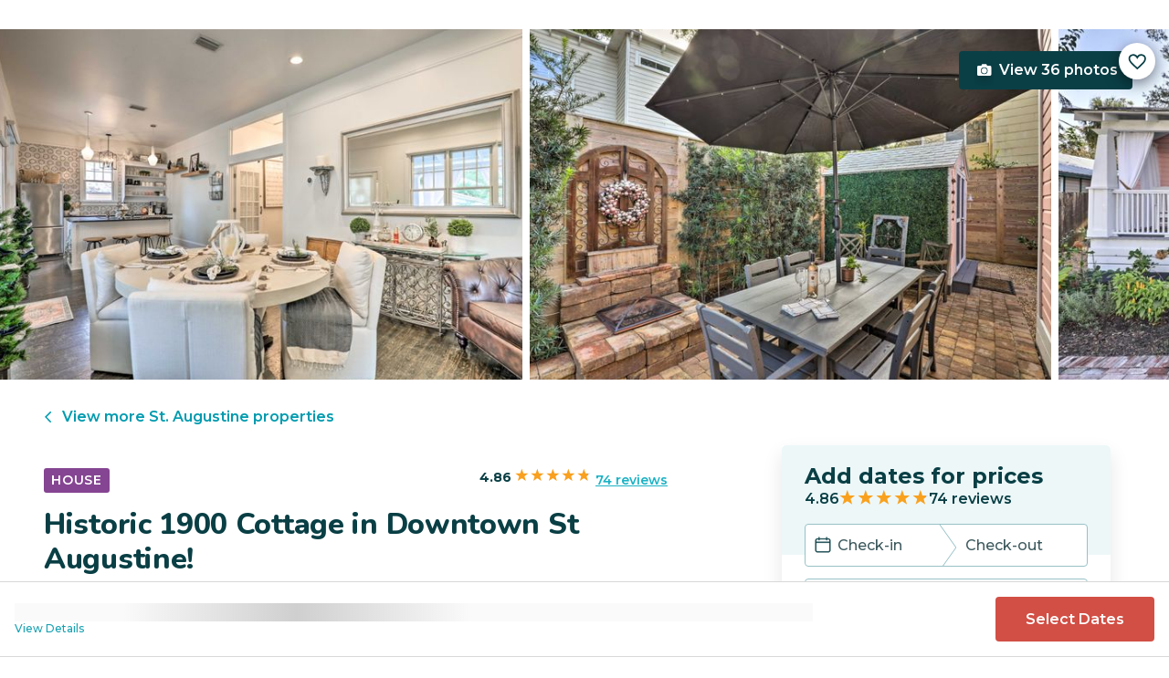

--- FILE ---
content_type: text/html; charset=utf-8
request_url: https://evolve.com/vacation-rentals/us/fl/st.-augustine/425615
body_size: 50279
content:
<!DOCTYPE html><html lang="en"><head><script>(function(w,i,g){w[g]=w[g]||[];if(typeof w[g].push=='function')w[g].push(i)})
(window,'GTM-5XLC','google_tags_first_party');</script><script>(function(w,d,s,l){w[l]=w[l]||[];(function(){w[l].push(arguments);})('set', 'developer_id.dY2E1Nz', true);
		var f=d.getElementsByTagName(s)[0],
		j=d.createElement(s);j.async=true;j.src='/gtm/';
		f.parentNode.insertBefore(j,f);
		})(window,document,'script','dataLayer');</script><meta charSet="utf-8"/><meta content="width=device-width, height=device-height, initial-scale=1.0" name="viewport"/><link crossorigin="anonymous" href="https://google.com/" rel="dns-prefetch"/><title>Historic 1900 Cottage in Downtown St Augustine! - St. Augustine, FL | Evolve</title><meta content="Rent this vacation home in St. Augustine, FL – Sleeps 6 guests • 2 Bedrooms • 2 Bathrooms • $222 avg/night • Read 74 reviews and view 36 photos! Fall in love with this 2-bed, 2-bath vacation rental home in St." name="description"/><link href="https://evolve.com/vacation-rentals/us/fl/st.-augustine/425615" rel="canonical"/><meta content="website" property="og:type"/><meta content="Historic 1900 Cottage in Downtown St Augustine! - St. Augustine, FL | Evolve" property="og:title"/><meta content="Historic 1900 Cottage in Downtown St Augustine! - St. Augustine, FL | Evolve" name="twitter:title"/><meta content="Rent this vacation home in St. Augustine, FL – Sleeps 6 guests • 2 Bedrooms • 2 Bathrooms • $222 avg/night • Read 74 reviews and view 36 photos! Fall in love with this 2-bed, 2-bath vacation rental home in St." property="og:description"/><meta content="Rent this vacation home in St. Augustine, FL – Sleeps 6 guests • 2 Bedrooms • 2 Bathrooms • $222 avg/night • Read 74 reviews and view 36 photos! Fall in love with this 2-bed, 2-bath vacation rental home in St." name="twitter:description"/><meta content="https://evolve.com/vacation-rentals/us/fl/st.-augustine/425615" property="og:url"/><meta content="https://res.cloudinary.com/evolve-vacation-rental-network/image/upload/f_auto,dpr_auto/w_1200,c_fit/listings_s3/listings/425615/images/main/a0F4P00000Q3QNKUA3" property="og:image"/><meta content="https://res.cloudinary.com/evolve-vacation-rental-network/image/upload/f_auto,dpr_auto/w_1200,c_fit/listings_s3/listings/425615/images/main/a0F4P00000Q3QNKUA3" name="twitter:image"/><meta content="Evolve Vacation Rental" property="og:site_name"/><meta content="en_US" property="og:locale"/><meta content="summary_large_image" name="twitter:card"/><meta content="@EvolveVR" name="twitter:site"/><meta content="evolve.com" name="twitter:domain"/><link rel="preload" as="image" imageSrcSet="https://d3kpuwe9hkbxpz.cloudfront.net/listings/425615/a0F4P00000Q3QNKUA3?width=320 320w, https://d3kpuwe9hkbxpz.cloudfront.net/listings/425615/a0F4P00000Q3QNKUA3?width=360 360w, https://d3kpuwe9hkbxpz.cloudfront.net/listings/425615/a0F4P00000Q3QNKUA3?width=640 640w, https://d3kpuwe9hkbxpz.cloudfront.net/listings/425615/a0F4P00000Q3QNKUA3?width=750 750w, https://d3kpuwe9hkbxpz.cloudfront.net/listings/425615/a0F4P00000Q3QNKUA3?width=828 828w, https://d3kpuwe9hkbxpz.cloudfront.net/listings/425615/a0F4P00000Q3QNKUA3?width=1080 1080w, https://d3kpuwe9hkbxpz.cloudfront.net/listings/425615/a0F4P00000Q3QNKUA3?width=1200 1200w, https://d3kpuwe9hkbxpz.cloudfront.net/listings/425615/a0F4P00000Q3QNKUA3?width=1920 1920w, https://d3kpuwe9hkbxpz.cloudfront.net/listings/425615/a0F4P00000Q3QNKUA3?width=2048 2048w, https://d3kpuwe9hkbxpz.cloudfront.net/listings/425615/a0F4P00000Q3QNKUA3?width=3840 3840w" imageSizes="(max-width: 600px) 100vw, (max-width: 1000px) calc(50w - 0.5rem), calc(45vw - 0.5rem)" fetchpriority="high"/><meta name="next-head-count" content="20"/><meta charSet="utf-8"/><link href="/favicon.png" rel="shortcut icon"/><link href="/apple-touch-icon.png" rel="apple-touch-icon" sizes="180x180"/><link href="/favicon-32x32.png" rel="icon" sizes="32x32" type="image/png"/><link href="/favicon-16x16.png" rel="icon" sizes="16x16" type="image/png"/><link href="/site.webmanifest" rel="manifest"/><meta content="#da532c" name="msapplication-TileColor"/><meta content="#ffffff" name="theme-color"/><meta content="index,follow" name="robots"/><script>(function(w,l){w[l] = w[l] || [];w[l].push({'gtm.start':new Date().getTime(),event:'gtm.js'});})(window,'dataLayer');</script><script>window.dataLayer = window.dataLayer || [];
              window.dataLayer.push({
                originalLocation:
                  document.location.protocol +
                  '//' +
                  document.location.hostname +
                  document.location.pathname +
                  document.location.search,
              });</script><link rel="preconnect" href="https://fonts.gstatic.com" crossorigin /><link data-next-font="size-adjust" rel="preconnect" href="/" crossorigin="anonymous"/><link rel="preload" href="/_next/static/css/47d9c865d17d5b95.css" as="style"/><link rel="stylesheet" href="/_next/static/css/47d9c865d17d5b95.css" data-n-g=""/><link rel="preload" href="/_next/static/css/219b1b9b58c2045a.css" as="style"/><link rel="stylesheet" href="/_next/static/css/219b1b9b58c2045a.css" data-n-p=""/><link rel="preload" href="/_next/static/css/eb4ec97fd9452925.css" as="style"/><link rel="stylesheet" href="/_next/static/css/eb4ec97fd9452925.css" data-n-p=""/><link rel="preload" href="/_next/static/css/a2fb3e0d41653d14.css" as="style"/><link rel="stylesheet" href="/_next/static/css/a2fb3e0d41653d14.css" data-n-p=""/><link rel="preload" href="/_next/static/css/1ef86f02a249ebfe.css" as="style"/><link rel="stylesheet" href="/_next/static/css/1ef86f02a249ebfe.css"/><link rel="preload" href="/_next/static/css/26ba724bde89d314.css" as="style"/><link rel="stylesheet" href="/_next/static/css/26ba724bde89d314.css"/><link rel="preload" href="/_next/static/css/291ccbf89d5c4709.css" as="style"/><link rel="stylesheet" href="/_next/static/css/291ccbf89d5c4709.css"/><noscript data-n-css=""></noscript><script defer="" nomodule="" src="/_next/static/chunks/polyfills-c67a75d1b6f99dc8.js"></script><script src="https://clerk.evolve.com/npm/@clerk/clerk-js@5/dist/clerk.browser.js" data-clerk-js-script="true" async="" data-clerk-publishable-key="pk_live_Y2xlcmsuZXZvbHZlLmNvbSQ" data-nscript="beforeInteractive"></script><script src="https://maps.googleapis.com/maps/api/js?key=AIzaSyDf4GW2eppIGvUNVjOHaqXLh4a9ISsUz6M&amp;libraries=places&amp;language=en" defer="" data-nscript="beforeInteractive"></script><script defer="" src="/_next/static/chunks/6379-ba851019cb5f3eab.js"></script><script defer="" src="/_next/static/chunks/2283-944bbe019c10e0d3.js"></script><script defer="" src="/_next/static/chunks/5585-c269591c8dcd60e9.js"></script><script defer="" src="/_next/static/chunks/6351-16a74fdf44b0abf4.js"></script><script defer="" src="/_next/static/chunks/1435-453a7a8686980f41.js"></script><script defer="" src="/_next/static/chunks/1801-5892abb4a6d04c79.js"></script><script defer="" src="/_next/static/chunks/6876.f5fa41de5758ecec.js"></script><script defer="" src="/_next/static/chunks/5148.66388c3683100bad.js"></script><script defer="" src="/_next/static/chunks/2237-0294160f7ed17965.js"></script><script defer="" src="/_next/static/chunks/6150-df6eaffc47f95163.js"></script><script defer="" src="/_next/static/chunks/547-8dd2d571e03b35fc.js"></script><script defer="" src="/_next/static/chunks/7315-037764b666bf0fc5.js"></script><script defer="" src="/_next/static/chunks/2605.4966e7d4e0fa249b.js"></script><script src="/_next/static/chunks/webpack-f6d783f28715096c.js" defer=""></script><script src="/_next/static/chunks/framework-b78bc773b89d3272.js" defer=""></script><script src="/_next/static/chunks/main-d1b04a46795738f3.js" defer=""></script><script src="/_next/static/chunks/pages/_app-35a314f79a459ba1.js" defer=""></script><script src="/_next/static/chunks/1966-05c29a64e94ef036.js" defer=""></script><script src="/_next/static/chunks/2052-f55567acd9ab1618.js" defer=""></script><script src="/_next/static/chunks/5863-e1b71bc99ae6c880.js" defer=""></script><script src="/_next/static/chunks/2812-fd6c2e360695d5c7.js" defer=""></script><script src="/_next/static/chunks/4019-cfbf3ab20d1797d3.js" defer=""></script><script src="/_next/static/chunks/8633-cf16620eedcbb00f.js" defer=""></script><script src="/_next/static/chunks/7739-20b21c2a5895fa26.js" defer=""></script><script src="/_next/static/chunks/9225-b22f6afcaed30890.js" defer=""></script><script src="/_next/static/chunks/6364-7e9e860cf982faba.js" defer=""></script><script src="/_next/static/chunks/2022-4e0eab2453b95892.js" defer=""></script><script src="/_next/static/chunks/pages/vacation-rentals/%5B...slug%5D-5e1c7dacb8420843.js" defer=""></script><script src="/_next/static/KWvPF6UvCnyOWeCYDuWzl/_buildManifest.js" defer=""></script><script src="/_next/static/KWvPF6UvCnyOWeCYDuWzl/_ssgManifest.js" defer=""></script><style data-href="https://fonts.googleapis.com/css2?family=Montserrat:wght@300;400;500;600;700;800&family=Nunito:wght@300;400;600;700;800;900&display=swap">@font-face{font-family:'Montserrat';font-style:normal;font-weight:300;font-display:swap;src:url(https://fonts.gstatic.com/l/font?kit=JTUHjIg1_i6t8kCHKm4532VJOt5-QNFgpCs16Ew9&skey=7bc19f711c0de8f&v=v31) format('woff')}@font-face{font-family:'Montserrat';font-style:normal;font-weight:400;font-display:swap;src:url(https://fonts.gstatic.com/l/font?kit=JTUHjIg1_i6t8kCHKm4532VJOt5-QNFgpCtr6Ew9&skey=7bc19f711c0de8f&v=v31) format('woff')}@font-face{font-family:'Montserrat';font-style:normal;font-weight:500;font-display:swap;src:url(https://fonts.gstatic.com/l/font?kit=JTUHjIg1_i6t8kCHKm4532VJOt5-QNFgpCtZ6Ew9&skey=7bc19f711c0de8f&v=v31) format('woff')}@font-face{font-family:'Montserrat';font-style:normal;font-weight:600;font-display:swap;src:url(https://fonts.gstatic.com/l/font?kit=JTUHjIg1_i6t8kCHKm4532VJOt5-QNFgpCu170w9&skey=7bc19f711c0de8f&v=v31) format('woff')}@font-face{font-family:'Montserrat';font-style:normal;font-weight:700;font-display:swap;src:url(https://fonts.gstatic.com/l/font?kit=JTUHjIg1_i6t8kCHKm4532VJOt5-QNFgpCuM70w9&skey=7bc19f711c0de8f&v=v31) format('woff')}@font-face{font-family:'Montserrat';font-style:normal;font-weight:800;font-display:swap;src:url(https://fonts.gstatic.com/l/font?kit=JTUHjIg1_i6t8kCHKm4532VJOt5-QNFgpCvr70w9&skey=7bc19f711c0de8f&v=v31) format('woff')}@font-face{font-family:'Nunito';font-style:normal;font-weight:300;font-display:swap;src:url(https://fonts.gstatic.com/l/font?kit=XRXI3I6Li01BKofiOc5wtlZ2di8HDOUhRTA&skey=27bb6aa8eea8a5e7&v=v32) format('woff')}@font-face{font-family:'Nunito';font-style:normal;font-weight:400;font-display:swap;src:url(https://fonts.gstatic.com/l/font?kit=XRXI3I6Li01BKofiOc5wtlZ2di8HDLshRTA&skey=27bb6aa8eea8a5e7&v=v32) format('woff')}@font-face{font-family:'Nunito';font-style:normal;font-weight:600;font-display:swap;src:url(https://fonts.gstatic.com/l/font?kit=XRXI3I6Li01BKofiOc5wtlZ2di8HDGUmRTA&skey=27bb6aa8eea8a5e7&v=v32) format('woff')}@font-face{font-family:'Nunito';font-style:normal;font-weight:700;font-display:swap;src:url(https://fonts.gstatic.com/l/font?kit=XRXI3I6Li01BKofiOc5wtlZ2di8HDFwmRTA&skey=27bb6aa8eea8a5e7&v=v32) format('woff')}@font-face{font-family:'Nunito';font-style:normal;font-weight:800;font-display:swap;src:url(https://fonts.gstatic.com/l/font?kit=XRXI3I6Li01BKofiOc5wtlZ2di8HDDsmRTA&skey=27bb6aa8eea8a5e7&v=v32) format('woff')}@font-face{font-family:'Nunito';font-style:normal;font-weight:900;font-display:swap;src:url(https://fonts.gstatic.com/l/font?kit=XRXI3I6Li01BKofiOc5wtlZ2di8HDBImRTA&skey=27bb6aa8eea8a5e7&v=v32) format('woff')}@font-face{font-family:'Montserrat';font-style:normal;font-weight:300;font-display:swap;src:url(https://fonts.gstatic.com/s/montserrat/v31/JTUSjIg1_i6t8kCHKm459WRhyyTh89ZNpQ.woff2) format('woff2');unicode-range:U+0460-052F,U+1C80-1C8A,U+20B4,U+2DE0-2DFF,U+A640-A69F,U+FE2E-FE2F}@font-face{font-family:'Montserrat';font-style:normal;font-weight:300;font-display:swap;src:url(https://fonts.gstatic.com/s/montserrat/v31/JTUSjIg1_i6t8kCHKm459W1hyyTh89ZNpQ.woff2) format('woff2');unicode-range:U+0301,U+0400-045F,U+0490-0491,U+04B0-04B1,U+2116}@font-face{font-family:'Montserrat';font-style:normal;font-weight:300;font-display:swap;src:url(https://fonts.gstatic.com/s/montserrat/v31/JTUSjIg1_i6t8kCHKm459WZhyyTh89ZNpQ.woff2) format('woff2');unicode-range:U+0102-0103,U+0110-0111,U+0128-0129,U+0168-0169,U+01A0-01A1,U+01AF-01B0,U+0300-0301,U+0303-0304,U+0308-0309,U+0323,U+0329,U+1EA0-1EF9,U+20AB}@font-face{font-family:'Montserrat';font-style:normal;font-weight:300;font-display:swap;src:url(https://fonts.gstatic.com/s/montserrat/v31/JTUSjIg1_i6t8kCHKm459WdhyyTh89ZNpQ.woff2) format('woff2');unicode-range:U+0100-02BA,U+02BD-02C5,U+02C7-02CC,U+02CE-02D7,U+02DD-02FF,U+0304,U+0308,U+0329,U+1D00-1DBF,U+1E00-1E9F,U+1EF2-1EFF,U+2020,U+20A0-20AB,U+20AD-20C0,U+2113,U+2C60-2C7F,U+A720-A7FF}@font-face{font-family:'Montserrat';font-style:normal;font-weight:300;font-display:swap;src:url(https://fonts.gstatic.com/s/montserrat/v31/JTUSjIg1_i6t8kCHKm459WlhyyTh89Y.woff2) format('woff2');unicode-range:U+0000-00FF,U+0131,U+0152-0153,U+02BB-02BC,U+02C6,U+02DA,U+02DC,U+0304,U+0308,U+0329,U+2000-206F,U+20AC,U+2122,U+2191,U+2193,U+2212,U+2215,U+FEFF,U+FFFD}@font-face{font-family:'Montserrat';font-style:normal;font-weight:400;font-display:swap;src:url(https://fonts.gstatic.com/s/montserrat/v31/JTUSjIg1_i6t8kCHKm459WRhyyTh89ZNpQ.woff2) format('woff2');unicode-range:U+0460-052F,U+1C80-1C8A,U+20B4,U+2DE0-2DFF,U+A640-A69F,U+FE2E-FE2F}@font-face{font-family:'Montserrat';font-style:normal;font-weight:400;font-display:swap;src:url(https://fonts.gstatic.com/s/montserrat/v31/JTUSjIg1_i6t8kCHKm459W1hyyTh89ZNpQ.woff2) format('woff2');unicode-range:U+0301,U+0400-045F,U+0490-0491,U+04B0-04B1,U+2116}@font-face{font-family:'Montserrat';font-style:normal;font-weight:400;font-display:swap;src:url(https://fonts.gstatic.com/s/montserrat/v31/JTUSjIg1_i6t8kCHKm459WZhyyTh89ZNpQ.woff2) format('woff2');unicode-range:U+0102-0103,U+0110-0111,U+0128-0129,U+0168-0169,U+01A0-01A1,U+01AF-01B0,U+0300-0301,U+0303-0304,U+0308-0309,U+0323,U+0329,U+1EA0-1EF9,U+20AB}@font-face{font-family:'Montserrat';font-style:normal;font-weight:400;font-display:swap;src:url(https://fonts.gstatic.com/s/montserrat/v31/JTUSjIg1_i6t8kCHKm459WdhyyTh89ZNpQ.woff2) format('woff2');unicode-range:U+0100-02BA,U+02BD-02C5,U+02C7-02CC,U+02CE-02D7,U+02DD-02FF,U+0304,U+0308,U+0329,U+1D00-1DBF,U+1E00-1E9F,U+1EF2-1EFF,U+2020,U+20A0-20AB,U+20AD-20C0,U+2113,U+2C60-2C7F,U+A720-A7FF}@font-face{font-family:'Montserrat';font-style:normal;font-weight:400;font-display:swap;src:url(https://fonts.gstatic.com/s/montserrat/v31/JTUSjIg1_i6t8kCHKm459WlhyyTh89Y.woff2) format('woff2');unicode-range:U+0000-00FF,U+0131,U+0152-0153,U+02BB-02BC,U+02C6,U+02DA,U+02DC,U+0304,U+0308,U+0329,U+2000-206F,U+20AC,U+2122,U+2191,U+2193,U+2212,U+2215,U+FEFF,U+FFFD}@font-face{font-family:'Montserrat';font-style:normal;font-weight:500;font-display:swap;src:url(https://fonts.gstatic.com/s/montserrat/v31/JTUSjIg1_i6t8kCHKm459WRhyyTh89ZNpQ.woff2) format('woff2');unicode-range:U+0460-052F,U+1C80-1C8A,U+20B4,U+2DE0-2DFF,U+A640-A69F,U+FE2E-FE2F}@font-face{font-family:'Montserrat';font-style:normal;font-weight:500;font-display:swap;src:url(https://fonts.gstatic.com/s/montserrat/v31/JTUSjIg1_i6t8kCHKm459W1hyyTh89ZNpQ.woff2) format('woff2');unicode-range:U+0301,U+0400-045F,U+0490-0491,U+04B0-04B1,U+2116}@font-face{font-family:'Montserrat';font-style:normal;font-weight:500;font-display:swap;src:url(https://fonts.gstatic.com/s/montserrat/v31/JTUSjIg1_i6t8kCHKm459WZhyyTh89ZNpQ.woff2) format('woff2');unicode-range:U+0102-0103,U+0110-0111,U+0128-0129,U+0168-0169,U+01A0-01A1,U+01AF-01B0,U+0300-0301,U+0303-0304,U+0308-0309,U+0323,U+0329,U+1EA0-1EF9,U+20AB}@font-face{font-family:'Montserrat';font-style:normal;font-weight:500;font-display:swap;src:url(https://fonts.gstatic.com/s/montserrat/v31/JTUSjIg1_i6t8kCHKm459WdhyyTh89ZNpQ.woff2) format('woff2');unicode-range:U+0100-02BA,U+02BD-02C5,U+02C7-02CC,U+02CE-02D7,U+02DD-02FF,U+0304,U+0308,U+0329,U+1D00-1DBF,U+1E00-1E9F,U+1EF2-1EFF,U+2020,U+20A0-20AB,U+20AD-20C0,U+2113,U+2C60-2C7F,U+A720-A7FF}@font-face{font-family:'Montserrat';font-style:normal;font-weight:500;font-display:swap;src:url(https://fonts.gstatic.com/s/montserrat/v31/JTUSjIg1_i6t8kCHKm459WlhyyTh89Y.woff2) format('woff2');unicode-range:U+0000-00FF,U+0131,U+0152-0153,U+02BB-02BC,U+02C6,U+02DA,U+02DC,U+0304,U+0308,U+0329,U+2000-206F,U+20AC,U+2122,U+2191,U+2193,U+2212,U+2215,U+FEFF,U+FFFD}@font-face{font-family:'Montserrat';font-style:normal;font-weight:600;font-display:swap;src:url(https://fonts.gstatic.com/s/montserrat/v31/JTUSjIg1_i6t8kCHKm459WRhyyTh89ZNpQ.woff2) format('woff2');unicode-range:U+0460-052F,U+1C80-1C8A,U+20B4,U+2DE0-2DFF,U+A640-A69F,U+FE2E-FE2F}@font-face{font-family:'Montserrat';font-style:normal;font-weight:600;font-display:swap;src:url(https://fonts.gstatic.com/s/montserrat/v31/JTUSjIg1_i6t8kCHKm459W1hyyTh89ZNpQ.woff2) format('woff2');unicode-range:U+0301,U+0400-045F,U+0490-0491,U+04B0-04B1,U+2116}@font-face{font-family:'Montserrat';font-style:normal;font-weight:600;font-display:swap;src:url(https://fonts.gstatic.com/s/montserrat/v31/JTUSjIg1_i6t8kCHKm459WZhyyTh89ZNpQ.woff2) format('woff2');unicode-range:U+0102-0103,U+0110-0111,U+0128-0129,U+0168-0169,U+01A0-01A1,U+01AF-01B0,U+0300-0301,U+0303-0304,U+0308-0309,U+0323,U+0329,U+1EA0-1EF9,U+20AB}@font-face{font-family:'Montserrat';font-style:normal;font-weight:600;font-display:swap;src:url(https://fonts.gstatic.com/s/montserrat/v31/JTUSjIg1_i6t8kCHKm459WdhyyTh89ZNpQ.woff2) format('woff2');unicode-range:U+0100-02BA,U+02BD-02C5,U+02C7-02CC,U+02CE-02D7,U+02DD-02FF,U+0304,U+0308,U+0329,U+1D00-1DBF,U+1E00-1E9F,U+1EF2-1EFF,U+2020,U+20A0-20AB,U+20AD-20C0,U+2113,U+2C60-2C7F,U+A720-A7FF}@font-face{font-family:'Montserrat';font-style:normal;font-weight:600;font-display:swap;src:url(https://fonts.gstatic.com/s/montserrat/v31/JTUSjIg1_i6t8kCHKm459WlhyyTh89Y.woff2) format('woff2');unicode-range:U+0000-00FF,U+0131,U+0152-0153,U+02BB-02BC,U+02C6,U+02DA,U+02DC,U+0304,U+0308,U+0329,U+2000-206F,U+20AC,U+2122,U+2191,U+2193,U+2212,U+2215,U+FEFF,U+FFFD}@font-face{font-family:'Montserrat';font-style:normal;font-weight:700;font-display:swap;src:url(https://fonts.gstatic.com/s/montserrat/v31/JTUSjIg1_i6t8kCHKm459WRhyyTh89ZNpQ.woff2) format('woff2');unicode-range:U+0460-052F,U+1C80-1C8A,U+20B4,U+2DE0-2DFF,U+A640-A69F,U+FE2E-FE2F}@font-face{font-family:'Montserrat';font-style:normal;font-weight:700;font-display:swap;src:url(https://fonts.gstatic.com/s/montserrat/v31/JTUSjIg1_i6t8kCHKm459W1hyyTh89ZNpQ.woff2) format('woff2');unicode-range:U+0301,U+0400-045F,U+0490-0491,U+04B0-04B1,U+2116}@font-face{font-family:'Montserrat';font-style:normal;font-weight:700;font-display:swap;src:url(https://fonts.gstatic.com/s/montserrat/v31/JTUSjIg1_i6t8kCHKm459WZhyyTh89ZNpQ.woff2) format('woff2');unicode-range:U+0102-0103,U+0110-0111,U+0128-0129,U+0168-0169,U+01A0-01A1,U+01AF-01B0,U+0300-0301,U+0303-0304,U+0308-0309,U+0323,U+0329,U+1EA0-1EF9,U+20AB}@font-face{font-family:'Montserrat';font-style:normal;font-weight:700;font-display:swap;src:url(https://fonts.gstatic.com/s/montserrat/v31/JTUSjIg1_i6t8kCHKm459WdhyyTh89ZNpQ.woff2) format('woff2');unicode-range:U+0100-02BA,U+02BD-02C5,U+02C7-02CC,U+02CE-02D7,U+02DD-02FF,U+0304,U+0308,U+0329,U+1D00-1DBF,U+1E00-1E9F,U+1EF2-1EFF,U+2020,U+20A0-20AB,U+20AD-20C0,U+2113,U+2C60-2C7F,U+A720-A7FF}@font-face{font-family:'Montserrat';font-style:normal;font-weight:700;font-display:swap;src:url(https://fonts.gstatic.com/s/montserrat/v31/JTUSjIg1_i6t8kCHKm459WlhyyTh89Y.woff2) format('woff2');unicode-range:U+0000-00FF,U+0131,U+0152-0153,U+02BB-02BC,U+02C6,U+02DA,U+02DC,U+0304,U+0308,U+0329,U+2000-206F,U+20AC,U+2122,U+2191,U+2193,U+2212,U+2215,U+FEFF,U+FFFD}@font-face{font-family:'Montserrat';font-style:normal;font-weight:800;font-display:swap;src:url(https://fonts.gstatic.com/s/montserrat/v31/JTUSjIg1_i6t8kCHKm459WRhyyTh89ZNpQ.woff2) format('woff2');unicode-range:U+0460-052F,U+1C80-1C8A,U+20B4,U+2DE0-2DFF,U+A640-A69F,U+FE2E-FE2F}@font-face{font-family:'Montserrat';font-style:normal;font-weight:800;font-display:swap;src:url(https://fonts.gstatic.com/s/montserrat/v31/JTUSjIg1_i6t8kCHKm459W1hyyTh89ZNpQ.woff2) format('woff2');unicode-range:U+0301,U+0400-045F,U+0490-0491,U+04B0-04B1,U+2116}@font-face{font-family:'Montserrat';font-style:normal;font-weight:800;font-display:swap;src:url(https://fonts.gstatic.com/s/montserrat/v31/JTUSjIg1_i6t8kCHKm459WZhyyTh89ZNpQ.woff2) format('woff2');unicode-range:U+0102-0103,U+0110-0111,U+0128-0129,U+0168-0169,U+01A0-01A1,U+01AF-01B0,U+0300-0301,U+0303-0304,U+0308-0309,U+0323,U+0329,U+1EA0-1EF9,U+20AB}@font-face{font-family:'Montserrat';font-style:normal;font-weight:800;font-display:swap;src:url(https://fonts.gstatic.com/s/montserrat/v31/JTUSjIg1_i6t8kCHKm459WdhyyTh89ZNpQ.woff2) format('woff2');unicode-range:U+0100-02BA,U+02BD-02C5,U+02C7-02CC,U+02CE-02D7,U+02DD-02FF,U+0304,U+0308,U+0329,U+1D00-1DBF,U+1E00-1E9F,U+1EF2-1EFF,U+2020,U+20A0-20AB,U+20AD-20C0,U+2113,U+2C60-2C7F,U+A720-A7FF}@font-face{font-family:'Montserrat';font-style:normal;font-weight:800;font-display:swap;src:url(https://fonts.gstatic.com/s/montserrat/v31/JTUSjIg1_i6t8kCHKm459WlhyyTh89Y.woff2) format('woff2');unicode-range:U+0000-00FF,U+0131,U+0152-0153,U+02BB-02BC,U+02C6,U+02DA,U+02DC,U+0304,U+0308,U+0329,U+2000-206F,U+20AC,U+2122,U+2191,U+2193,U+2212,U+2215,U+FEFF,U+FFFD}@font-face{font-family:'Nunito';font-style:normal;font-weight:300;font-display:swap;src:url(https://fonts.gstatic.com/s/nunito/v32/XRXV3I6Li01BKofIOOaBTMnFcQIG.woff2) format('woff2');unicode-range:U+0460-052F,U+1C80-1C8A,U+20B4,U+2DE0-2DFF,U+A640-A69F,U+FE2E-FE2F}@font-face{font-family:'Nunito';font-style:normal;font-weight:300;font-display:swap;src:url(https://fonts.gstatic.com/s/nunito/v32/XRXV3I6Li01BKofIMeaBTMnFcQIG.woff2) format('woff2');unicode-range:U+0301,U+0400-045F,U+0490-0491,U+04B0-04B1,U+2116}@font-face{font-family:'Nunito';font-style:normal;font-weight:300;font-display:swap;src:url(https://fonts.gstatic.com/s/nunito/v32/XRXV3I6Li01BKofIOuaBTMnFcQIG.woff2) format('woff2');unicode-range:U+0102-0103,U+0110-0111,U+0128-0129,U+0168-0169,U+01A0-01A1,U+01AF-01B0,U+0300-0301,U+0303-0304,U+0308-0309,U+0323,U+0329,U+1EA0-1EF9,U+20AB}@font-face{font-family:'Nunito';font-style:normal;font-weight:300;font-display:swap;src:url(https://fonts.gstatic.com/s/nunito/v32/XRXV3I6Li01BKofIO-aBTMnFcQIG.woff2) format('woff2');unicode-range:U+0100-02BA,U+02BD-02C5,U+02C7-02CC,U+02CE-02D7,U+02DD-02FF,U+0304,U+0308,U+0329,U+1D00-1DBF,U+1E00-1E9F,U+1EF2-1EFF,U+2020,U+20A0-20AB,U+20AD-20C0,U+2113,U+2C60-2C7F,U+A720-A7FF}@font-face{font-family:'Nunito';font-style:normal;font-weight:300;font-display:swap;src:url(https://fonts.gstatic.com/s/nunito/v32/XRXV3I6Li01BKofINeaBTMnFcQ.woff2) format('woff2');unicode-range:U+0000-00FF,U+0131,U+0152-0153,U+02BB-02BC,U+02C6,U+02DA,U+02DC,U+0304,U+0308,U+0329,U+2000-206F,U+20AC,U+2122,U+2191,U+2193,U+2212,U+2215,U+FEFF,U+FFFD}@font-face{font-family:'Nunito';font-style:normal;font-weight:400;font-display:swap;src:url(https://fonts.gstatic.com/s/nunito/v32/XRXV3I6Li01BKofIOOaBTMnFcQIG.woff2) format('woff2');unicode-range:U+0460-052F,U+1C80-1C8A,U+20B4,U+2DE0-2DFF,U+A640-A69F,U+FE2E-FE2F}@font-face{font-family:'Nunito';font-style:normal;font-weight:400;font-display:swap;src:url(https://fonts.gstatic.com/s/nunito/v32/XRXV3I6Li01BKofIMeaBTMnFcQIG.woff2) format('woff2');unicode-range:U+0301,U+0400-045F,U+0490-0491,U+04B0-04B1,U+2116}@font-face{font-family:'Nunito';font-style:normal;font-weight:400;font-display:swap;src:url(https://fonts.gstatic.com/s/nunito/v32/XRXV3I6Li01BKofIOuaBTMnFcQIG.woff2) format('woff2');unicode-range:U+0102-0103,U+0110-0111,U+0128-0129,U+0168-0169,U+01A0-01A1,U+01AF-01B0,U+0300-0301,U+0303-0304,U+0308-0309,U+0323,U+0329,U+1EA0-1EF9,U+20AB}@font-face{font-family:'Nunito';font-style:normal;font-weight:400;font-display:swap;src:url(https://fonts.gstatic.com/s/nunito/v32/XRXV3I6Li01BKofIO-aBTMnFcQIG.woff2) format('woff2');unicode-range:U+0100-02BA,U+02BD-02C5,U+02C7-02CC,U+02CE-02D7,U+02DD-02FF,U+0304,U+0308,U+0329,U+1D00-1DBF,U+1E00-1E9F,U+1EF2-1EFF,U+2020,U+20A0-20AB,U+20AD-20C0,U+2113,U+2C60-2C7F,U+A720-A7FF}@font-face{font-family:'Nunito';font-style:normal;font-weight:400;font-display:swap;src:url(https://fonts.gstatic.com/s/nunito/v32/XRXV3I6Li01BKofINeaBTMnFcQ.woff2) format('woff2');unicode-range:U+0000-00FF,U+0131,U+0152-0153,U+02BB-02BC,U+02C6,U+02DA,U+02DC,U+0304,U+0308,U+0329,U+2000-206F,U+20AC,U+2122,U+2191,U+2193,U+2212,U+2215,U+FEFF,U+FFFD}@font-face{font-family:'Nunito';font-style:normal;font-weight:600;font-display:swap;src:url(https://fonts.gstatic.com/s/nunito/v32/XRXV3I6Li01BKofIOOaBTMnFcQIG.woff2) format('woff2');unicode-range:U+0460-052F,U+1C80-1C8A,U+20B4,U+2DE0-2DFF,U+A640-A69F,U+FE2E-FE2F}@font-face{font-family:'Nunito';font-style:normal;font-weight:600;font-display:swap;src:url(https://fonts.gstatic.com/s/nunito/v32/XRXV3I6Li01BKofIMeaBTMnFcQIG.woff2) format('woff2');unicode-range:U+0301,U+0400-045F,U+0490-0491,U+04B0-04B1,U+2116}@font-face{font-family:'Nunito';font-style:normal;font-weight:600;font-display:swap;src:url(https://fonts.gstatic.com/s/nunito/v32/XRXV3I6Li01BKofIOuaBTMnFcQIG.woff2) format('woff2');unicode-range:U+0102-0103,U+0110-0111,U+0128-0129,U+0168-0169,U+01A0-01A1,U+01AF-01B0,U+0300-0301,U+0303-0304,U+0308-0309,U+0323,U+0329,U+1EA0-1EF9,U+20AB}@font-face{font-family:'Nunito';font-style:normal;font-weight:600;font-display:swap;src:url(https://fonts.gstatic.com/s/nunito/v32/XRXV3I6Li01BKofIO-aBTMnFcQIG.woff2) format('woff2');unicode-range:U+0100-02BA,U+02BD-02C5,U+02C7-02CC,U+02CE-02D7,U+02DD-02FF,U+0304,U+0308,U+0329,U+1D00-1DBF,U+1E00-1E9F,U+1EF2-1EFF,U+2020,U+20A0-20AB,U+20AD-20C0,U+2113,U+2C60-2C7F,U+A720-A7FF}@font-face{font-family:'Nunito';font-style:normal;font-weight:600;font-display:swap;src:url(https://fonts.gstatic.com/s/nunito/v32/XRXV3I6Li01BKofINeaBTMnFcQ.woff2) format('woff2');unicode-range:U+0000-00FF,U+0131,U+0152-0153,U+02BB-02BC,U+02C6,U+02DA,U+02DC,U+0304,U+0308,U+0329,U+2000-206F,U+20AC,U+2122,U+2191,U+2193,U+2212,U+2215,U+FEFF,U+FFFD}@font-face{font-family:'Nunito';font-style:normal;font-weight:700;font-display:swap;src:url(https://fonts.gstatic.com/s/nunito/v32/XRXV3I6Li01BKofIOOaBTMnFcQIG.woff2) format('woff2');unicode-range:U+0460-052F,U+1C80-1C8A,U+20B4,U+2DE0-2DFF,U+A640-A69F,U+FE2E-FE2F}@font-face{font-family:'Nunito';font-style:normal;font-weight:700;font-display:swap;src:url(https://fonts.gstatic.com/s/nunito/v32/XRXV3I6Li01BKofIMeaBTMnFcQIG.woff2) format('woff2');unicode-range:U+0301,U+0400-045F,U+0490-0491,U+04B0-04B1,U+2116}@font-face{font-family:'Nunito';font-style:normal;font-weight:700;font-display:swap;src:url(https://fonts.gstatic.com/s/nunito/v32/XRXV3I6Li01BKofIOuaBTMnFcQIG.woff2) format('woff2');unicode-range:U+0102-0103,U+0110-0111,U+0128-0129,U+0168-0169,U+01A0-01A1,U+01AF-01B0,U+0300-0301,U+0303-0304,U+0308-0309,U+0323,U+0329,U+1EA0-1EF9,U+20AB}@font-face{font-family:'Nunito';font-style:normal;font-weight:700;font-display:swap;src:url(https://fonts.gstatic.com/s/nunito/v32/XRXV3I6Li01BKofIO-aBTMnFcQIG.woff2) format('woff2');unicode-range:U+0100-02BA,U+02BD-02C5,U+02C7-02CC,U+02CE-02D7,U+02DD-02FF,U+0304,U+0308,U+0329,U+1D00-1DBF,U+1E00-1E9F,U+1EF2-1EFF,U+2020,U+20A0-20AB,U+20AD-20C0,U+2113,U+2C60-2C7F,U+A720-A7FF}@font-face{font-family:'Nunito';font-style:normal;font-weight:700;font-display:swap;src:url(https://fonts.gstatic.com/s/nunito/v32/XRXV3I6Li01BKofINeaBTMnFcQ.woff2) format('woff2');unicode-range:U+0000-00FF,U+0131,U+0152-0153,U+02BB-02BC,U+02C6,U+02DA,U+02DC,U+0304,U+0308,U+0329,U+2000-206F,U+20AC,U+2122,U+2191,U+2193,U+2212,U+2215,U+FEFF,U+FFFD}@font-face{font-family:'Nunito';font-style:normal;font-weight:800;font-display:swap;src:url(https://fonts.gstatic.com/s/nunito/v32/XRXV3I6Li01BKofIOOaBTMnFcQIG.woff2) format('woff2');unicode-range:U+0460-052F,U+1C80-1C8A,U+20B4,U+2DE0-2DFF,U+A640-A69F,U+FE2E-FE2F}@font-face{font-family:'Nunito';font-style:normal;font-weight:800;font-display:swap;src:url(https://fonts.gstatic.com/s/nunito/v32/XRXV3I6Li01BKofIMeaBTMnFcQIG.woff2) format('woff2');unicode-range:U+0301,U+0400-045F,U+0490-0491,U+04B0-04B1,U+2116}@font-face{font-family:'Nunito';font-style:normal;font-weight:800;font-display:swap;src:url(https://fonts.gstatic.com/s/nunito/v32/XRXV3I6Li01BKofIOuaBTMnFcQIG.woff2) format('woff2');unicode-range:U+0102-0103,U+0110-0111,U+0128-0129,U+0168-0169,U+01A0-01A1,U+01AF-01B0,U+0300-0301,U+0303-0304,U+0308-0309,U+0323,U+0329,U+1EA0-1EF9,U+20AB}@font-face{font-family:'Nunito';font-style:normal;font-weight:800;font-display:swap;src:url(https://fonts.gstatic.com/s/nunito/v32/XRXV3I6Li01BKofIO-aBTMnFcQIG.woff2) format('woff2');unicode-range:U+0100-02BA,U+02BD-02C5,U+02C7-02CC,U+02CE-02D7,U+02DD-02FF,U+0304,U+0308,U+0329,U+1D00-1DBF,U+1E00-1E9F,U+1EF2-1EFF,U+2020,U+20A0-20AB,U+20AD-20C0,U+2113,U+2C60-2C7F,U+A720-A7FF}@font-face{font-family:'Nunito';font-style:normal;font-weight:800;font-display:swap;src:url(https://fonts.gstatic.com/s/nunito/v32/XRXV3I6Li01BKofINeaBTMnFcQ.woff2) format('woff2');unicode-range:U+0000-00FF,U+0131,U+0152-0153,U+02BB-02BC,U+02C6,U+02DA,U+02DC,U+0304,U+0308,U+0329,U+2000-206F,U+20AC,U+2122,U+2191,U+2193,U+2212,U+2215,U+FEFF,U+FFFD}@font-face{font-family:'Nunito';font-style:normal;font-weight:900;font-display:swap;src:url(https://fonts.gstatic.com/s/nunito/v32/XRXV3I6Li01BKofIOOaBTMnFcQIG.woff2) format('woff2');unicode-range:U+0460-052F,U+1C80-1C8A,U+20B4,U+2DE0-2DFF,U+A640-A69F,U+FE2E-FE2F}@font-face{font-family:'Nunito';font-style:normal;font-weight:900;font-display:swap;src:url(https://fonts.gstatic.com/s/nunito/v32/XRXV3I6Li01BKofIMeaBTMnFcQIG.woff2) format('woff2');unicode-range:U+0301,U+0400-045F,U+0490-0491,U+04B0-04B1,U+2116}@font-face{font-family:'Nunito';font-style:normal;font-weight:900;font-display:swap;src:url(https://fonts.gstatic.com/s/nunito/v32/XRXV3I6Li01BKofIOuaBTMnFcQIG.woff2) format('woff2');unicode-range:U+0102-0103,U+0110-0111,U+0128-0129,U+0168-0169,U+01A0-01A1,U+01AF-01B0,U+0300-0301,U+0303-0304,U+0308-0309,U+0323,U+0329,U+1EA0-1EF9,U+20AB}@font-face{font-family:'Nunito';font-style:normal;font-weight:900;font-display:swap;src:url(https://fonts.gstatic.com/s/nunito/v32/XRXV3I6Li01BKofIO-aBTMnFcQIG.woff2) format('woff2');unicode-range:U+0100-02BA,U+02BD-02C5,U+02C7-02CC,U+02CE-02D7,U+02DD-02FF,U+0304,U+0308,U+0329,U+1D00-1DBF,U+1E00-1E9F,U+1EF2-1EFF,U+2020,U+20A0-20AB,U+20AD-20C0,U+2113,U+2C60-2C7F,U+A720-A7FF}@font-face{font-family:'Nunito';font-style:normal;font-weight:900;font-display:swap;src:url(https://fonts.gstatic.com/s/nunito/v32/XRXV3I6Li01BKofINeaBTMnFcQ.woff2) format('woff2');unicode-range:U+0000-00FF,U+0131,U+0152-0153,U+02BB-02BC,U+02C6,U+02DA,U+02DC,U+0304,U+0308,U+0329,U+2000-206F,U+20AC,U+2122,U+2191,U+2193,U+2212,U+2215,U+FEFF,U+FFFD}</style></head><body><div id="__next"><div class="ResultDetails_resultDetails___Ryn3"><div class="Header_bannerContainer__gN7ag"></div><header class="Header_header__1RJ5C Header_listingPage__jwe8i"><nav class="Header_mobileNav__w9RyV"><div class=""><div class="Header_logoContainer__wgzjD "><a id="header_evolve_logo_mobile_link" class="btn-cta Header_mobileCta___MCkr" href="/"><svg xmlns="http://www.w3.org/2000/svg" fill="none" viewBox="0 0 505 99"><g clip-path="url(#evolve-logo_svg__clip0)"><path fill="#1AB2C5" d="M191.86 42.42c-2.63-16.75-15.23-26.68-30.86-26.68-19.38 0-34.16 14.78-34.16 33.73 0 18.95 14.64 33.58 34.73 33.58a42.38 42.38 0 0027.64-10.4 2.003 2.003 0 00.53-2.26l-3.08-7.55a1.997 1.997 0 00-1.426-1.197 1.996 1.996 0 00-1.794.497c-6.86 6.31-14.17 9.14-21.72 9.14-8 0-14.14-3.44-17.85-8.77a2.007 2.007 0 01-.273-1.782 2.01 2.01 0 011.273-1.278l45.63-14.78a2.002 2.002 0 001.36-2.25zM140 48.89c.43-12.2 9.33-21.53 21-21.53 7.17 0 13.2 3.59 15.93 9.47L140 48.89zm114.79-33.13l-12.12 1.53a2.008 2.008 0 00-1.67 1.24l-15.32 37.26-15.1-37.24a1.995 1.995 0 00-1.64-1.26l-12.2-1.54a2 2 0 00-2.13 2.84l27.44 63.23a1.992 1.992 0 001.87 1.23h3.65a1.995 1.995 0 001.87-1.23l27.48-63.23a2 2 0 00-2.13-2.83zm181.01-.01l-12.21 1.54a2.003 2.003 0 00-1.59 1.26l-15.1 37.24-15.4-37.26a2.06 2.06 0 00-1.64-1.24l-12.12-1.53a2 2 0 00-2.12 2.83l27.47 63.23a2 2 0 001.91 1.23h3.65a2 2 0 001.88-1.23l27.43-63.23a2.007 2.007 0 00-.21-2.082 1.999 1.999 0 00-1.95-.758zm-142.44 0c-19.29 0-34.56 14.75-34.56 33.65s15.27 33.52 34.56 33.52c19.29 0 34.64-14.63 34.64-33.52s-15.23-33.65-34.64-33.65zm0 54.87a21.294 21.294 0 01-19.715-13.08 21.292 21.292 0 1140.935-8.27 21.1 21.1 0 01-6.136 15.122 21.105 21.105 0 01-15.084 6.228zm88.81-.27h-28.32V17.79a2.05 2.05 0 00-2.36-2l-9.81 1.51a2 2 0 00-1.74 2v61.57a2.05 2.05 0 002.06 2h38.73a2 2 0 002-1.71l1.44-8.47a2 2 0 00-2-2.34zm122.15-27.92c-2.63-16.75-15.23-26.68-30.91-26.68-19.37 0-34.15 14.78-34.15 33.72 0 18.94 14.63 33.58 34.74 33.58a42.422 42.422 0 0027.64-10.39 2.002 2.002 0 00.53-2.27l-3.08-7.55a1.997 1.997 0 00-1.426-1.197 1.996 1.996 0 00-1.794.497c-6.86 6.31-14.17 9.14-21.72 9.14-8 0-14.13-3.44-17.85-8.76a2.007 2.007 0 01.207-2.583c.222-.222.494-.39.793-.487L503 44.67a2 2 0 001.32-2.24zm-51.86 6.47c.43-12.2 9.33-21.53 21-21.53 7.18 0 13.2 3.59 15.93 9.47L452.46 48.9z"></path><path fill="url(#evolve-logo_svg__paint0_linear)" d="M69.09 39.29l-15.8-15.8a5.53 5.53 0 00-7.8 0l-15.8 15.8a5.54 5.54 0 00-1.61 3.9v14a65.924 65.924 0 0111-3.52v-8.2l10.31-10.29 10.28 10.29v5.21c3.83-.63 5.56-.94 7.36-1.34.91-.21 2.16-.5 3.67-.92v-5.23a5.54 5.54 0 00-1.61-3.9z"></path><path fill="url(#evolve-logo_svg__paint1_linear)" d="M93.62 27.37A49.4 49.4 0 00.1 46.28 51.32 51.32 0 00.06 52a5.94 5.94 0 008.88 4.81l.1-.06a6.07 6.07 0 003-5.57v-1.75a37.39 37.39 0 0171.35-15.61A39.004 39.004 0 0185.84 41c.12.33.17.39.23.54 4.4-2 6.74-4 10.44-7a51.885 51.885 0 00-2.89-7.17z"></path><path fill="#79BB42" d="M94.18 70.24a49.36 49.36 0 01-79.12 14.63 50.991 50.991 0 01-5-5.66c1-.66 1.54-1 1.56-1.06 3.08-2.1 6-3.86 8.67-5.36a37.998 37.998 0 005.51 5.55 37.322 37.322 0 0057.42-13.07 5.91 5.91 0 012.89-2.84l.14-.06a6 6 0 017.93 7.87z"></path><path fill="#BDD031" d="M88.43 53.19l-.31.15c-.54.26-2.12 1-4.36 2-1.11.47-2.83 1.2-5.16 2-2.63 1-4.72 1.6-5.71 1.89A69.619 69.619 0 0167 60.77c-1.8.41-3.54.72-7.37 1.35-3.83.63-7.5 1.13-8.9 1.33-3.93.55-7.73 1.11-11.65 2A66.571 66.571 0 0028.1 69a78.243 78.243 0 00-7.84 3.8c-2.71 1.5-5.59 3.26-8.67 5.37l-1.56 1-.03-.05a11.12 11.12 0 013.3-16.19l.11-.06c.49-.29 2.11-1.23 4.36-2.36 1.1-.55 2.54-1.24 4.2-2a84.887 84.887 0 0111.5-4.06c2.39-.65 4.23-1 5.64-1.33 3.46-.71 6-1 10.42-1.67 5.53-.79 6.78-.91 10.13-1.49 2-.36 3.94-.73 6.21-1.29s3.95-1.06 4.8-1.33c.85-.27 3.53-1.11 6.72-2.4.82-.34 2.75-1.13 5.19-2.3 0 0 1.61-.78 3.25-1.64a104.333 104.333 0 0010.68-6.52v.13a15.56 15.56 0 01-8.08 18.58z"></path></g><defs><linearGradient id="evolve-logo_svg__paint0_linear" x1="50.43" x2="45.08" y1="53.399" y2="33.88" gradientUnits="userSpaceOnUse"><stop stop-color="#6FB844"></stop><stop offset="1" stop-color="#BDD031"></stop></linearGradient><linearGradient id="evolve-logo_svg__paint1_linear" x1="77.87" x2="28.88" y1="56.95" y2="25.44" gradientUnits="userSpaceOnUse"><stop stop-color="#028998"></stop><stop offset="1" stop-color="#17B1C3"></stop></linearGradient><clipPath id="evolve-logo_svg__clip0"><path fill="#fff" d="M0 0h505v99H0z"></path></clipPath></defs></svg><span>Evolve Vacation Rental</span></a></div><div class="Header_searchFields__Wdtar "><div><div class="SearchBox_searchBox__NDDDH  "><div class="SearchBox_footer__kRi5w"><button class="SearchBox_btn__lb2lA">Cancel</button></div><svg xmlns="http://www.w3.org/2000/svg" fill="none" viewBox="0 0 24 24" class="SearchBox_mobileSearchIcon__kvJNY"><path fill="#093F46" d="M9.94 16.22a6 6 0 01-4.43-1.82 6.03 6.03 0 01-1.82-4.43c0-1.74.6-3.21 1.82-4.43a6.03 6.03 0 014.43-1.82 6 6 0 014.42 1.82 6.03 6.03 0 011.83 4.43c0 1.73-.61 3.21-1.83 4.43a6.03 6.03 0 01-4.42 1.82zM21.14 22a.8.8 0 00.57-.2c.41-.39.43-.8.05-1.26l-5.57-5.62a7.66 7.66 0 001.71-4.95c0-2.19-.77-4.06-2.31-5.63A7.64 7.64 0 009.94 2c-2.23 0-4.11.78-5.66 2.34a7.71 7.71 0 00-2.31 5.63 7.7 7.7 0 002.31 5.62 7.65 7.65 0 005.66 2.35 7.8 7.8 0 005.05-1.77l5.52 5.57c.17.17.38.26.62.26z"></path></svg></div></div></div></div><div class="Header_mobileMenu__XfB6x"></div><button class="Header_headerMobileHamburgerBtn__69XcG " id="header_mobile_hamburger_btn" title="View main menu."><div class="Header_mobileMenuTrigger__5XGLh  "><span class=""></span><span class=""></span><span class=""></span><span class=""></span></div></button></nav></header><button class="FavoriteButton_favoriteListingButton__rGVo5 FavoriteButton_resultDetails__pDza6 FavoriteButton_unselected__fxkNZ"><svg xmlns="http://www.w3.org/2000/svg" xmlns:xlink="http://www.w3.org/1999/xlink" viewBox="0 0 23 20" class="FavoriteButton_emptyHeart__M57hQ" title="Favorite"><defs><path id="icon-heartEmpty_svg__a" d="M20.484 6.387a6.004 6.004 0 00.277-1.8C20.755 2.437 19.05.58 16.655.111c-2.395-.468-4.84 1.263-5.888 3.207C9.707 1.375 7.254-.35 4.857.127 2.461.603.76 2.47.761 4.623c.044.967.31 1.916.781 2.79.25.496.542.974.873 1.431.718.892 1.504 1.74 2.353 2.538.832.855 1.695 1.692 2.557 2.52 1.028.99 2.055 1.971 3.164 2.916l.37.315.36-.315a89.92 89.92 0 004.95-4.698 33.654 33.654 0 002.887-3.033 8.414 8.414 0 001.428-2.7z"></path></defs><use fill-rule="nonzero" stroke="#093F45" stroke-width="2" xlink:href="#icon-heartEmpty_svg__a" transform="translate(1 1)" fill="#fff"></use></svg></button><div class="Image-Gallery_gallery__49Psj"><button class="Image-Gallery_photoIndicator__9uI8M imageGalleryTrigger" id="photo_gallery_btn"><svg xmlns="http://www.w3.org/2000/svg" viewBox="0 0 36 33"><defs><filter id="icon-camera_svg__a" width="136%" height="267.5%" x="-18%" y="-78.8%" filterUnits="objectBoundingBox"><feOffset dy="5" in="SourceAlpha" result="shadowOffsetOuter1"></feOffset><feGaussianBlur in="shadowOffsetOuter1" result="shadowBlurOuter1" stdDeviation="5"></feGaussianBlur><feColorMatrix in="shadowBlurOuter1" result="shadowMatrixOuter1" values="0 0 0 0 0 0 0 0 0 0 0 0 0 0 0 0 0 0 0.2 0"></feColorMatrix><feMerge><feMergeNode in="shadowMatrixOuter1"></feMergeNode><feMergeNode in="SourceGraphic"></feMergeNode></feMerge></filter></defs><g fill="#FFF" filter="url(#icon-camera_svg__a)" transform="translate(-6 -8)"><path d="M21.438 13.188l-.938 1.874h-3.188A1.31 1.31 0 0016 16.375v8.25a1.31 1.31 0 001.313 1.313h12.75a1.31 1.31 0 001.312-1.313v-8.25a1.31 1.31 0 00-1.313-1.313h-3.187l-.938-1.874h-4.5zm2.25 3.562a3.756 3.756 0 013.75 3.75 3.756 3.756 0 01-3.75 3.75 3.756 3.756 0 01-3.75-3.75 3.756 3.756 0 013.75-3.75zm0 .75c-1.662 0-3 1.339-3 3s1.338 3 3 3c1.66 0 3-1.339 3-3s-1.34-3-3-3z"></path></g></svg><span class="Image-Gallery_photoTotalDesktop___1jrs">View 36 photos</span><span class="Image-Gallery_photoTotalTablet__8CuJB">Photos</span><span class="Image-Gallery_photoTotalMobile__4pXyJ">1/36</span></button><div class="Image-Gallery_embla__16MLi"><div class="Image-Gallery_embla__viewport__hT2Rc"><div class="Image-Gallery_embla__container__rCeGC"><div class="Image-Gallery_embla__slide__880Bg Image-Gallery_clickablePhoto__SRbpl imageGalleryTrigger"><div class="Image-Gallery_embla__slide__inner__9O0WD"><div class="image Image-Gallery_clickablePhoto__SRbpl"><img alt="St. Augustine Vacation Rental | 2BR | 2BA | 1,069 Sq Ft | Stairs Required" fetchpriority="high" decoding="async" data-nimg="fill" class="Image-Gallery_clickablePhoto__SRbpl" style="position:absolute;height:100%;width:100%;left:0;top:0;right:0;bottom:0;object-fit:cover;color:transparent;background-size:cover;background-position:50% 50%;background-repeat:no-repeat;background-image:url(&quot;data:image/svg+xml;charset=utf-8,%3Csvg xmlns=&#x27;http://www.w3.org/2000/svg&#x27; %3E%3Cfilter id=&#x27;b&#x27; color-interpolation-filters=&#x27;sRGB&#x27;%3E%3CfeGaussianBlur stdDeviation=&#x27;20&#x27;/%3E%3CfeColorMatrix values=&#x27;1 0 0 0 0 0 1 0 0 0 0 0 1 0 0 0 0 0 100 -1&#x27; result=&#x27;s&#x27;/%3E%3CfeFlood x=&#x27;0&#x27; y=&#x27;0&#x27; width=&#x27;100%25&#x27; height=&#x27;100%25&#x27;/%3E%3CfeComposite operator=&#x27;out&#x27; in=&#x27;s&#x27;/%3E%3CfeComposite in2=&#x27;SourceGraphic&#x27;/%3E%3CfeGaussianBlur stdDeviation=&#x27;20&#x27;/%3E%3C/filter%3E%3Cimage width=&#x27;100%25&#x27; height=&#x27;100%25&#x27; x=&#x27;0&#x27; y=&#x27;0&#x27; preserveAspectRatio=&#x27;xMidYMid slice&#x27; style=&#x27;filter: url(%23b);&#x27; href=&#x27;https://res.cloudinary.com/evolve-vacation-rental-network/image/upload/f_auto,c_limit,w_200,q_10,e_blur:1000/listings_s3//listings/425615/images/main/a0F4P00000Q3QNKUA3&#x27;/%3E%3C/svg%3E&quot;)" sizes="(max-width: 600px) 100vw, (max-width: 1000px) calc(50w - 0.5rem), calc(45vw - 0.5rem)" srcSet="https://d3kpuwe9hkbxpz.cloudfront.net/listings/425615/a0F4P00000Q3QNKUA3?width=320 320w, https://d3kpuwe9hkbxpz.cloudfront.net/listings/425615/a0F4P00000Q3QNKUA3?width=360 360w, https://d3kpuwe9hkbxpz.cloudfront.net/listings/425615/a0F4P00000Q3QNKUA3?width=640 640w, https://d3kpuwe9hkbxpz.cloudfront.net/listings/425615/a0F4P00000Q3QNKUA3?width=750 750w, https://d3kpuwe9hkbxpz.cloudfront.net/listings/425615/a0F4P00000Q3QNKUA3?width=828 828w, https://d3kpuwe9hkbxpz.cloudfront.net/listings/425615/a0F4P00000Q3QNKUA3?width=1080 1080w, https://d3kpuwe9hkbxpz.cloudfront.net/listings/425615/a0F4P00000Q3QNKUA3?width=1200 1200w, https://d3kpuwe9hkbxpz.cloudfront.net/listings/425615/a0F4P00000Q3QNKUA3?width=1920 1920w, https://d3kpuwe9hkbxpz.cloudfront.net/listings/425615/a0F4P00000Q3QNKUA3?width=2048 2048w, https://d3kpuwe9hkbxpz.cloudfront.net/listings/425615/a0F4P00000Q3QNKUA3?width=3840 3840w" src="https://d3kpuwe9hkbxpz.cloudfront.net/listings/425615/a0F4P00000Q3QNKUA3?width=3840"/></div></div></div><div class="Image-Gallery_embla__slide__880Bg Image-Gallery_clickablePhoto__SRbpl imageGalleryTrigger"><div class="Image-Gallery_embla__slide__inner__9O0WD"><div class="image Image-Gallery_clickablePhoto__SRbpl"><img alt="Backyard | Fire Pit" loading="lazy" decoding="async" data-nimg="fill" class="Image-Gallery_clickablePhoto__SRbpl" style="position:absolute;height:100%;width:100%;left:0;top:0;right:0;bottom:0;object-fit:cover;color:transparent;background-size:cover;background-position:50% 50%;background-repeat:no-repeat;background-image:url(&quot;data:image/svg+xml;charset=utf-8,%3Csvg xmlns=&#x27;http://www.w3.org/2000/svg&#x27; %3E%3Cfilter id=&#x27;b&#x27; color-interpolation-filters=&#x27;sRGB&#x27;%3E%3CfeGaussianBlur stdDeviation=&#x27;20&#x27;/%3E%3CfeColorMatrix values=&#x27;1 0 0 0 0 0 1 0 0 0 0 0 1 0 0 0 0 0 100 -1&#x27; result=&#x27;s&#x27;/%3E%3CfeFlood x=&#x27;0&#x27; y=&#x27;0&#x27; width=&#x27;100%25&#x27; height=&#x27;100%25&#x27;/%3E%3CfeComposite operator=&#x27;out&#x27; in=&#x27;s&#x27;/%3E%3CfeComposite in2=&#x27;SourceGraphic&#x27;/%3E%3CfeGaussianBlur stdDeviation=&#x27;20&#x27;/%3E%3C/filter%3E%3Cimage width=&#x27;100%25&#x27; height=&#x27;100%25&#x27; x=&#x27;0&#x27; y=&#x27;0&#x27; preserveAspectRatio=&#x27;xMidYMid slice&#x27; style=&#x27;filter: url(%23b);&#x27; href=&#x27;https://res.cloudinary.com/evolve-vacation-rental-network/image/upload/f_auto,c_limit,w_200,q_10,e_blur:1000/listings_s3//listings/425615/images/main/a0F4P00000Q3QMzUAN&#x27;/%3E%3C/svg%3E&quot;)" sizes="(max-width: 600px) 100vw, (max-width: 1000px) calc(50w - 0.5rem), calc(45vw - 0.5rem)" srcSet="https://d3kpuwe9hkbxpz.cloudfront.net/listings/425615/a0F4P00000Q3QMzUAN?width=320 320w, https://d3kpuwe9hkbxpz.cloudfront.net/listings/425615/a0F4P00000Q3QMzUAN?width=360 360w, https://d3kpuwe9hkbxpz.cloudfront.net/listings/425615/a0F4P00000Q3QMzUAN?width=640 640w, https://d3kpuwe9hkbxpz.cloudfront.net/listings/425615/a0F4P00000Q3QMzUAN?width=750 750w, https://d3kpuwe9hkbxpz.cloudfront.net/listings/425615/a0F4P00000Q3QMzUAN?width=828 828w, https://d3kpuwe9hkbxpz.cloudfront.net/listings/425615/a0F4P00000Q3QMzUAN?width=1080 1080w, https://d3kpuwe9hkbxpz.cloudfront.net/listings/425615/a0F4P00000Q3QMzUAN?width=1200 1200w, https://d3kpuwe9hkbxpz.cloudfront.net/listings/425615/a0F4P00000Q3QMzUAN?width=1920 1920w, https://d3kpuwe9hkbxpz.cloudfront.net/listings/425615/a0F4P00000Q3QMzUAN?width=2048 2048w, https://d3kpuwe9hkbxpz.cloudfront.net/listings/425615/a0F4P00000Q3QMzUAN?width=3840 3840w" src="https://d3kpuwe9hkbxpz.cloudfront.net/listings/425615/a0F4P00000Q3QMzUAN?width=3840"/></div></div></div><div class="Image-Gallery_embla__slide__880Bg Image-Gallery_clickablePhoto__SRbpl imageGalleryTrigger"><div class="Image-Gallery_embla__slide__inner__9O0WD"><div class="image Image-Gallery_clickablePhoto__SRbpl"><img alt="Front Entrance | Keyless Entry" loading="lazy" decoding="async" data-nimg="fill" class="Image-Gallery_clickablePhoto__SRbpl" style="position:absolute;height:100%;width:100%;left:0;top:0;right:0;bottom:0;object-fit:cover;color:transparent;background-size:cover;background-position:50% 50%;background-repeat:no-repeat;background-image:url(&quot;data:image/svg+xml;charset=utf-8,%3Csvg xmlns=&#x27;http://www.w3.org/2000/svg&#x27; %3E%3Cfilter id=&#x27;b&#x27; color-interpolation-filters=&#x27;sRGB&#x27;%3E%3CfeGaussianBlur stdDeviation=&#x27;20&#x27;/%3E%3CfeColorMatrix values=&#x27;1 0 0 0 0 0 1 0 0 0 0 0 1 0 0 0 0 0 100 -1&#x27; result=&#x27;s&#x27;/%3E%3CfeFlood x=&#x27;0&#x27; y=&#x27;0&#x27; width=&#x27;100%25&#x27; height=&#x27;100%25&#x27;/%3E%3CfeComposite operator=&#x27;out&#x27; in=&#x27;s&#x27;/%3E%3CfeComposite in2=&#x27;SourceGraphic&#x27;/%3E%3CfeGaussianBlur stdDeviation=&#x27;20&#x27;/%3E%3C/filter%3E%3Cimage width=&#x27;100%25&#x27; height=&#x27;100%25&#x27; x=&#x27;0&#x27; y=&#x27;0&#x27; preserveAspectRatio=&#x27;xMidYMid slice&#x27; style=&#x27;filter: url(%23b);&#x27; href=&#x27;https://res.cloudinary.com/evolve-vacation-rental-network/image/upload/f_auto,c_limit,w_200,q_10,e_blur:1000/listings_s3//listings/425615/images/main/a0F4P00000Q3QPVUA3&#x27;/%3E%3C/svg%3E&quot;)" sizes="(max-width: 600px) 100vw, (max-width: 1000px) calc(50w - 0.5rem), calc(45vw - 0.5rem)" srcSet="https://d3kpuwe9hkbxpz.cloudfront.net/listings/425615/a0F4P00000Q3QPVUA3?width=320 320w, https://d3kpuwe9hkbxpz.cloudfront.net/listings/425615/a0F4P00000Q3QPVUA3?width=360 360w, https://d3kpuwe9hkbxpz.cloudfront.net/listings/425615/a0F4P00000Q3QPVUA3?width=640 640w, https://d3kpuwe9hkbxpz.cloudfront.net/listings/425615/a0F4P00000Q3QPVUA3?width=750 750w, https://d3kpuwe9hkbxpz.cloudfront.net/listings/425615/a0F4P00000Q3QPVUA3?width=828 828w, https://d3kpuwe9hkbxpz.cloudfront.net/listings/425615/a0F4P00000Q3QPVUA3?width=1080 1080w, https://d3kpuwe9hkbxpz.cloudfront.net/listings/425615/a0F4P00000Q3QPVUA3?width=1200 1200w, https://d3kpuwe9hkbxpz.cloudfront.net/listings/425615/a0F4P00000Q3QPVUA3?width=1920 1920w, https://d3kpuwe9hkbxpz.cloudfront.net/listings/425615/a0F4P00000Q3QPVUA3?width=2048 2048w, https://d3kpuwe9hkbxpz.cloudfront.net/listings/425615/a0F4P00000Q3QPVUA3?width=3840 3840w" src="https://d3kpuwe9hkbxpz.cloudfront.net/listings/425615/a0F4P00000Q3QPVUA3?width=3840"/></div></div></div><div class="Image-Gallery_embla__slide__880Bg Image-Gallery_clickablePhoto__SRbpl imageGalleryTrigger"><div class="Image-Gallery_embla__slide__inner__9O0WD"><div class="image Image-Gallery_clickablePhoto__SRbpl"><img alt="Living Room | Free WiFi" loading="lazy" decoding="async" data-nimg="fill" class="Image-Gallery_clickablePhoto__SRbpl" style="position:absolute;height:100%;width:100%;left:0;top:0;right:0;bottom:0;object-fit:cover;color:transparent;background-size:cover;background-position:50% 50%;background-repeat:no-repeat;background-image:url(&quot;data:image/svg+xml;charset=utf-8,%3Csvg xmlns=&#x27;http://www.w3.org/2000/svg&#x27; %3E%3Cfilter id=&#x27;b&#x27; color-interpolation-filters=&#x27;sRGB&#x27;%3E%3CfeGaussianBlur stdDeviation=&#x27;20&#x27;/%3E%3CfeColorMatrix values=&#x27;1 0 0 0 0 0 1 0 0 0 0 0 1 0 0 0 0 0 100 -1&#x27; result=&#x27;s&#x27;/%3E%3CfeFlood x=&#x27;0&#x27; y=&#x27;0&#x27; width=&#x27;100%25&#x27; height=&#x27;100%25&#x27;/%3E%3CfeComposite operator=&#x27;out&#x27; in=&#x27;s&#x27;/%3E%3CfeComposite in2=&#x27;SourceGraphic&#x27;/%3E%3CfeGaussianBlur stdDeviation=&#x27;20&#x27;/%3E%3C/filter%3E%3Cimage width=&#x27;100%25&#x27; height=&#x27;100%25&#x27; x=&#x27;0&#x27; y=&#x27;0&#x27; preserveAspectRatio=&#x27;xMidYMid slice&#x27; style=&#x27;filter: url(%23b);&#x27; href=&#x27;https://res.cloudinary.com/evolve-vacation-rental-network/image/upload/f_auto,c_limit,w_200,q_10,e_blur:1000/listings_s3//listings/425615/images/main/a0F4P00000Q3QNTUA3&#x27;/%3E%3C/svg%3E&quot;)" sizes="(max-width: 600px) 100vw, (max-width: 1000px) calc(50w - 0.5rem), calc(45vw - 0.5rem)" srcSet="https://d3kpuwe9hkbxpz.cloudfront.net/listings/425615/a0F4P00000Q3QNTUA3?width=320 320w, https://d3kpuwe9hkbxpz.cloudfront.net/listings/425615/a0F4P00000Q3QNTUA3?width=360 360w, https://d3kpuwe9hkbxpz.cloudfront.net/listings/425615/a0F4P00000Q3QNTUA3?width=640 640w, https://d3kpuwe9hkbxpz.cloudfront.net/listings/425615/a0F4P00000Q3QNTUA3?width=750 750w, https://d3kpuwe9hkbxpz.cloudfront.net/listings/425615/a0F4P00000Q3QNTUA3?width=828 828w, https://d3kpuwe9hkbxpz.cloudfront.net/listings/425615/a0F4P00000Q3QNTUA3?width=1080 1080w, https://d3kpuwe9hkbxpz.cloudfront.net/listings/425615/a0F4P00000Q3QNTUA3?width=1200 1200w, https://d3kpuwe9hkbxpz.cloudfront.net/listings/425615/a0F4P00000Q3QNTUA3?width=1920 1920w, https://d3kpuwe9hkbxpz.cloudfront.net/listings/425615/a0F4P00000Q3QNTUA3?width=2048 2048w, https://d3kpuwe9hkbxpz.cloudfront.net/listings/425615/a0F4P00000Q3QNTUA3?width=3840 3840w" src="https://d3kpuwe9hkbxpz.cloudfront.net/listings/425615/a0F4P00000Q3QNTUA3?width=3840"/></div></div></div><div class="Image-Gallery_embla__slide__880Bg Image-Gallery_clickablePhoto__SRbpl imageGalleryTrigger"><div class="Image-Gallery_embla__slide__inner__9O0WD"><div class="image Image-Gallery_clickablePhoto__SRbpl"><img alt="Living Room" loading="lazy" decoding="async" data-nimg="fill" class="Image-Gallery_clickablePhoto__SRbpl" style="position:absolute;height:100%;width:100%;left:0;top:0;right:0;bottom:0;object-fit:cover;color:transparent;background-size:cover;background-position:50% 50%;background-repeat:no-repeat;background-image:url(&quot;data:image/svg+xml;charset=utf-8,%3Csvg xmlns=&#x27;http://www.w3.org/2000/svg&#x27; %3E%3Cfilter id=&#x27;b&#x27; color-interpolation-filters=&#x27;sRGB&#x27;%3E%3CfeGaussianBlur stdDeviation=&#x27;20&#x27;/%3E%3CfeColorMatrix values=&#x27;1 0 0 0 0 0 1 0 0 0 0 0 1 0 0 0 0 0 100 -1&#x27; result=&#x27;s&#x27;/%3E%3CfeFlood x=&#x27;0&#x27; y=&#x27;0&#x27; width=&#x27;100%25&#x27; height=&#x27;100%25&#x27;/%3E%3CfeComposite operator=&#x27;out&#x27; in=&#x27;s&#x27;/%3E%3CfeComposite in2=&#x27;SourceGraphic&#x27;/%3E%3CfeGaussianBlur stdDeviation=&#x27;20&#x27;/%3E%3C/filter%3E%3Cimage width=&#x27;100%25&#x27; height=&#x27;100%25&#x27; x=&#x27;0&#x27; y=&#x27;0&#x27; preserveAspectRatio=&#x27;xMidYMid slice&#x27; style=&#x27;filter: url(%23b);&#x27; href=&#x27;https://res.cloudinary.com/evolve-vacation-rental-network/image/upload/f_auto,c_limit,w_200,q_10,e_blur:1000/listings_s3//listings/425615/images/main/a0F4P00000Q3QNUUA3&#x27;/%3E%3C/svg%3E&quot;)" sizes="(max-width: 600px) 100vw, (max-width: 1000px) calc(50w - 0.5rem), calc(45vw - 0.5rem)" srcSet="https://d3kpuwe9hkbxpz.cloudfront.net/listings/425615/a0F4P00000Q3QNUUA3?width=320 320w, https://d3kpuwe9hkbxpz.cloudfront.net/listings/425615/a0F4P00000Q3QNUUA3?width=360 360w, https://d3kpuwe9hkbxpz.cloudfront.net/listings/425615/a0F4P00000Q3QNUUA3?width=640 640w, https://d3kpuwe9hkbxpz.cloudfront.net/listings/425615/a0F4P00000Q3QNUUA3?width=750 750w, https://d3kpuwe9hkbxpz.cloudfront.net/listings/425615/a0F4P00000Q3QNUUA3?width=828 828w, https://d3kpuwe9hkbxpz.cloudfront.net/listings/425615/a0F4P00000Q3QNUUA3?width=1080 1080w, https://d3kpuwe9hkbxpz.cloudfront.net/listings/425615/a0F4P00000Q3QNUUA3?width=1200 1200w, https://d3kpuwe9hkbxpz.cloudfront.net/listings/425615/a0F4P00000Q3QNUUA3?width=1920 1920w, https://d3kpuwe9hkbxpz.cloudfront.net/listings/425615/a0F4P00000Q3QNUUA3?width=2048 2048w, https://d3kpuwe9hkbxpz.cloudfront.net/listings/425615/a0F4P00000Q3QNUUA3?width=3840 3840w" src="https://d3kpuwe9hkbxpz.cloudfront.net/listings/425615/a0F4P00000Q3QNUUA3?width=3840"/></div></div></div><div class="Image-Gallery_embla__slide__880Bg Image-Gallery_clickablePhoto__SRbpl imageGalleryTrigger"><div class="Image-Gallery_embla__slide__inner__9O0WD"><div class="image Image-Gallery_clickablePhoto__SRbpl"><img alt="Living Room | Smart TV" loading="lazy" decoding="async" data-nimg="fill" class="Image-Gallery_clickablePhoto__SRbpl" style="position:absolute;height:100%;width:100%;left:0;top:0;right:0;bottom:0;object-fit:cover;color:transparent;background-size:cover;background-position:50% 50%;background-repeat:no-repeat;background-image:url(&quot;data:image/svg+xml;charset=utf-8,%3Csvg xmlns=&#x27;http://www.w3.org/2000/svg&#x27; %3E%3Cfilter id=&#x27;b&#x27; color-interpolation-filters=&#x27;sRGB&#x27;%3E%3CfeGaussianBlur stdDeviation=&#x27;20&#x27;/%3E%3CfeColorMatrix values=&#x27;1 0 0 0 0 0 1 0 0 0 0 0 1 0 0 0 0 0 100 -1&#x27; result=&#x27;s&#x27;/%3E%3CfeFlood x=&#x27;0&#x27; y=&#x27;0&#x27; width=&#x27;100%25&#x27; height=&#x27;100%25&#x27;/%3E%3CfeComposite operator=&#x27;out&#x27; in=&#x27;s&#x27;/%3E%3CfeComposite in2=&#x27;SourceGraphic&#x27;/%3E%3CfeGaussianBlur stdDeviation=&#x27;20&#x27;/%3E%3C/filter%3E%3Cimage width=&#x27;100%25&#x27; height=&#x27;100%25&#x27; x=&#x27;0&#x27; y=&#x27;0&#x27; preserveAspectRatio=&#x27;xMidYMid slice&#x27; style=&#x27;filter: url(%23b);&#x27; href=&#x27;https://res.cloudinary.com/evolve-vacation-rental-network/image/upload/f_auto,c_limit,w_200,q_10,e_blur:1000/listings_s3//listings/425615/images/main/a0F4P00000Q3QNVUA3&#x27;/%3E%3C/svg%3E&quot;)" sizes="(max-width: 600px) 100vw, (max-width: 1000px) calc(50w - 0.5rem), calc(45vw - 0.5rem)" srcSet="https://d3kpuwe9hkbxpz.cloudfront.net/listings/425615/a0F4P00000Q3QNVUA3?width=320 320w, https://d3kpuwe9hkbxpz.cloudfront.net/listings/425615/a0F4P00000Q3QNVUA3?width=360 360w, https://d3kpuwe9hkbxpz.cloudfront.net/listings/425615/a0F4P00000Q3QNVUA3?width=640 640w, https://d3kpuwe9hkbxpz.cloudfront.net/listings/425615/a0F4P00000Q3QNVUA3?width=750 750w, https://d3kpuwe9hkbxpz.cloudfront.net/listings/425615/a0F4P00000Q3QNVUA3?width=828 828w, https://d3kpuwe9hkbxpz.cloudfront.net/listings/425615/a0F4P00000Q3QNVUA3?width=1080 1080w, https://d3kpuwe9hkbxpz.cloudfront.net/listings/425615/a0F4P00000Q3QNVUA3?width=1200 1200w, https://d3kpuwe9hkbxpz.cloudfront.net/listings/425615/a0F4P00000Q3QNVUA3?width=1920 1920w, https://d3kpuwe9hkbxpz.cloudfront.net/listings/425615/a0F4P00000Q3QNVUA3?width=2048 2048w, https://d3kpuwe9hkbxpz.cloudfront.net/listings/425615/a0F4P00000Q3QNVUA3?width=3840 3840w" src="https://d3kpuwe9hkbxpz.cloudfront.net/listings/425615/a0F4P00000Q3QNVUA3?width=3840"/></div></div></div><div class="Image-Gallery_embla__slide__880Bg Image-Gallery_clickablePhoto__SRbpl imageGalleryTrigger"><div class="Image-Gallery_embla__slide__inner__9O0WD"><div class="image Image-Gallery_clickablePhoto__SRbpl"><img alt="Living Room | Central A/C" loading="lazy" decoding="async" data-nimg="fill" class="Image-Gallery_clickablePhoto__SRbpl" style="position:absolute;height:100%;width:100%;left:0;top:0;right:0;bottom:0;object-fit:cover;color:transparent;background-size:cover;background-position:50% 50%;background-repeat:no-repeat;background-image:url(&quot;data:image/svg+xml;charset=utf-8,%3Csvg xmlns=&#x27;http://www.w3.org/2000/svg&#x27; %3E%3Cfilter id=&#x27;b&#x27; color-interpolation-filters=&#x27;sRGB&#x27;%3E%3CfeGaussianBlur stdDeviation=&#x27;20&#x27;/%3E%3CfeColorMatrix values=&#x27;1 0 0 0 0 0 1 0 0 0 0 0 1 0 0 0 0 0 100 -1&#x27; result=&#x27;s&#x27;/%3E%3CfeFlood x=&#x27;0&#x27; y=&#x27;0&#x27; width=&#x27;100%25&#x27; height=&#x27;100%25&#x27;/%3E%3CfeComposite operator=&#x27;out&#x27; in=&#x27;s&#x27;/%3E%3CfeComposite in2=&#x27;SourceGraphic&#x27;/%3E%3CfeGaussianBlur stdDeviation=&#x27;20&#x27;/%3E%3C/filter%3E%3Cimage width=&#x27;100%25&#x27; height=&#x27;100%25&#x27; x=&#x27;0&#x27; y=&#x27;0&#x27; preserveAspectRatio=&#x27;xMidYMid slice&#x27; style=&#x27;filter: url(%23b);&#x27; href=&#x27;https://res.cloudinary.com/evolve-vacation-rental-network/image/upload/f_auto,c_limit,w_200,q_10,e_blur:1000/listings_s3//listings/425615/images/main/a0F4P00000Q3QNWUA3&#x27;/%3E%3C/svg%3E&quot;)" sizes="(max-width: 600px) 100vw, (max-width: 1000px) calc(50w - 0.5rem), calc(45vw - 0.5rem)" srcSet="https://d3kpuwe9hkbxpz.cloudfront.net/listings/425615/a0F4P00000Q3QNWUA3?width=320 320w, https://d3kpuwe9hkbxpz.cloudfront.net/listings/425615/a0F4P00000Q3QNWUA3?width=360 360w, https://d3kpuwe9hkbxpz.cloudfront.net/listings/425615/a0F4P00000Q3QNWUA3?width=640 640w, https://d3kpuwe9hkbxpz.cloudfront.net/listings/425615/a0F4P00000Q3QNWUA3?width=750 750w, https://d3kpuwe9hkbxpz.cloudfront.net/listings/425615/a0F4P00000Q3QNWUA3?width=828 828w, https://d3kpuwe9hkbxpz.cloudfront.net/listings/425615/a0F4P00000Q3QNWUA3?width=1080 1080w, https://d3kpuwe9hkbxpz.cloudfront.net/listings/425615/a0F4P00000Q3QNWUA3?width=1200 1200w, https://d3kpuwe9hkbxpz.cloudfront.net/listings/425615/a0F4P00000Q3QNWUA3?width=1920 1920w, https://d3kpuwe9hkbxpz.cloudfront.net/listings/425615/a0F4P00000Q3QNWUA3?width=2048 2048w, https://d3kpuwe9hkbxpz.cloudfront.net/listings/425615/a0F4P00000Q3QNWUA3?width=3840 3840w" src="https://d3kpuwe9hkbxpz.cloudfront.net/listings/425615/a0F4P00000Q3QNWUA3?width=3840"/></div></div></div><div class="Image-Gallery_embla__slide__880Bg Image-Gallery_clickablePhoto__SRbpl imageGalleryTrigger"><div class="Image-Gallery_embla__slide__inner__9O0WD"><div class="image Image-Gallery_clickablePhoto__SRbpl"><img alt="Dining Room | 4-Person Dining Table" loading="lazy" decoding="async" data-nimg="fill" class="Image-Gallery_clickablePhoto__SRbpl" style="position:absolute;height:100%;width:100%;left:0;top:0;right:0;bottom:0;object-fit:cover;color:transparent;background-size:cover;background-position:50% 50%;background-repeat:no-repeat;background-image:url(&quot;data:image/svg+xml;charset=utf-8,%3Csvg xmlns=&#x27;http://www.w3.org/2000/svg&#x27; %3E%3Cfilter id=&#x27;b&#x27; color-interpolation-filters=&#x27;sRGB&#x27;%3E%3CfeGaussianBlur stdDeviation=&#x27;20&#x27;/%3E%3CfeColorMatrix values=&#x27;1 0 0 0 0 0 1 0 0 0 0 0 1 0 0 0 0 0 100 -1&#x27; result=&#x27;s&#x27;/%3E%3CfeFlood x=&#x27;0&#x27; y=&#x27;0&#x27; width=&#x27;100%25&#x27; height=&#x27;100%25&#x27;/%3E%3CfeComposite operator=&#x27;out&#x27; in=&#x27;s&#x27;/%3E%3CfeComposite in2=&#x27;SourceGraphic&#x27;/%3E%3CfeGaussianBlur stdDeviation=&#x27;20&#x27;/%3E%3C/filter%3E%3Cimage width=&#x27;100%25&#x27; height=&#x27;100%25&#x27; x=&#x27;0&#x27; y=&#x27;0&#x27; preserveAspectRatio=&#x27;xMidYMid slice&#x27; style=&#x27;filter: url(%23b);&#x27; href=&#x27;https://res.cloudinary.com/evolve-vacation-rental-network/image/upload/f_auto,c_limit,w_200,q_10,e_blur:1000/listings_s3//listings/425615/images/main/a0F4P00000Q3QN3UAN&#x27;/%3E%3C/svg%3E&quot;)" sizes="(max-width: 600px) 100vw, (max-width: 1000px) calc(50w - 0.5rem), calc(45vw - 0.5rem)" srcSet="https://d3kpuwe9hkbxpz.cloudfront.net/listings/425615/a0F4P00000Q3QN3UAN?width=320 320w, https://d3kpuwe9hkbxpz.cloudfront.net/listings/425615/a0F4P00000Q3QN3UAN?width=360 360w, https://d3kpuwe9hkbxpz.cloudfront.net/listings/425615/a0F4P00000Q3QN3UAN?width=640 640w, https://d3kpuwe9hkbxpz.cloudfront.net/listings/425615/a0F4P00000Q3QN3UAN?width=750 750w, https://d3kpuwe9hkbxpz.cloudfront.net/listings/425615/a0F4P00000Q3QN3UAN?width=828 828w, https://d3kpuwe9hkbxpz.cloudfront.net/listings/425615/a0F4P00000Q3QN3UAN?width=1080 1080w, https://d3kpuwe9hkbxpz.cloudfront.net/listings/425615/a0F4P00000Q3QN3UAN?width=1200 1200w, https://d3kpuwe9hkbxpz.cloudfront.net/listings/425615/a0F4P00000Q3QN3UAN?width=1920 1920w, https://d3kpuwe9hkbxpz.cloudfront.net/listings/425615/a0F4P00000Q3QN3UAN?width=2048 2048w, https://d3kpuwe9hkbxpz.cloudfront.net/listings/425615/a0F4P00000Q3QN3UAN?width=3840 3840w" src="https://d3kpuwe9hkbxpz.cloudfront.net/listings/425615/a0F4P00000Q3QN3UAN?width=3840"/></div></div></div><div class="Image-Gallery_embla__slide__880Bg Image-Gallery_clickablePhoto__SRbpl imageGalleryTrigger"><div class="Image-Gallery_embla__slide__inner__9O0WD"><div class="image Image-Gallery_clickablePhoto__SRbpl"><img alt="Dining Room | Central Heating" loading="lazy" decoding="async" data-nimg="fill" class="Image-Gallery_clickablePhoto__SRbpl" style="position:absolute;height:100%;width:100%;left:0;top:0;right:0;bottom:0;object-fit:cover;color:transparent;background-size:cover;background-position:50% 50%;background-repeat:no-repeat;background-image:url(&quot;data:image/svg+xml;charset=utf-8,%3Csvg xmlns=&#x27;http://www.w3.org/2000/svg&#x27; %3E%3Cfilter id=&#x27;b&#x27; color-interpolation-filters=&#x27;sRGB&#x27;%3E%3CfeGaussianBlur stdDeviation=&#x27;20&#x27;/%3E%3CfeColorMatrix values=&#x27;1 0 0 0 0 0 1 0 0 0 0 0 1 0 0 0 0 0 100 -1&#x27; result=&#x27;s&#x27;/%3E%3CfeFlood x=&#x27;0&#x27; y=&#x27;0&#x27; width=&#x27;100%25&#x27; height=&#x27;100%25&#x27;/%3E%3CfeComposite operator=&#x27;out&#x27; in=&#x27;s&#x27;/%3E%3CfeComposite in2=&#x27;SourceGraphic&#x27;/%3E%3CfeGaussianBlur stdDeviation=&#x27;20&#x27;/%3E%3C/filter%3E%3Cimage width=&#x27;100%25&#x27; height=&#x27;100%25&#x27; x=&#x27;0&#x27; y=&#x27;0&#x27; preserveAspectRatio=&#x27;xMidYMid slice&#x27; style=&#x27;filter: url(%23b);&#x27; href=&#x27;https://res.cloudinary.com/evolve-vacation-rental-network/image/upload/f_auto,c_limit,w_200,q_10,e_blur:1000/listings_s3//listings/425615/images/main/a0F4P00000Q3QNJUA3&#x27;/%3E%3C/svg%3E&quot;)" sizes="(max-width: 600px) 100vw, (max-width: 1000px) calc(50w - 0.5rem), calc(45vw - 0.5rem)" srcSet="https://d3kpuwe9hkbxpz.cloudfront.net/listings/425615/a0F4P00000Q3QNJUA3?width=320 320w, https://d3kpuwe9hkbxpz.cloudfront.net/listings/425615/a0F4P00000Q3QNJUA3?width=360 360w, https://d3kpuwe9hkbxpz.cloudfront.net/listings/425615/a0F4P00000Q3QNJUA3?width=640 640w, https://d3kpuwe9hkbxpz.cloudfront.net/listings/425615/a0F4P00000Q3QNJUA3?width=750 750w, https://d3kpuwe9hkbxpz.cloudfront.net/listings/425615/a0F4P00000Q3QNJUA3?width=828 828w, https://d3kpuwe9hkbxpz.cloudfront.net/listings/425615/a0F4P00000Q3QNJUA3?width=1080 1080w, https://d3kpuwe9hkbxpz.cloudfront.net/listings/425615/a0F4P00000Q3QNJUA3?width=1200 1200w, https://d3kpuwe9hkbxpz.cloudfront.net/listings/425615/a0F4P00000Q3QNJUA3?width=1920 1920w, https://d3kpuwe9hkbxpz.cloudfront.net/listings/425615/a0F4P00000Q3QNJUA3?width=2048 2048w, https://d3kpuwe9hkbxpz.cloudfront.net/listings/425615/a0F4P00000Q3QNJUA3?width=3840 3840w" src="https://d3kpuwe9hkbxpz.cloudfront.net/listings/425615/a0F4P00000Q3QNJUA3?width=3840"/></div></div></div><div class="Image-Gallery_embla__slide__880Bg Image-Gallery_clickablePhoto__SRbpl imageGalleryTrigger"><div class="Image-Gallery_embla__slide__inner__9O0WD"><div class="image Image-Gallery_clickablePhoto__SRbpl"><img alt="Kitchen | Fully Equipped w/ Cooking Basics" loading="lazy" decoding="async" data-nimg="fill" class="Image-Gallery_clickablePhoto__SRbpl" style="position:absolute;height:100%;width:100%;left:0;top:0;right:0;bottom:0;object-fit:cover;color:transparent;background-size:cover;background-position:50% 50%;background-repeat:no-repeat;background-image:url(&quot;data:image/svg+xml;charset=utf-8,%3Csvg xmlns=&#x27;http://www.w3.org/2000/svg&#x27; %3E%3Cfilter id=&#x27;b&#x27; color-interpolation-filters=&#x27;sRGB&#x27;%3E%3CfeGaussianBlur stdDeviation=&#x27;20&#x27;/%3E%3CfeColorMatrix values=&#x27;1 0 0 0 0 0 1 0 0 0 0 0 1 0 0 0 0 0 100 -1&#x27; result=&#x27;s&#x27;/%3E%3CfeFlood x=&#x27;0&#x27; y=&#x27;0&#x27; width=&#x27;100%25&#x27; height=&#x27;100%25&#x27;/%3E%3CfeComposite operator=&#x27;out&#x27; in=&#x27;s&#x27;/%3E%3CfeComposite in2=&#x27;SourceGraphic&#x27;/%3E%3CfeGaussianBlur stdDeviation=&#x27;20&#x27;/%3E%3C/filter%3E%3Cimage width=&#x27;100%25&#x27; height=&#x27;100%25&#x27; x=&#x27;0&#x27; y=&#x27;0&#x27; preserveAspectRatio=&#x27;xMidYMid slice&#x27; style=&#x27;filter: url(%23b);&#x27; href=&#x27;https://res.cloudinary.com/evolve-vacation-rental-network/image/upload/f_auto,c_limit,w_200,q_10,e_blur:1000/listings_s3//listings/425615/images/main/a0F4P00000Q3QNLUA3&#x27;/%3E%3C/svg%3E&quot;)" sizes="(max-width: 600px) 100vw, (max-width: 1000px) calc(50w - 0.5rem), calc(45vw - 0.5rem)" srcSet="https://d3kpuwe9hkbxpz.cloudfront.net/listings/425615/a0F4P00000Q3QNLUA3?width=320 320w, https://d3kpuwe9hkbxpz.cloudfront.net/listings/425615/a0F4P00000Q3QNLUA3?width=360 360w, https://d3kpuwe9hkbxpz.cloudfront.net/listings/425615/a0F4P00000Q3QNLUA3?width=640 640w, https://d3kpuwe9hkbxpz.cloudfront.net/listings/425615/a0F4P00000Q3QNLUA3?width=750 750w, https://d3kpuwe9hkbxpz.cloudfront.net/listings/425615/a0F4P00000Q3QNLUA3?width=828 828w, https://d3kpuwe9hkbxpz.cloudfront.net/listings/425615/a0F4P00000Q3QNLUA3?width=1080 1080w, https://d3kpuwe9hkbxpz.cloudfront.net/listings/425615/a0F4P00000Q3QNLUA3?width=1200 1200w, https://d3kpuwe9hkbxpz.cloudfront.net/listings/425615/a0F4P00000Q3QNLUA3?width=1920 1920w, https://d3kpuwe9hkbxpz.cloudfront.net/listings/425615/a0F4P00000Q3QNLUA3?width=2048 2048w, https://d3kpuwe9hkbxpz.cloudfront.net/listings/425615/a0F4P00000Q3QNLUA3?width=3840 3840w" src="https://d3kpuwe9hkbxpz.cloudfront.net/listings/425615/a0F4P00000Q3QNLUA3?width=3840"/></div></div></div><div class="Image-Gallery_embla__slide__880Bg Image-Gallery_clickablePhoto__SRbpl imageGalleryTrigger"><div class="Image-Gallery_embla__slide__inner__9O0WD"><div class="image Image-Gallery_clickablePhoto__SRbpl"><img alt="Kitchen | Dishware/Flatware" loading="lazy" decoding="async" data-nimg="fill" class="Image-Gallery_clickablePhoto__SRbpl" style="position:absolute;height:100%;width:100%;left:0;top:0;right:0;bottom:0;object-fit:cover;color:transparent;background-size:cover;background-position:50% 50%;background-repeat:no-repeat;background-image:url(&quot;data:image/svg+xml;charset=utf-8,%3Csvg xmlns=&#x27;http://www.w3.org/2000/svg&#x27; %3E%3Cfilter id=&#x27;b&#x27; color-interpolation-filters=&#x27;sRGB&#x27;%3E%3CfeGaussianBlur stdDeviation=&#x27;20&#x27;/%3E%3CfeColorMatrix values=&#x27;1 0 0 0 0 0 1 0 0 0 0 0 1 0 0 0 0 0 100 -1&#x27; result=&#x27;s&#x27;/%3E%3CfeFlood x=&#x27;0&#x27; y=&#x27;0&#x27; width=&#x27;100%25&#x27; height=&#x27;100%25&#x27;/%3E%3CfeComposite operator=&#x27;out&#x27; in=&#x27;s&#x27;/%3E%3CfeComposite in2=&#x27;SourceGraphic&#x27;/%3E%3CfeGaussianBlur stdDeviation=&#x27;20&#x27;/%3E%3C/filter%3E%3Cimage width=&#x27;100%25&#x27; height=&#x27;100%25&#x27; x=&#x27;0&#x27; y=&#x27;0&#x27; preserveAspectRatio=&#x27;xMidYMid slice&#x27; style=&#x27;filter: url(%23b);&#x27; href=&#x27;https://res.cloudinary.com/evolve-vacation-rental-network/image/upload/f_auto,c_limit,w_200,q_10,e_blur:1000/listings_s3//listings/425615/images/main/a0F4P00000Q3QNMUA3&#x27;/%3E%3C/svg%3E&quot;)" sizes="(max-width: 600px) 100vw, (max-width: 1000px) calc(50w - 0.5rem), calc(45vw - 0.5rem)" srcSet="https://d3kpuwe9hkbxpz.cloudfront.net/listings/425615/a0F4P00000Q3QNMUA3?width=320 320w, https://d3kpuwe9hkbxpz.cloudfront.net/listings/425615/a0F4P00000Q3QNMUA3?width=360 360w, https://d3kpuwe9hkbxpz.cloudfront.net/listings/425615/a0F4P00000Q3QNMUA3?width=640 640w, https://d3kpuwe9hkbxpz.cloudfront.net/listings/425615/a0F4P00000Q3QNMUA3?width=750 750w, https://d3kpuwe9hkbxpz.cloudfront.net/listings/425615/a0F4P00000Q3QNMUA3?width=828 828w, https://d3kpuwe9hkbxpz.cloudfront.net/listings/425615/a0F4P00000Q3QNMUA3?width=1080 1080w, https://d3kpuwe9hkbxpz.cloudfront.net/listings/425615/a0F4P00000Q3QNMUA3?width=1200 1200w, https://d3kpuwe9hkbxpz.cloudfront.net/listings/425615/a0F4P00000Q3QNMUA3?width=1920 1920w, https://d3kpuwe9hkbxpz.cloudfront.net/listings/425615/a0F4P00000Q3QNMUA3?width=2048 2048w, https://d3kpuwe9hkbxpz.cloudfront.net/listings/425615/a0F4P00000Q3QNMUA3?width=3840 3840w" src="https://d3kpuwe9hkbxpz.cloudfront.net/listings/425615/a0F4P00000Q3QNMUA3?width=3840"/></div></div></div><div class="Image-Gallery_embla__slide__880Bg Image-Gallery_clickablePhoto__SRbpl imageGalleryTrigger"><div class="Image-Gallery_embla__slide__inner__9O0WD"><div class="image Image-Gallery_clickablePhoto__SRbpl"><img alt="Kitchen" loading="lazy" decoding="async" data-nimg="fill" class="Image-Gallery_clickablePhoto__SRbpl" style="position:absolute;height:100%;width:100%;left:0;top:0;right:0;bottom:0;object-fit:cover;color:transparent;background-size:cover;background-position:50% 50%;background-repeat:no-repeat;background-image:url(&quot;data:image/svg+xml;charset=utf-8,%3Csvg xmlns=&#x27;http://www.w3.org/2000/svg&#x27; %3E%3Cfilter id=&#x27;b&#x27; color-interpolation-filters=&#x27;sRGB&#x27;%3E%3CfeGaussianBlur stdDeviation=&#x27;20&#x27;/%3E%3CfeColorMatrix values=&#x27;1 0 0 0 0 0 1 0 0 0 0 0 1 0 0 0 0 0 100 -1&#x27; result=&#x27;s&#x27;/%3E%3CfeFlood x=&#x27;0&#x27; y=&#x27;0&#x27; width=&#x27;100%25&#x27; height=&#x27;100%25&#x27;/%3E%3CfeComposite operator=&#x27;out&#x27; in=&#x27;s&#x27;/%3E%3CfeComposite in2=&#x27;SourceGraphic&#x27;/%3E%3CfeGaussianBlur stdDeviation=&#x27;20&#x27;/%3E%3C/filter%3E%3Cimage width=&#x27;100%25&#x27; height=&#x27;100%25&#x27; x=&#x27;0&#x27; y=&#x27;0&#x27; preserveAspectRatio=&#x27;xMidYMid slice&#x27; style=&#x27;filter: url(%23b);&#x27; href=&#x27;https://res.cloudinary.com/evolve-vacation-rental-network/image/upload/f_auto,c_limit,w_200,q_10,e_blur:1000/listings_s3//listings/425615/images/main/a0F4P00000Q3QNNUA3&#x27;/%3E%3C/svg%3E&quot;)" sizes="(max-width: 600px) 100vw, (max-width: 1000px) calc(50w - 0.5rem), calc(45vw - 0.5rem)" srcSet="https://d3kpuwe9hkbxpz.cloudfront.net/listings/425615/a0F4P00000Q3QNNUA3?width=320 320w, https://d3kpuwe9hkbxpz.cloudfront.net/listings/425615/a0F4P00000Q3QNNUA3?width=360 360w, https://d3kpuwe9hkbxpz.cloudfront.net/listings/425615/a0F4P00000Q3QNNUA3?width=640 640w, https://d3kpuwe9hkbxpz.cloudfront.net/listings/425615/a0F4P00000Q3QNNUA3?width=750 750w, https://d3kpuwe9hkbxpz.cloudfront.net/listings/425615/a0F4P00000Q3QNNUA3?width=828 828w, https://d3kpuwe9hkbxpz.cloudfront.net/listings/425615/a0F4P00000Q3QNNUA3?width=1080 1080w, https://d3kpuwe9hkbxpz.cloudfront.net/listings/425615/a0F4P00000Q3QNNUA3?width=1200 1200w, https://d3kpuwe9hkbxpz.cloudfront.net/listings/425615/a0F4P00000Q3QNNUA3?width=1920 1920w, https://d3kpuwe9hkbxpz.cloudfront.net/listings/425615/a0F4P00000Q3QNNUA3?width=2048 2048w, https://d3kpuwe9hkbxpz.cloudfront.net/listings/425615/a0F4P00000Q3QNNUA3?width=3840 3840w" src="https://d3kpuwe9hkbxpz.cloudfront.net/listings/425615/a0F4P00000Q3QNNUA3?width=3840"/></div></div></div><div class="Image-Gallery_embla__slide__880Bg Image-Gallery_clickablePhoto__SRbpl imageGalleryTrigger"><div class="Image-Gallery_embla__slide__inner__9O0WD"><div class="image Image-Gallery_clickablePhoto__SRbpl"><img alt="Kitchen" loading="lazy" decoding="async" data-nimg="fill" class="Image-Gallery_clickablePhoto__SRbpl" style="position:absolute;height:100%;width:100%;left:0;top:0;right:0;bottom:0;object-fit:cover;color:transparent;background-size:cover;background-position:50% 50%;background-repeat:no-repeat;background-image:url(&quot;data:image/svg+xml;charset=utf-8,%3Csvg xmlns=&#x27;http://www.w3.org/2000/svg&#x27; %3E%3Cfilter id=&#x27;b&#x27; color-interpolation-filters=&#x27;sRGB&#x27;%3E%3CfeGaussianBlur stdDeviation=&#x27;20&#x27;/%3E%3CfeColorMatrix values=&#x27;1 0 0 0 0 0 1 0 0 0 0 0 1 0 0 0 0 0 100 -1&#x27; result=&#x27;s&#x27;/%3E%3CfeFlood x=&#x27;0&#x27; y=&#x27;0&#x27; width=&#x27;100%25&#x27; height=&#x27;100%25&#x27;/%3E%3CfeComposite operator=&#x27;out&#x27; in=&#x27;s&#x27;/%3E%3CfeComposite in2=&#x27;SourceGraphic&#x27;/%3E%3CfeGaussianBlur stdDeviation=&#x27;20&#x27;/%3E%3C/filter%3E%3Cimage width=&#x27;100%25&#x27; height=&#x27;100%25&#x27; x=&#x27;0&#x27; y=&#x27;0&#x27; preserveAspectRatio=&#x27;xMidYMid slice&#x27; style=&#x27;filter: url(%23b);&#x27; href=&#x27;https://res.cloudinary.com/evolve-vacation-rental-network/image/upload/f_auto,c_limit,w_200,q_10,e_blur:1000/listings_s3//listings/425615/images/main/a0F4P00000Q3QNOUA3&#x27;/%3E%3C/svg%3E&quot;)" sizes="(max-width: 600px) 100vw, (max-width: 1000px) calc(50w - 0.5rem), calc(45vw - 0.5rem)" srcSet="https://d3kpuwe9hkbxpz.cloudfront.net/listings/425615/a0F4P00000Q3QNOUA3?width=320 320w, https://d3kpuwe9hkbxpz.cloudfront.net/listings/425615/a0F4P00000Q3QNOUA3?width=360 360w, https://d3kpuwe9hkbxpz.cloudfront.net/listings/425615/a0F4P00000Q3QNOUA3?width=640 640w, https://d3kpuwe9hkbxpz.cloudfront.net/listings/425615/a0F4P00000Q3QNOUA3?width=750 750w, https://d3kpuwe9hkbxpz.cloudfront.net/listings/425615/a0F4P00000Q3QNOUA3?width=828 828w, https://d3kpuwe9hkbxpz.cloudfront.net/listings/425615/a0F4P00000Q3QNOUA3?width=1080 1080w, https://d3kpuwe9hkbxpz.cloudfront.net/listings/425615/a0F4P00000Q3QNOUA3?width=1200 1200w, https://d3kpuwe9hkbxpz.cloudfront.net/listings/425615/a0F4P00000Q3QNOUA3?width=1920 1920w, https://d3kpuwe9hkbxpz.cloudfront.net/listings/425615/a0F4P00000Q3QNOUA3?width=2048 2048w, https://d3kpuwe9hkbxpz.cloudfront.net/listings/425615/a0F4P00000Q3QNOUA3?width=3840 3840w" src="https://d3kpuwe9hkbxpz.cloudfront.net/listings/425615/a0F4P00000Q3QNOUA3?width=3840"/></div></div></div><div class="Image-Gallery_embla__slide__880Bg Image-Gallery_clickablePhoto__SRbpl imageGalleryTrigger"><div class="Image-Gallery_embla__slide__inner__9O0WD"><div class="image Image-Gallery_clickablePhoto__SRbpl"><img alt="Hallway" loading="lazy" decoding="async" data-nimg="fill" class="Image-Gallery_clickablePhoto__SRbpl" style="position:absolute;height:100%;width:100%;left:0;top:0;right:0;bottom:0;object-fit:cover;color:transparent;background-size:cover;background-position:50% 50%;background-repeat:no-repeat;background-image:url(&quot;data:image/svg+xml;charset=utf-8,%3Csvg xmlns=&#x27;http://www.w3.org/2000/svg&#x27; %3E%3Cfilter id=&#x27;b&#x27; color-interpolation-filters=&#x27;sRGB&#x27;%3E%3CfeGaussianBlur stdDeviation=&#x27;20&#x27;/%3E%3CfeColorMatrix values=&#x27;1 0 0 0 0 0 1 0 0 0 0 0 1 0 0 0 0 0 100 -1&#x27; result=&#x27;s&#x27;/%3E%3CfeFlood x=&#x27;0&#x27; y=&#x27;0&#x27; width=&#x27;100%25&#x27; height=&#x27;100%25&#x27;/%3E%3CfeComposite operator=&#x27;out&#x27; in=&#x27;s&#x27;/%3E%3CfeComposite in2=&#x27;SourceGraphic&#x27;/%3E%3CfeGaussianBlur stdDeviation=&#x27;20&#x27;/%3E%3C/filter%3E%3Cimage width=&#x27;100%25&#x27; height=&#x27;100%25&#x27; x=&#x27;0&#x27; y=&#x27;0&#x27; preserveAspectRatio=&#x27;xMidYMid slice&#x27; style=&#x27;filter: url(%23b);&#x27; href=&#x27;https://res.cloudinary.com/evolve-vacation-rental-network/image/upload/f_auto,c_limit,w_200,q_10,e_blur:1000/listings_s3//listings/425615/images/main/a0F4P00000Q3QN5UAN&#x27;/%3E%3C/svg%3E&quot;)" sizes="(max-width: 600px) 100vw, (max-width: 1000px) calc(50w - 0.5rem), calc(45vw - 0.5rem)" srcSet="https://d3kpuwe9hkbxpz.cloudfront.net/listings/425615/a0F4P00000Q3QN5UAN?width=320 320w, https://d3kpuwe9hkbxpz.cloudfront.net/listings/425615/a0F4P00000Q3QN5UAN?width=360 360w, https://d3kpuwe9hkbxpz.cloudfront.net/listings/425615/a0F4P00000Q3QN5UAN?width=640 640w, https://d3kpuwe9hkbxpz.cloudfront.net/listings/425615/a0F4P00000Q3QN5UAN?width=750 750w, https://d3kpuwe9hkbxpz.cloudfront.net/listings/425615/a0F4P00000Q3QN5UAN?width=828 828w, https://d3kpuwe9hkbxpz.cloudfront.net/listings/425615/a0F4P00000Q3QN5UAN?width=1080 1080w, https://d3kpuwe9hkbxpz.cloudfront.net/listings/425615/a0F4P00000Q3QN5UAN?width=1200 1200w, https://d3kpuwe9hkbxpz.cloudfront.net/listings/425615/a0F4P00000Q3QN5UAN?width=1920 1920w, https://d3kpuwe9hkbxpz.cloudfront.net/listings/425615/a0F4P00000Q3QN5UAN?width=2048 2048w, https://d3kpuwe9hkbxpz.cloudfront.net/listings/425615/a0F4P00000Q3QN5UAN?width=3840 3840w" src="https://d3kpuwe9hkbxpz.cloudfront.net/listings/425615/a0F4P00000Q3QN5UAN?width=3840"/></div></div></div><div class="Image-Gallery_embla__slide__880Bg Image-Gallery_clickablePhoto__SRbpl imageGalleryTrigger"><div class="Image-Gallery_embla__slide__inner__9O0WD"><div class="image Image-Gallery_clickablePhoto__SRbpl"><img alt="Hallway" loading="lazy" decoding="async" data-nimg="fill" class="Image-Gallery_clickablePhoto__SRbpl" style="position:absolute;height:100%;width:100%;left:0;top:0;right:0;bottom:0;object-fit:cover;color:transparent;background-size:cover;background-position:50% 50%;background-repeat:no-repeat;background-image:url(&quot;data:image/svg+xml;charset=utf-8,%3Csvg xmlns=&#x27;http://www.w3.org/2000/svg&#x27; %3E%3Cfilter id=&#x27;b&#x27; color-interpolation-filters=&#x27;sRGB&#x27;%3E%3CfeGaussianBlur stdDeviation=&#x27;20&#x27;/%3E%3CfeColorMatrix values=&#x27;1 0 0 0 0 0 1 0 0 0 0 0 1 0 0 0 0 0 100 -1&#x27; result=&#x27;s&#x27;/%3E%3CfeFlood x=&#x27;0&#x27; y=&#x27;0&#x27; width=&#x27;100%25&#x27; height=&#x27;100%25&#x27;/%3E%3CfeComposite operator=&#x27;out&#x27; in=&#x27;s&#x27;/%3E%3CfeComposite in2=&#x27;SourceGraphic&#x27;/%3E%3CfeGaussianBlur stdDeviation=&#x27;20&#x27;/%3E%3C/filter%3E%3Cimage width=&#x27;100%25&#x27; height=&#x27;100%25&#x27; x=&#x27;0&#x27; y=&#x27;0&#x27; preserveAspectRatio=&#x27;xMidYMid slice&#x27; style=&#x27;filter: url(%23b);&#x27; href=&#x27;https://res.cloudinary.com/evolve-vacation-rental-network/image/upload/f_auto,c_limit,w_200,q_10,e_blur:1000/listings_s3//listings/425615/images/main/a0F4P00000Q3QN7UAN&#x27;/%3E%3C/svg%3E&quot;)" sizes="(max-width: 600px) 100vw, (max-width: 1000px) calc(50w - 0.5rem), calc(45vw - 0.5rem)" srcSet="https://d3kpuwe9hkbxpz.cloudfront.net/listings/425615/a0F4P00000Q3QN7UAN?width=320 320w, https://d3kpuwe9hkbxpz.cloudfront.net/listings/425615/a0F4P00000Q3QN7UAN?width=360 360w, https://d3kpuwe9hkbxpz.cloudfront.net/listings/425615/a0F4P00000Q3QN7UAN?width=640 640w, https://d3kpuwe9hkbxpz.cloudfront.net/listings/425615/a0F4P00000Q3QN7UAN?width=750 750w, https://d3kpuwe9hkbxpz.cloudfront.net/listings/425615/a0F4P00000Q3QN7UAN?width=828 828w, https://d3kpuwe9hkbxpz.cloudfront.net/listings/425615/a0F4P00000Q3QN7UAN?width=1080 1080w, https://d3kpuwe9hkbxpz.cloudfront.net/listings/425615/a0F4P00000Q3QN7UAN?width=1200 1200w, https://d3kpuwe9hkbxpz.cloudfront.net/listings/425615/a0F4P00000Q3QN7UAN?width=1920 1920w, https://d3kpuwe9hkbxpz.cloudfront.net/listings/425615/a0F4P00000Q3QN7UAN?width=2048 2048w, https://d3kpuwe9hkbxpz.cloudfront.net/listings/425615/a0F4P00000Q3QN7UAN?width=3840 3840w" src="https://d3kpuwe9hkbxpz.cloudfront.net/listings/425615/a0F4P00000Q3QN7UAN?width=3840"/></div></div></div><div class="Image-Gallery_embla__slide__880Bg Image-Gallery_clickablePhoto__SRbpl imageGalleryTrigger"><div class="Image-Gallery_embla__slide__inner__9O0WD"><div class="image Image-Gallery_clickablePhoto__SRbpl"><img alt="Bedroom 1 | Queen Bed" loading="lazy" decoding="async" data-nimg="fill" class="Image-Gallery_clickablePhoto__SRbpl" style="position:absolute;height:100%;width:100%;left:0;top:0;right:0;bottom:0;object-fit:cover;color:transparent;background-size:cover;background-position:50% 50%;background-repeat:no-repeat;background-image:url(&quot;data:image/svg+xml;charset=utf-8,%3Csvg xmlns=&#x27;http://www.w3.org/2000/svg&#x27; %3E%3Cfilter id=&#x27;b&#x27; color-interpolation-filters=&#x27;sRGB&#x27;%3E%3CfeGaussianBlur stdDeviation=&#x27;20&#x27;/%3E%3CfeColorMatrix values=&#x27;1 0 0 0 0 0 1 0 0 0 0 0 1 0 0 0 0 0 100 -1&#x27; result=&#x27;s&#x27;/%3E%3CfeFlood x=&#x27;0&#x27; y=&#x27;0&#x27; width=&#x27;100%25&#x27; height=&#x27;100%25&#x27;/%3E%3CfeComposite operator=&#x27;out&#x27; in=&#x27;s&#x27;/%3E%3CfeComposite in2=&#x27;SourceGraphic&#x27;/%3E%3CfeGaussianBlur stdDeviation=&#x27;20&#x27;/%3E%3C/filter%3E%3Cimage width=&#x27;100%25&#x27; height=&#x27;100%25&#x27; x=&#x27;0&#x27; y=&#x27;0&#x27; preserveAspectRatio=&#x27;xMidYMid slice&#x27; style=&#x27;filter: url(%23b);&#x27; href=&#x27;https://res.cloudinary.com/evolve-vacation-rental-network/image/upload/f_auto,c_limit,w_200,q_10,e_blur:1000/listings_s3//listings/425615/images/main/a0F4P00000Q3QNPUA3&#x27;/%3E%3C/svg%3E&quot;)" sizes="(max-width: 600px) 100vw, (max-width: 1000px) calc(50w - 0.5rem), calc(45vw - 0.5rem)" srcSet="https://d3kpuwe9hkbxpz.cloudfront.net/listings/425615/a0F4P00000Q3QNPUA3?width=320 320w, https://d3kpuwe9hkbxpz.cloudfront.net/listings/425615/a0F4P00000Q3QNPUA3?width=360 360w, https://d3kpuwe9hkbxpz.cloudfront.net/listings/425615/a0F4P00000Q3QNPUA3?width=640 640w, https://d3kpuwe9hkbxpz.cloudfront.net/listings/425615/a0F4P00000Q3QNPUA3?width=750 750w, https://d3kpuwe9hkbxpz.cloudfront.net/listings/425615/a0F4P00000Q3QNPUA3?width=828 828w, https://d3kpuwe9hkbxpz.cloudfront.net/listings/425615/a0F4P00000Q3QNPUA3?width=1080 1080w, https://d3kpuwe9hkbxpz.cloudfront.net/listings/425615/a0F4P00000Q3QNPUA3?width=1200 1200w, https://d3kpuwe9hkbxpz.cloudfront.net/listings/425615/a0F4P00000Q3QNPUA3?width=1920 1920w, https://d3kpuwe9hkbxpz.cloudfront.net/listings/425615/a0F4P00000Q3QNPUA3?width=2048 2048w, https://d3kpuwe9hkbxpz.cloudfront.net/listings/425615/a0F4P00000Q3QNPUA3?width=3840 3840w" src="https://d3kpuwe9hkbxpz.cloudfront.net/listings/425615/a0F4P00000Q3QNPUA3?width=3840"/></div></div></div><div class="Image-Gallery_embla__slide__880Bg Image-Gallery_clickablePhoto__SRbpl imageGalleryTrigger"><div class="Image-Gallery_embla__slide__inner__9O0WD"><div class="image Image-Gallery_clickablePhoto__SRbpl"><img alt="Bedroom 1 | Linens Provided" loading="lazy" decoding="async" data-nimg="fill" class="Image-Gallery_clickablePhoto__SRbpl" style="position:absolute;height:100%;width:100%;left:0;top:0;right:0;bottom:0;object-fit:cover;color:transparent;background-size:cover;background-position:50% 50%;background-repeat:no-repeat;background-image:url(&quot;data:image/svg+xml;charset=utf-8,%3Csvg xmlns=&#x27;http://www.w3.org/2000/svg&#x27; %3E%3Cfilter id=&#x27;b&#x27; color-interpolation-filters=&#x27;sRGB&#x27;%3E%3CfeGaussianBlur stdDeviation=&#x27;20&#x27;/%3E%3CfeColorMatrix values=&#x27;1 0 0 0 0 0 1 0 0 0 0 0 1 0 0 0 0 0 100 -1&#x27; result=&#x27;s&#x27;/%3E%3CfeFlood x=&#x27;0&#x27; y=&#x27;0&#x27; width=&#x27;100%25&#x27; height=&#x27;100%25&#x27;/%3E%3CfeComposite operator=&#x27;out&#x27; in=&#x27;s&#x27;/%3E%3CfeComposite in2=&#x27;SourceGraphic&#x27;/%3E%3CfeGaussianBlur stdDeviation=&#x27;20&#x27;/%3E%3C/filter%3E%3Cimage width=&#x27;100%25&#x27; height=&#x27;100%25&#x27; x=&#x27;0&#x27; y=&#x27;0&#x27; preserveAspectRatio=&#x27;xMidYMid slice&#x27; style=&#x27;filter: url(%23b);&#x27; href=&#x27;https://res.cloudinary.com/evolve-vacation-rental-network/image/upload/f_auto,c_limit,w_200,q_10,e_blur:1000/listings_s3//listings/425615/images/main/a0F4P00000Q3QNHUA3&#x27;/%3E%3C/svg%3E&quot;)" sizes="(max-width: 600px) 100vw, (max-width: 1000px) calc(50w - 0.5rem), calc(45vw - 0.5rem)" srcSet="https://d3kpuwe9hkbxpz.cloudfront.net/listings/425615/a0F4P00000Q3QNHUA3?width=320 320w, https://d3kpuwe9hkbxpz.cloudfront.net/listings/425615/a0F4P00000Q3QNHUA3?width=360 360w, https://d3kpuwe9hkbxpz.cloudfront.net/listings/425615/a0F4P00000Q3QNHUA3?width=640 640w, https://d3kpuwe9hkbxpz.cloudfront.net/listings/425615/a0F4P00000Q3QNHUA3?width=750 750w, https://d3kpuwe9hkbxpz.cloudfront.net/listings/425615/a0F4P00000Q3QNHUA3?width=828 828w, https://d3kpuwe9hkbxpz.cloudfront.net/listings/425615/a0F4P00000Q3QNHUA3?width=1080 1080w, https://d3kpuwe9hkbxpz.cloudfront.net/listings/425615/a0F4P00000Q3QNHUA3?width=1200 1200w, https://d3kpuwe9hkbxpz.cloudfront.net/listings/425615/a0F4P00000Q3QNHUA3?width=1920 1920w, https://d3kpuwe9hkbxpz.cloudfront.net/listings/425615/a0F4P00000Q3QNHUA3?width=2048 2048w, https://d3kpuwe9hkbxpz.cloudfront.net/listings/425615/a0F4P00000Q3QNHUA3?width=3840 3840w" src="https://d3kpuwe9hkbxpz.cloudfront.net/listings/425615/a0F4P00000Q3QNHUA3?width=3840"/></div></div></div><div class="Image-Gallery_embla__slide__880Bg Image-Gallery_clickablePhoto__SRbpl imageGalleryTrigger"><div class="Image-Gallery_embla__slide__inner__9O0WD"><div class="image Image-Gallery_clickablePhoto__SRbpl"><img alt="Bedroom 1 | Smart TV" loading="lazy" decoding="async" data-nimg="fill" class="Image-Gallery_clickablePhoto__SRbpl" style="position:absolute;height:100%;width:100%;left:0;top:0;right:0;bottom:0;object-fit:cover;color:transparent;background-size:cover;background-position:50% 50%;background-repeat:no-repeat;background-image:url(&quot;data:image/svg+xml;charset=utf-8,%3Csvg xmlns=&#x27;http://www.w3.org/2000/svg&#x27; %3E%3Cfilter id=&#x27;b&#x27; color-interpolation-filters=&#x27;sRGB&#x27;%3E%3CfeGaussianBlur stdDeviation=&#x27;20&#x27;/%3E%3CfeColorMatrix values=&#x27;1 0 0 0 0 0 1 0 0 0 0 0 1 0 0 0 0 0 100 -1&#x27; result=&#x27;s&#x27;/%3E%3CfeFlood x=&#x27;0&#x27; y=&#x27;0&#x27; width=&#x27;100%25&#x27; height=&#x27;100%25&#x27;/%3E%3CfeComposite operator=&#x27;out&#x27; in=&#x27;s&#x27;/%3E%3CfeComposite in2=&#x27;SourceGraphic&#x27;/%3E%3CfeGaussianBlur stdDeviation=&#x27;20&#x27;/%3E%3C/filter%3E%3Cimage width=&#x27;100%25&#x27; height=&#x27;100%25&#x27; x=&#x27;0&#x27; y=&#x27;0&#x27; preserveAspectRatio=&#x27;xMidYMid slice&#x27; style=&#x27;filter: url(%23b);&#x27; href=&#x27;https://res.cloudinary.com/evolve-vacation-rental-network/image/upload/f_auto,c_limit,w_200,q_10,e_blur:1000/listings_s3//listings/425615/images/main/a0F4P00000Q3QMyUAN&#x27;/%3E%3C/svg%3E&quot;)" sizes="(max-width: 600px) 100vw, (max-width: 1000px) calc(50w - 0.5rem), calc(45vw - 0.5rem)" srcSet="https://d3kpuwe9hkbxpz.cloudfront.net/listings/425615/a0F4P00000Q3QMyUAN?width=320 320w, https://d3kpuwe9hkbxpz.cloudfront.net/listings/425615/a0F4P00000Q3QMyUAN?width=360 360w, https://d3kpuwe9hkbxpz.cloudfront.net/listings/425615/a0F4P00000Q3QMyUAN?width=640 640w, https://d3kpuwe9hkbxpz.cloudfront.net/listings/425615/a0F4P00000Q3QMyUAN?width=750 750w, https://d3kpuwe9hkbxpz.cloudfront.net/listings/425615/a0F4P00000Q3QMyUAN?width=828 828w, https://d3kpuwe9hkbxpz.cloudfront.net/listings/425615/a0F4P00000Q3QMyUAN?width=1080 1080w, https://d3kpuwe9hkbxpz.cloudfront.net/listings/425615/a0F4P00000Q3QMyUAN?width=1200 1200w, https://d3kpuwe9hkbxpz.cloudfront.net/listings/425615/a0F4P00000Q3QMyUAN?width=1920 1920w, https://d3kpuwe9hkbxpz.cloudfront.net/listings/425615/a0F4P00000Q3QMyUAN?width=2048 2048w, https://d3kpuwe9hkbxpz.cloudfront.net/listings/425615/a0F4P00000Q3QMyUAN?width=3840 3840w" src="https://d3kpuwe9hkbxpz.cloudfront.net/listings/425615/a0F4P00000Q3QMyUAN?width=3840"/></div></div></div><div class="Image-Gallery_embla__slide__880Bg Image-Gallery_clickablePhoto__SRbpl imageGalleryTrigger"><div class="Image-Gallery_embla__slide__inner__9O0WD"><div class="image Image-Gallery_clickablePhoto__SRbpl"><img alt="Bathroom" loading="lazy" decoding="async" data-nimg="fill" class="Image-Gallery_clickablePhoto__SRbpl" style="position:absolute;height:100%;width:100%;left:0;top:0;right:0;bottom:0;object-fit:cover;color:transparent;background-size:cover;background-position:50% 50%;background-repeat:no-repeat;background-image:url(&quot;data:image/svg+xml;charset=utf-8,%3Csvg xmlns=&#x27;http://www.w3.org/2000/svg&#x27; %3E%3Cfilter id=&#x27;b&#x27; color-interpolation-filters=&#x27;sRGB&#x27;%3E%3CfeGaussianBlur stdDeviation=&#x27;20&#x27;/%3E%3CfeColorMatrix values=&#x27;1 0 0 0 0 0 1 0 0 0 0 0 1 0 0 0 0 0 100 -1&#x27; result=&#x27;s&#x27;/%3E%3CfeFlood x=&#x27;0&#x27; y=&#x27;0&#x27; width=&#x27;100%25&#x27; height=&#x27;100%25&#x27;/%3E%3CfeComposite operator=&#x27;out&#x27; in=&#x27;s&#x27;/%3E%3CfeComposite in2=&#x27;SourceGraphic&#x27;/%3E%3CfeGaussianBlur stdDeviation=&#x27;20&#x27;/%3E%3C/filter%3E%3Cimage width=&#x27;100%25&#x27; height=&#x27;100%25&#x27; x=&#x27;0&#x27; y=&#x27;0&#x27; preserveAspectRatio=&#x27;xMidYMid slice&#x27; style=&#x27;filter: url(%23b);&#x27; href=&#x27;https://res.cloudinary.com/evolve-vacation-rental-network/image/upload/f_auto,c_limit,w_200,q_10,e_blur:1000/listings_s3//listings/425615/images/main/a0F4P00000Q3QNCUA3&#x27;/%3E%3C/svg%3E&quot;)" sizes="(max-width: 600px) 100vw, (max-width: 1000px) calc(50w - 0.5rem), calc(45vw - 0.5rem)" srcSet="https://d3kpuwe9hkbxpz.cloudfront.net/listings/425615/a0F4P00000Q3QNCUA3?width=320 320w, https://d3kpuwe9hkbxpz.cloudfront.net/listings/425615/a0F4P00000Q3QNCUA3?width=360 360w, https://d3kpuwe9hkbxpz.cloudfront.net/listings/425615/a0F4P00000Q3QNCUA3?width=640 640w, https://d3kpuwe9hkbxpz.cloudfront.net/listings/425615/a0F4P00000Q3QNCUA3?width=750 750w, https://d3kpuwe9hkbxpz.cloudfront.net/listings/425615/a0F4P00000Q3QNCUA3?width=828 828w, https://d3kpuwe9hkbxpz.cloudfront.net/listings/425615/a0F4P00000Q3QNCUA3?width=1080 1080w, https://d3kpuwe9hkbxpz.cloudfront.net/listings/425615/a0F4P00000Q3QNCUA3?width=1200 1200w, https://d3kpuwe9hkbxpz.cloudfront.net/listings/425615/a0F4P00000Q3QNCUA3?width=1920 1920w, https://d3kpuwe9hkbxpz.cloudfront.net/listings/425615/a0F4P00000Q3QNCUA3?width=2048 2048w, https://d3kpuwe9hkbxpz.cloudfront.net/listings/425615/a0F4P00000Q3QNCUA3?width=3840 3840w" src="https://d3kpuwe9hkbxpz.cloudfront.net/listings/425615/a0F4P00000Q3QNCUA3?width=3840"/></div></div></div><div class="Image-Gallery_embla__slide__880Bg Image-Gallery_clickablePhoto__SRbpl imageGalleryTrigger"><div class="Image-Gallery_embla__slide__inner__9O0WD"><div class="image Image-Gallery_clickablePhoto__SRbpl"><img alt="Bedroom 2 | Queen Bed" loading="lazy" decoding="async" data-nimg="fill" class="Image-Gallery_clickablePhoto__SRbpl" style="position:absolute;height:100%;width:100%;left:0;top:0;right:0;bottom:0;object-fit:cover;color:transparent;background-size:cover;background-position:50% 50%;background-repeat:no-repeat;background-image:url(&quot;data:image/svg+xml;charset=utf-8,%3Csvg xmlns=&#x27;http://www.w3.org/2000/svg&#x27; %3E%3Cfilter id=&#x27;b&#x27; color-interpolation-filters=&#x27;sRGB&#x27;%3E%3CfeGaussianBlur stdDeviation=&#x27;20&#x27;/%3E%3CfeColorMatrix values=&#x27;1 0 0 0 0 0 1 0 0 0 0 0 1 0 0 0 0 0 100 -1&#x27; result=&#x27;s&#x27;/%3E%3CfeFlood x=&#x27;0&#x27; y=&#x27;0&#x27; width=&#x27;100%25&#x27; height=&#x27;100%25&#x27;/%3E%3CfeComposite operator=&#x27;out&#x27; in=&#x27;s&#x27;/%3E%3CfeComposite in2=&#x27;SourceGraphic&#x27;/%3E%3CfeGaussianBlur stdDeviation=&#x27;20&#x27;/%3E%3C/filter%3E%3Cimage width=&#x27;100%25&#x27; height=&#x27;100%25&#x27; x=&#x27;0&#x27; y=&#x27;0&#x27; preserveAspectRatio=&#x27;xMidYMid slice&#x27; style=&#x27;filter: url(%23b);&#x27; href=&#x27;https://res.cloudinary.com/evolve-vacation-rental-network/image/upload/f_auto,c_limit,w_200,q_10,e_blur:1000/listings_s3//listings/425615/images/main/a0F4P00000Q3QNGUA3&#x27;/%3E%3C/svg%3E&quot;)" sizes="(max-width: 600px) 100vw, (max-width: 1000px) calc(50w - 0.5rem), calc(45vw - 0.5rem)" srcSet="https://d3kpuwe9hkbxpz.cloudfront.net/listings/425615/a0F4P00000Q3QNGUA3?width=320 320w, https://d3kpuwe9hkbxpz.cloudfront.net/listings/425615/a0F4P00000Q3QNGUA3?width=360 360w, https://d3kpuwe9hkbxpz.cloudfront.net/listings/425615/a0F4P00000Q3QNGUA3?width=640 640w, https://d3kpuwe9hkbxpz.cloudfront.net/listings/425615/a0F4P00000Q3QNGUA3?width=750 750w, https://d3kpuwe9hkbxpz.cloudfront.net/listings/425615/a0F4P00000Q3QNGUA3?width=828 828w, https://d3kpuwe9hkbxpz.cloudfront.net/listings/425615/a0F4P00000Q3QNGUA3?width=1080 1080w, https://d3kpuwe9hkbxpz.cloudfront.net/listings/425615/a0F4P00000Q3QNGUA3?width=1200 1200w, https://d3kpuwe9hkbxpz.cloudfront.net/listings/425615/a0F4P00000Q3QNGUA3?width=1920 1920w, https://d3kpuwe9hkbxpz.cloudfront.net/listings/425615/a0F4P00000Q3QNGUA3?width=2048 2048w, https://d3kpuwe9hkbxpz.cloudfront.net/listings/425615/a0F4P00000Q3QNGUA3?width=3840 3840w" src="https://d3kpuwe9hkbxpz.cloudfront.net/listings/425615/a0F4P00000Q3QNGUA3?width=3840"/></div></div></div><div class="Image-Gallery_embla__slide__880Bg Image-Gallery_clickablePhoto__SRbpl imageGalleryTrigger"><div class="Image-Gallery_embla__slide__inner__9O0WD"><div class="image Image-Gallery_clickablePhoto__SRbpl"><img alt="Bedroom 2" loading="lazy" decoding="async" data-nimg="fill" class="Image-Gallery_clickablePhoto__SRbpl" style="position:absolute;height:100%;width:100%;left:0;top:0;right:0;bottom:0;object-fit:cover;color:transparent;background-size:cover;background-position:50% 50%;background-repeat:no-repeat;background-image:url(&quot;data:image/svg+xml;charset=utf-8,%3Csvg xmlns=&#x27;http://www.w3.org/2000/svg&#x27; %3E%3Cfilter id=&#x27;b&#x27; color-interpolation-filters=&#x27;sRGB&#x27;%3E%3CfeGaussianBlur stdDeviation=&#x27;20&#x27;/%3E%3CfeColorMatrix values=&#x27;1 0 0 0 0 0 1 0 0 0 0 0 1 0 0 0 0 0 100 -1&#x27; result=&#x27;s&#x27;/%3E%3CfeFlood x=&#x27;0&#x27; y=&#x27;0&#x27; width=&#x27;100%25&#x27; height=&#x27;100%25&#x27;/%3E%3CfeComposite operator=&#x27;out&#x27; in=&#x27;s&#x27;/%3E%3CfeComposite in2=&#x27;SourceGraphic&#x27;/%3E%3CfeGaussianBlur stdDeviation=&#x27;20&#x27;/%3E%3C/filter%3E%3Cimage width=&#x27;100%25&#x27; height=&#x27;100%25&#x27; x=&#x27;0&#x27; y=&#x27;0&#x27; preserveAspectRatio=&#x27;xMidYMid slice&#x27; style=&#x27;filter: url(%23b);&#x27; href=&#x27;https://res.cloudinary.com/evolve-vacation-rental-network/image/upload/f_auto,c_limit,w_200,q_10,e_blur:1000/listings_s3//listings/425615/images/main/a0F4P00000Q3QMwUAN&#x27;/%3E%3C/svg%3E&quot;)" sizes="(max-width: 600px) 100vw, (max-width: 1000px) calc(50w - 0.5rem), calc(45vw - 0.5rem)" srcSet="https://d3kpuwe9hkbxpz.cloudfront.net/listings/425615/a0F4P00000Q3QMwUAN?width=320 320w, https://d3kpuwe9hkbxpz.cloudfront.net/listings/425615/a0F4P00000Q3QMwUAN?width=360 360w, https://d3kpuwe9hkbxpz.cloudfront.net/listings/425615/a0F4P00000Q3QMwUAN?width=640 640w, https://d3kpuwe9hkbxpz.cloudfront.net/listings/425615/a0F4P00000Q3QMwUAN?width=750 750w, https://d3kpuwe9hkbxpz.cloudfront.net/listings/425615/a0F4P00000Q3QMwUAN?width=828 828w, https://d3kpuwe9hkbxpz.cloudfront.net/listings/425615/a0F4P00000Q3QMwUAN?width=1080 1080w, https://d3kpuwe9hkbxpz.cloudfront.net/listings/425615/a0F4P00000Q3QMwUAN?width=1200 1200w, https://d3kpuwe9hkbxpz.cloudfront.net/listings/425615/a0F4P00000Q3QMwUAN?width=1920 1920w, https://d3kpuwe9hkbxpz.cloudfront.net/listings/425615/a0F4P00000Q3QMwUAN?width=2048 2048w, https://d3kpuwe9hkbxpz.cloudfront.net/listings/425615/a0F4P00000Q3QMwUAN?width=3840 3840w" src="https://d3kpuwe9hkbxpz.cloudfront.net/listings/425615/a0F4P00000Q3QMwUAN?width=3840"/></div></div></div><div class="Image-Gallery_embla__slide__880Bg Image-Gallery_clickablePhoto__SRbpl imageGalleryTrigger"><div class="Image-Gallery_embla__slide__inner__9O0WD"><div class="image Image-Gallery_clickablePhoto__SRbpl"><img alt="Bedroom 2 | Smart TV" loading="lazy" decoding="async" data-nimg="fill" class="Image-Gallery_clickablePhoto__SRbpl" style="position:absolute;height:100%;width:100%;left:0;top:0;right:0;bottom:0;object-fit:cover;color:transparent;background-size:cover;background-position:50% 50%;background-repeat:no-repeat;background-image:url(&quot;data:image/svg+xml;charset=utf-8,%3Csvg xmlns=&#x27;http://www.w3.org/2000/svg&#x27; %3E%3Cfilter id=&#x27;b&#x27; color-interpolation-filters=&#x27;sRGB&#x27;%3E%3CfeGaussianBlur stdDeviation=&#x27;20&#x27;/%3E%3CfeColorMatrix values=&#x27;1 0 0 0 0 0 1 0 0 0 0 0 1 0 0 0 0 0 100 -1&#x27; result=&#x27;s&#x27;/%3E%3CfeFlood x=&#x27;0&#x27; y=&#x27;0&#x27; width=&#x27;100%25&#x27; height=&#x27;100%25&#x27;/%3E%3CfeComposite operator=&#x27;out&#x27; in=&#x27;s&#x27;/%3E%3CfeComposite in2=&#x27;SourceGraphic&#x27;/%3E%3CfeGaussianBlur stdDeviation=&#x27;20&#x27;/%3E%3C/filter%3E%3Cimage width=&#x27;100%25&#x27; height=&#x27;100%25&#x27; x=&#x27;0&#x27; y=&#x27;0&#x27; preserveAspectRatio=&#x27;xMidYMid slice&#x27; style=&#x27;filter: url(%23b);&#x27; href=&#x27;https://res.cloudinary.com/evolve-vacation-rental-network/image/upload/f_auto,c_limit,w_200,q_10,e_blur:1000/listings_s3//listings/425615/images/main/a0F4P00000Q3QMxUAN&#x27;/%3E%3C/svg%3E&quot;)" sizes="(max-width: 600px) 100vw, (max-width: 1000px) calc(50w - 0.5rem), calc(45vw - 0.5rem)" srcSet="https://d3kpuwe9hkbxpz.cloudfront.net/listings/425615/a0F4P00000Q3QMxUAN?width=320 320w, https://d3kpuwe9hkbxpz.cloudfront.net/listings/425615/a0F4P00000Q3QMxUAN?width=360 360w, https://d3kpuwe9hkbxpz.cloudfront.net/listings/425615/a0F4P00000Q3QMxUAN?width=640 640w, https://d3kpuwe9hkbxpz.cloudfront.net/listings/425615/a0F4P00000Q3QMxUAN?width=750 750w, https://d3kpuwe9hkbxpz.cloudfront.net/listings/425615/a0F4P00000Q3QMxUAN?width=828 828w, https://d3kpuwe9hkbxpz.cloudfront.net/listings/425615/a0F4P00000Q3QMxUAN?width=1080 1080w, https://d3kpuwe9hkbxpz.cloudfront.net/listings/425615/a0F4P00000Q3QMxUAN?width=1200 1200w, https://d3kpuwe9hkbxpz.cloudfront.net/listings/425615/a0F4P00000Q3QMxUAN?width=1920 1920w, https://d3kpuwe9hkbxpz.cloudfront.net/listings/425615/a0F4P00000Q3QMxUAN?width=2048 2048w, https://d3kpuwe9hkbxpz.cloudfront.net/listings/425615/a0F4P00000Q3QMxUAN?width=3840 3840w" src="https://d3kpuwe9hkbxpz.cloudfront.net/listings/425615/a0F4P00000Q3QMxUAN?width=3840"/></div></div></div><div class="Image-Gallery_embla__slide__880Bg Image-Gallery_clickablePhoto__SRbpl imageGalleryTrigger"><div class="Image-Gallery_embla__slide__inner__9O0WD"><div class="image Image-Gallery_clickablePhoto__SRbpl"><img alt="Bathroom" loading="lazy" decoding="async" data-nimg="fill" class="Image-Gallery_clickablePhoto__SRbpl" style="position:absolute;height:100%;width:100%;left:0;top:0;right:0;bottom:0;object-fit:cover;color:transparent;background-size:cover;background-position:50% 50%;background-repeat:no-repeat;background-image:url(&quot;data:image/svg+xml;charset=utf-8,%3Csvg xmlns=&#x27;http://www.w3.org/2000/svg&#x27; %3E%3Cfilter id=&#x27;b&#x27; color-interpolation-filters=&#x27;sRGB&#x27;%3E%3CfeGaussianBlur stdDeviation=&#x27;20&#x27;/%3E%3CfeColorMatrix values=&#x27;1 0 0 0 0 0 1 0 0 0 0 0 1 0 0 0 0 0 100 -1&#x27; result=&#x27;s&#x27;/%3E%3CfeFlood x=&#x27;0&#x27; y=&#x27;0&#x27; width=&#x27;100%25&#x27; height=&#x27;100%25&#x27;/%3E%3CfeComposite operator=&#x27;out&#x27; in=&#x27;s&#x27;/%3E%3CfeComposite in2=&#x27;SourceGraphic&#x27;/%3E%3CfeGaussianBlur stdDeviation=&#x27;20&#x27;/%3E%3C/filter%3E%3Cimage width=&#x27;100%25&#x27; height=&#x27;100%25&#x27; x=&#x27;0&#x27; y=&#x27;0&#x27; preserveAspectRatio=&#x27;xMidYMid slice&#x27; style=&#x27;filter: url(%23b);&#x27; href=&#x27;https://res.cloudinary.com/evolve-vacation-rental-network/image/upload/f_auto,c_limit,w_200,q_10,e_blur:1000/listings_s3//listings/425615/images/main/a0F4P00000Q3QNQUA3&#x27;/%3E%3C/svg%3E&quot;)" sizes="(max-width: 600px) 100vw, (max-width: 1000px) calc(50w - 0.5rem), calc(45vw - 0.5rem)" srcSet="https://d3kpuwe9hkbxpz.cloudfront.net/listings/425615/a0F4P00000Q3QNQUA3?width=320 320w, https://d3kpuwe9hkbxpz.cloudfront.net/listings/425615/a0F4P00000Q3QNQUA3?width=360 360w, https://d3kpuwe9hkbxpz.cloudfront.net/listings/425615/a0F4P00000Q3QNQUA3?width=640 640w, https://d3kpuwe9hkbxpz.cloudfront.net/listings/425615/a0F4P00000Q3QNQUA3?width=750 750w, https://d3kpuwe9hkbxpz.cloudfront.net/listings/425615/a0F4P00000Q3QNQUA3?width=828 828w, https://d3kpuwe9hkbxpz.cloudfront.net/listings/425615/a0F4P00000Q3QNQUA3?width=1080 1080w, https://d3kpuwe9hkbxpz.cloudfront.net/listings/425615/a0F4P00000Q3QNQUA3?width=1200 1200w, https://d3kpuwe9hkbxpz.cloudfront.net/listings/425615/a0F4P00000Q3QNQUA3?width=1920 1920w, https://d3kpuwe9hkbxpz.cloudfront.net/listings/425615/a0F4P00000Q3QNQUA3?width=2048 2048w, https://d3kpuwe9hkbxpz.cloudfront.net/listings/425615/a0F4P00000Q3QNQUA3?width=3840 3840w" src="https://d3kpuwe9hkbxpz.cloudfront.net/listings/425615/a0F4P00000Q3QNQUA3?width=3840"/></div></div></div><div class="Image-Gallery_embla__slide__880Bg Image-Gallery_clickablePhoto__SRbpl imageGalleryTrigger"><div class="Image-Gallery_embla__slide__inner__9O0WD"><div class="image Image-Gallery_clickablePhoto__SRbpl"><img alt="Bathroom" loading="lazy" decoding="async" data-nimg="fill" class="Image-Gallery_clickablePhoto__SRbpl" style="position:absolute;height:100%;width:100%;left:0;top:0;right:0;bottom:0;object-fit:cover;color:transparent;background-size:cover;background-position:50% 50%;background-repeat:no-repeat;background-image:url(&quot;data:image/svg+xml;charset=utf-8,%3Csvg xmlns=&#x27;http://www.w3.org/2000/svg&#x27; %3E%3Cfilter id=&#x27;b&#x27; color-interpolation-filters=&#x27;sRGB&#x27;%3E%3CfeGaussianBlur stdDeviation=&#x27;20&#x27;/%3E%3CfeColorMatrix values=&#x27;1 0 0 0 0 0 1 0 0 0 0 0 1 0 0 0 0 0 100 -1&#x27; result=&#x27;s&#x27;/%3E%3CfeFlood x=&#x27;0&#x27; y=&#x27;0&#x27; width=&#x27;100%25&#x27; height=&#x27;100%25&#x27;/%3E%3CfeComposite operator=&#x27;out&#x27; in=&#x27;s&#x27;/%3E%3CfeComposite in2=&#x27;SourceGraphic&#x27;/%3E%3CfeGaussianBlur stdDeviation=&#x27;20&#x27;/%3E%3C/filter%3E%3Cimage width=&#x27;100%25&#x27; height=&#x27;100%25&#x27; x=&#x27;0&#x27; y=&#x27;0&#x27; preserveAspectRatio=&#x27;xMidYMid slice&#x27; style=&#x27;filter: url(%23b);&#x27; href=&#x27;https://res.cloudinary.com/evolve-vacation-rental-network/image/upload/f_auto,c_limit,w_200,q_10,e_blur:1000/listings_s3//listings/425615/images/main/a0F4P00000Q3QNIUA3&#x27;/%3E%3C/svg%3E&quot;)" sizes="(max-width: 600px) 100vw, (max-width: 1000px) calc(50w - 0.5rem), calc(45vw - 0.5rem)" srcSet="https://d3kpuwe9hkbxpz.cloudfront.net/listings/425615/a0F4P00000Q3QNIUA3?width=320 320w, https://d3kpuwe9hkbxpz.cloudfront.net/listings/425615/a0F4P00000Q3QNIUA3?width=360 360w, https://d3kpuwe9hkbxpz.cloudfront.net/listings/425615/a0F4P00000Q3QNIUA3?width=640 640w, https://d3kpuwe9hkbxpz.cloudfront.net/listings/425615/a0F4P00000Q3QNIUA3?width=750 750w, https://d3kpuwe9hkbxpz.cloudfront.net/listings/425615/a0F4P00000Q3QNIUA3?width=828 828w, https://d3kpuwe9hkbxpz.cloudfront.net/listings/425615/a0F4P00000Q3QNIUA3?width=1080 1080w, https://d3kpuwe9hkbxpz.cloudfront.net/listings/425615/a0F4P00000Q3QNIUA3?width=1200 1200w, https://d3kpuwe9hkbxpz.cloudfront.net/listings/425615/a0F4P00000Q3QNIUA3?width=1920 1920w, https://d3kpuwe9hkbxpz.cloudfront.net/listings/425615/a0F4P00000Q3QNIUA3?width=2048 2048w, https://d3kpuwe9hkbxpz.cloudfront.net/listings/425615/a0F4P00000Q3QNIUA3?width=3840 3840w" src="https://d3kpuwe9hkbxpz.cloudfront.net/listings/425615/a0F4P00000Q3QNIUA3?width=3840"/></div></div></div><div class="Image-Gallery_embla__slide__880Bg Image-Gallery_clickablePhoto__SRbpl imageGalleryTrigger"><div class="Image-Gallery_embla__slide__inner__9O0WD"><div class="image Image-Gallery_clickablePhoto__SRbpl"><img alt="Laundry Closet | Washer &amp; Dryer" loading="lazy" decoding="async" data-nimg="fill" class="Image-Gallery_clickablePhoto__SRbpl" style="position:absolute;height:100%;width:100%;left:0;top:0;right:0;bottom:0;object-fit:cover;color:transparent;background-size:cover;background-position:50% 50%;background-repeat:no-repeat;background-image:url(&quot;data:image/svg+xml;charset=utf-8,%3Csvg xmlns=&#x27;http://www.w3.org/2000/svg&#x27; %3E%3Cfilter id=&#x27;b&#x27; color-interpolation-filters=&#x27;sRGB&#x27;%3E%3CfeGaussianBlur stdDeviation=&#x27;20&#x27;/%3E%3CfeColorMatrix values=&#x27;1 0 0 0 0 0 1 0 0 0 0 0 1 0 0 0 0 0 100 -1&#x27; result=&#x27;s&#x27;/%3E%3CfeFlood x=&#x27;0&#x27; y=&#x27;0&#x27; width=&#x27;100%25&#x27; height=&#x27;100%25&#x27;/%3E%3CfeComposite operator=&#x27;out&#x27; in=&#x27;s&#x27;/%3E%3CfeComposite in2=&#x27;SourceGraphic&#x27;/%3E%3CfeGaussianBlur stdDeviation=&#x27;20&#x27;/%3E%3C/filter%3E%3Cimage width=&#x27;100%25&#x27; height=&#x27;100%25&#x27; x=&#x27;0&#x27; y=&#x27;0&#x27; preserveAspectRatio=&#x27;xMidYMid slice&#x27; style=&#x27;filter: url(%23b);&#x27; href=&#x27;https://res.cloudinary.com/evolve-vacation-rental-network/image/upload/f_auto,c_limit,w_200,q_10,e_blur:1000/listings_s3//listings/425615/images/main/a0F4P00000Q3QNBUA3&#x27;/%3E%3C/svg%3E&quot;)" sizes="(max-width: 600px) 100vw, (max-width: 1000px) calc(50w - 0.5rem), calc(45vw - 0.5rem)" srcSet="https://d3kpuwe9hkbxpz.cloudfront.net/listings/425615/a0F4P00000Q3QNBUA3?width=320 320w, https://d3kpuwe9hkbxpz.cloudfront.net/listings/425615/a0F4P00000Q3QNBUA3?width=360 360w, https://d3kpuwe9hkbxpz.cloudfront.net/listings/425615/a0F4P00000Q3QNBUA3?width=640 640w, https://d3kpuwe9hkbxpz.cloudfront.net/listings/425615/a0F4P00000Q3QNBUA3?width=750 750w, https://d3kpuwe9hkbxpz.cloudfront.net/listings/425615/a0F4P00000Q3QNBUA3?width=828 828w, https://d3kpuwe9hkbxpz.cloudfront.net/listings/425615/a0F4P00000Q3QNBUA3?width=1080 1080w, https://d3kpuwe9hkbxpz.cloudfront.net/listings/425615/a0F4P00000Q3QNBUA3?width=1200 1200w, https://d3kpuwe9hkbxpz.cloudfront.net/listings/425615/a0F4P00000Q3QNBUA3?width=1920 1920w, https://d3kpuwe9hkbxpz.cloudfront.net/listings/425615/a0F4P00000Q3QNBUA3?width=2048 2048w, https://d3kpuwe9hkbxpz.cloudfront.net/listings/425615/a0F4P00000Q3QNBUA3?width=3840 3840w" src="https://d3kpuwe9hkbxpz.cloudfront.net/listings/425615/a0F4P00000Q3QNBUA3?width=3840"/></div></div></div><div class="Image-Gallery_embla__slide__880Bg Image-Gallery_clickablePhoto__SRbpl imageGalleryTrigger"><div class="Image-Gallery_embla__slide__inner__9O0WD"><div class="image Image-Gallery_clickablePhoto__SRbpl"><img alt="Backyard" loading="lazy" decoding="async" data-nimg="fill" class="Image-Gallery_clickablePhoto__SRbpl" style="position:absolute;height:100%;width:100%;left:0;top:0;right:0;bottom:0;object-fit:cover;color:transparent;background-size:cover;background-position:50% 50%;background-repeat:no-repeat;background-image:url(&quot;data:image/svg+xml;charset=utf-8,%3Csvg xmlns=&#x27;http://www.w3.org/2000/svg&#x27; %3E%3Cfilter id=&#x27;b&#x27; color-interpolation-filters=&#x27;sRGB&#x27;%3E%3CfeGaussianBlur stdDeviation=&#x27;20&#x27;/%3E%3CfeColorMatrix values=&#x27;1 0 0 0 0 0 1 0 0 0 0 0 1 0 0 0 0 0 100 -1&#x27; result=&#x27;s&#x27;/%3E%3CfeFlood x=&#x27;0&#x27; y=&#x27;0&#x27; width=&#x27;100%25&#x27; height=&#x27;100%25&#x27;/%3E%3CfeComposite operator=&#x27;out&#x27; in=&#x27;s&#x27;/%3E%3CfeComposite in2=&#x27;SourceGraphic&#x27;/%3E%3CfeGaussianBlur stdDeviation=&#x27;20&#x27;/%3E%3C/filter%3E%3Cimage width=&#x27;100%25&#x27; height=&#x27;100%25&#x27; x=&#x27;0&#x27; y=&#x27;0&#x27; preserveAspectRatio=&#x27;xMidYMid slice&#x27; style=&#x27;filter: url(%23b);&#x27; href=&#x27;https://res.cloudinary.com/evolve-vacation-rental-network/image/upload/f_auto,c_limit,w_200,q_10,e_blur:1000/listings_s3//listings/425615/images/main/a0F4P00000Q3QMuUAN&#x27;/%3E%3C/svg%3E&quot;)" sizes="(max-width: 600px) 100vw, (max-width: 1000px) calc(50w - 0.5rem), calc(45vw - 0.5rem)" srcSet="https://d3kpuwe9hkbxpz.cloudfront.net/listings/425615/a0F4P00000Q3QMuUAN?width=320 320w, https://d3kpuwe9hkbxpz.cloudfront.net/listings/425615/a0F4P00000Q3QMuUAN?width=360 360w, https://d3kpuwe9hkbxpz.cloudfront.net/listings/425615/a0F4P00000Q3QMuUAN?width=640 640w, https://d3kpuwe9hkbxpz.cloudfront.net/listings/425615/a0F4P00000Q3QMuUAN?width=750 750w, https://d3kpuwe9hkbxpz.cloudfront.net/listings/425615/a0F4P00000Q3QMuUAN?width=828 828w, https://d3kpuwe9hkbxpz.cloudfront.net/listings/425615/a0F4P00000Q3QMuUAN?width=1080 1080w, https://d3kpuwe9hkbxpz.cloudfront.net/listings/425615/a0F4P00000Q3QMuUAN?width=1200 1200w, https://d3kpuwe9hkbxpz.cloudfront.net/listings/425615/a0F4P00000Q3QMuUAN?width=1920 1920w, https://d3kpuwe9hkbxpz.cloudfront.net/listings/425615/a0F4P00000Q3QMuUAN?width=2048 2048w, https://d3kpuwe9hkbxpz.cloudfront.net/listings/425615/a0F4P00000Q3QMuUAN?width=3840 3840w" src="https://d3kpuwe9hkbxpz.cloudfront.net/listings/425615/a0F4P00000Q3QMuUAN?width=3840"/></div></div></div><div class="Image-Gallery_embla__slide__880Bg Image-Gallery_clickablePhoto__SRbpl imageGalleryTrigger"><div class="Image-Gallery_embla__slide__inner__9O0WD"><div class="image Image-Gallery_clickablePhoto__SRbpl"><img alt="Backyard" loading="lazy" decoding="async" data-nimg="fill" class="Image-Gallery_clickablePhoto__SRbpl" style="position:absolute;height:100%;width:100%;left:0;top:0;right:0;bottom:0;object-fit:cover;color:transparent;background-size:cover;background-position:50% 50%;background-repeat:no-repeat;background-image:url(&quot;data:image/svg+xml;charset=utf-8,%3Csvg xmlns=&#x27;http://www.w3.org/2000/svg&#x27; %3E%3Cfilter id=&#x27;b&#x27; color-interpolation-filters=&#x27;sRGB&#x27;%3E%3CfeGaussianBlur stdDeviation=&#x27;20&#x27;/%3E%3CfeColorMatrix values=&#x27;1 0 0 0 0 0 1 0 0 0 0 0 1 0 0 0 0 0 100 -1&#x27; result=&#x27;s&#x27;/%3E%3CfeFlood x=&#x27;0&#x27; y=&#x27;0&#x27; width=&#x27;100%25&#x27; height=&#x27;100%25&#x27;/%3E%3CfeComposite operator=&#x27;out&#x27; in=&#x27;s&#x27;/%3E%3CfeComposite in2=&#x27;SourceGraphic&#x27;/%3E%3CfeGaussianBlur stdDeviation=&#x27;20&#x27;/%3E%3C/filter%3E%3Cimage width=&#x27;100%25&#x27; height=&#x27;100%25&#x27; x=&#x27;0&#x27; y=&#x27;0&#x27; preserveAspectRatio=&#x27;xMidYMid slice&#x27; style=&#x27;filter: url(%23b);&#x27; href=&#x27;https://res.cloudinary.com/evolve-vacation-rental-network/image/upload/f_auto,c_limit,w_200,q_10,e_blur:1000/listings_s3//listings/425615/images/main/a0F4P00000Q3QMsUAN&#x27;/%3E%3C/svg%3E&quot;)" sizes="(max-width: 600px) 100vw, (max-width: 1000px) calc(50w - 0.5rem), calc(45vw - 0.5rem)" srcSet="https://d3kpuwe9hkbxpz.cloudfront.net/listings/425615/a0F4P00000Q3QMsUAN?width=320 320w, https://d3kpuwe9hkbxpz.cloudfront.net/listings/425615/a0F4P00000Q3QMsUAN?width=360 360w, https://d3kpuwe9hkbxpz.cloudfront.net/listings/425615/a0F4P00000Q3QMsUAN?width=640 640w, https://d3kpuwe9hkbxpz.cloudfront.net/listings/425615/a0F4P00000Q3QMsUAN?width=750 750w, https://d3kpuwe9hkbxpz.cloudfront.net/listings/425615/a0F4P00000Q3QMsUAN?width=828 828w, https://d3kpuwe9hkbxpz.cloudfront.net/listings/425615/a0F4P00000Q3QMsUAN?width=1080 1080w, https://d3kpuwe9hkbxpz.cloudfront.net/listings/425615/a0F4P00000Q3QMsUAN?width=1200 1200w, https://d3kpuwe9hkbxpz.cloudfront.net/listings/425615/a0F4P00000Q3QMsUAN?width=1920 1920w, https://d3kpuwe9hkbxpz.cloudfront.net/listings/425615/a0F4P00000Q3QMsUAN?width=2048 2048w, https://d3kpuwe9hkbxpz.cloudfront.net/listings/425615/a0F4P00000Q3QMsUAN?width=3840 3840w" src="https://d3kpuwe9hkbxpz.cloudfront.net/listings/425615/a0F4P00000Q3QMsUAN?width=3840"/></div></div></div><div class="Image-Gallery_embla__slide__880Bg Image-Gallery_clickablePhoto__SRbpl imageGalleryTrigger"><div class="Image-Gallery_embla__slide__inner__9O0WD"><div class="image Image-Gallery_clickablePhoto__SRbpl"><img alt="Backyard" loading="lazy" decoding="async" data-nimg="fill" class="Image-Gallery_clickablePhoto__SRbpl" style="position:absolute;height:100%;width:100%;left:0;top:0;right:0;bottom:0;object-fit:cover;color:transparent;background-size:cover;background-position:50% 50%;background-repeat:no-repeat;background-image:url(&quot;data:image/svg+xml;charset=utf-8,%3Csvg xmlns=&#x27;http://www.w3.org/2000/svg&#x27; %3E%3Cfilter id=&#x27;b&#x27; color-interpolation-filters=&#x27;sRGB&#x27;%3E%3CfeGaussianBlur stdDeviation=&#x27;20&#x27;/%3E%3CfeColorMatrix values=&#x27;1 0 0 0 0 0 1 0 0 0 0 0 1 0 0 0 0 0 100 -1&#x27; result=&#x27;s&#x27;/%3E%3CfeFlood x=&#x27;0&#x27; y=&#x27;0&#x27; width=&#x27;100%25&#x27; height=&#x27;100%25&#x27;/%3E%3CfeComposite operator=&#x27;out&#x27; in=&#x27;s&#x27;/%3E%3CfeComposite in2=&#x27;SourceGraphic&#x27;/%3E%3CfeGaussianBlur stdDeviation=&#x27;20&#x27;/%3E%3C/filter%3E%3Cimage width=&#x27;100%25&#x27; height=&#x27;100%25&#x27; x=&#x27;0&#x27; y=&#x27;0&#x27; preserveAspectRatio=&#x27;xMidYMid slice&#x27; style=&#x27;filter: url(%23b);&#x27; href=&#x27;https://res.cloudinary.com/evolve-vacation-rental-network/image/upload/f_auto,c_limit,w_200,q_10,e_blur:1000/listings_s3//listings/425615/images/main/a0F4P00000Q3QMrUAN&#x27;/%3E%3C/svg%3E&quot;)" sizes="(max-width: 600px) 100vw, (max-width: 1000px) calc(50w - 0.5rem), calc(45vw - 0.5rem)" srcSet="https://d3kpuwe9hkbxpz.cloudfront.net/listings/425615/a0F4P00000Q3QMrUAN?width=320 320w, https://d3kpuwe9hkbxpz.cloudfront.net/listings/425615/a0F4P00000Q3QMrUAN?width=360 360w, https://d3kpuwe9hkbxpz.cloudfront.net/listings/425615/a0F4P00000Q3QMrUAN?width=640 640w, https://d3kpuwe9hkbxpz.cloudfront.net/listings/425615/a0F4P00000Q3QMrUAN?width=750 750w, https://d3kpuwe9hkbxpz.cloudfront.net/listings/425615/a0F4P00000Q3QMrUAN?width=828 828w, https://d3kpuwe9hkbxpz.cloudfront.net/listings/425615/a0F4P00000Q3QMrUAN?width=1080 1080w, https://d3kpuwe9hkbxpz.cloudfront.net/listings/425615/a0F4P00000Q3QMrUAN?width=1200 1200w, https://d3kpuwe9hkbxpz.cloudfront.net/listings/425615/a0F4P00000Q3QMrUAN?width=1920 1920w, https://d3kpuwe9hkbxpz.cloudfront.net/listings/425615/a0F4P00000Q3QMrUAN?width=2048 2048w, https://d3kpuwe9hkbxpz.cloudfront.net/listings/425615/a0F4P00000Q3QMrUAN?width=3840 3840w" src="https://d3kpuwe9hkbxpz.cloudfront.net/listings/425615/a0F4P00000Q3QMrUAN?width=3840"/></div></div></div><div class="Image-Gallery_embla__slide__880Bg Image-Gallery_clickablePhoto__SRbpl imageGalleryTrigger"><div class="Image-Gallery_embla__slide__inner__9O0WD"><div class="image Image-Gallery_clickablePhoto__SRbpl"><img alt="Backyard" loading="lazy" decoding="async" data-nimg="fill" class="Image-Gallery_clickablePhoto__SRbpl" style="position:absolute;height:100%;width:100%;left:0;top:0;right:0;bottom:0;object-fit:cover;color:transparent;background-size:cover;background-position:50% 50%;background-repeat:no-repeat;background-image:url(&quot;data:image/svg+xml;charset=utf-8,%3Csvg xmlns=&#x27;http://www.w3.org/2000/svg&#x27; %3E%3Cfilter id=&#x27;b&#x27; color-interpolation-filters=&#x27;sRGB&#x27;%3E%3CfeGaussianBlur stdDeviation=&#x27;20&#x27;/%3E%3CfeColorMatrix values=&#x27;1 0 0 0 0 0 1 0 0 0 0 0 1 0 0 0 0 0 100 -1&#x27; result=&#x27;s&#x27;/%3E%3CfeFlood x=&#x27;0&#x27; y=&#x27;0&#x27; width=&#x27;100%25&#x27; height=&#x27;100%25&#x27;/%3E%3CfeComposite operator=&#x27;out&#x27; in=&#x27;s&#x27;/%3E%3CfeComposite in2=&#x27;SourceGraphic&#x27;/%3E%3CfeGaussianBlur stdDeviation=&#x27;20&#x27;/%3E%3C/filter%3E%3Cimage width=&#x27;100%25&#x27; height=&#x27;100%25&#x27; x=&#x27;0&#x27; y=&#x27;0&#x27; preserveAspectRatio=&#x27;xMidYMid slice&#x27; style=&#x27;filter: url(%23b);&#x27; href=&#x27;https://res.cloudinary.com/evolve-vacation-rental-network/image/upload/f_auto,c_limit,w_200,q_10,e_blur:1000/listings_s3//listings/425615/images/main/a0F4P00000Q3QNXUA3&#x27;/%3E%3C/svg%3E&quot;)" sizes="(max-width: 600px) 100vw, (max-width: 1000px) calc(50w - 0.5rem), calc(45vw - 0.5rem)" srcSet="https://d3kpuwe9hkbxpz.cloudfront.net/listings/425615/a0F4P00000Q3QNXUA3?width=320 320w, https://d3kpuwe9hkbxpz.cloudfront.net/listings/425615/a0F4P00000Q3QNXUA3?width=360 360w, https://d3kpuwe9hkbxpz.cloudfront.net/listings/425615/a0F4P00000Q3QNXUA3?width=640 640w, https://d3kpuwe9hkbxpz.cloudfront.net/listings/425615/a0F4P00000Q3QNXUA3?width=750 750w, https://d3kpuwe9hkbxpz.cloudfront.net/listings/425615/a0F4P00000Q3QNXUA3?width=828 828w, https://d3kpuwe9hkbxpz.cloudfront.net/listings/425615/a0F4P00000Q3QNXUA3?width=1080 1080w, https://d3kpuwe9hkbxpz.cloudfront.net/listings/425615/a0F4P00000Q3QNXUA3?width=1200 1200w, https://d3kpuwe9hkbxpz.cloudfront.net/listings/425615/a0F4P00000Q3QNXUA3?width=1920 1920w, https://d3kpuwe9hkbxpz.cloudfront.net/listings/425615/a0F4P00000Q3QNXUA3?width=2048 2048w, https://d3kpuwe9hkbxpz.cloudfront.net/listings/425615/a0F4P00000Q3QNXUA3?width=3840 3840w" src="https://d3kpuwe9hkbxpz.cloudfront.net/listings/425615/a0F4P00000Q3QNXUA3?width=3840"/></div></div></div><div class="Image-Gallery_embla__slide__880Bg Image-Gallery_clickablePhoto__SRbpl imageGalleryTrigger"><div class="Image-Gallery_embla__slide__inner__9O0WD"><div class="image Image-Gallery_clickablePhoto__SRbpl"><img alt="Backyard" loading="lazy" decoding="async" data-nimg="fill" class="Image-Gallery_clickablePhoto__SRbpl" style="position:absolute;height:100%;width:100%;left:0;top:0;right:0;bottom:0;object-fit:cover;color:transparent;background-size:cover;background-position:50% 50%;background-repeat:no-repeat;background-image:url(&quot;data:image/svg+xml;charset=utf-8,%3Csvg xmlns=&#x27;http://www.w3.org/2000/svg&#x27; %3E%3Cfilter id=&#x27;b&#x27; color-interpolation-filters=&#x27;sRGB&#x27;%3E%3CfeGaussianBlur stdDeviation=&#x27;20&#x27;/%3E%3CfeColorMatrix values=&#x27;1 0 0 0 0 0 1 0 0 0 0 0 1 0 0 0 0 0 100 -1&#x27; result=&#x27;s&#x27;/%3E%3CfeFlood x=&#x27;0&#x27; y=&#x27;0&#x27; width=&#x27;100%25&#x27; height=&#x27;100%25&#x27;/%3E%3CfeComposite operator=&#x27;out&#x27; in=&#x27;s&#x27;/%3E%3CfeComposite in2=&#x27;SourceGraphic&#x27;/%3E%3CfeGaussianBlur stdDeviation=&#x27;20&#x27;/%3E%3C/filter%3E%3Cimage width=&#x27;100%25&#x27; height=&#x27;100%25&#x27; x=&#x27;0&#x27; y=&#x27;0&#x27; preserveAspectRatio=&#x27;xMidYMid slice&#x27; style=&#x27;filter: url(%23b);&#x27; href=&#x27;https://res.cloudinary.com/evolve-vacation-rental-network/image/upload/f_auto,c_limit,w_200,q_10,e_blur:1000/listings_s3//listings/425615/images/main/a0F4P00000Q3QNYUA3&#x27;/%3E%3C/svg%3E&quot;)" sizes="(max-width: 600px) 100vw, (max-width: 1000px) calc(50w - 0.5rem), calc(45vw - 0.5rem)" srcSet="https://d3kpuwe9hkbxpz.cloudfront.net/listings/425615/a0F4P00000Q3QNYUA3?width=320 320w, https://d3kpuwe9hkbxpz.cloudfront.net/listings/425615/a0F4P00000Q3QNYUA3?width=360 360w, https://d3kpuwe9hkbxpz.cloudfront.net/listings/425615/a0F4P00000Q3QNYUA3?width=640 640w, https://d3kpuwe9hkbxpz.cloudfront.net/listings/425615/a0F4P00000Q3QNYUA3?width=750 750w, https://d3kpuwe9hkbxpz.cloudfront.net/listings/425615/a0F4P00000Q3QNYUA3?width=828 828w, https://d3kpuwe9hkbxpz.cloudfront.net/listings/425615/a0F4P00000Q3QNYUA3?width=1080 1080w, https://d3kpuwe9hkbxpz.cloudfront.net/listings/425615/a0F4P00000Q3QNYUA3?width=1200 1200w, https://d3kpuwe9hkbxpz.cloudfront.net/listings/425615/a0F4P00000Q3QNYUA3?width=1920 1920w, https://d3kpuwe9hkbxpz.cloudfront.net/listings/425615/a0F4P00000Q3QNYUA3?width=2048 2048w, https://d3kpuwe9hkbxpz.cloudfront.net/listings/425615/a0F4P00000Q3QNYUA3?width=3840 3840w" src="https://d3kpuwe9hkbxpz.cloudfront.net/listings/425615/a0F4P00000Q3QNYUA3?width=3840"/></div></div></div><div class="Image-Gallery_embla__slide__880Bg Image-Gallery_clickablePhoto__SRbpl imageGalleryTrigger"><div class="Image-Gallery_embla__slide__inner__9O0WD"><div class="image Image-Gallery_clickablePhoto__SRbpl"><img alt="Backyard | Private Hot Tub" loading="lazy" decoding="async" data-nimg="fill" class="Image-Gallery_clickablePhoto__SRbpl" style="position:absolute;height:100%;width:100%;left:0;top:0;right:0;bottom:0;object-fit:cover;color:transparent;background-size:cover;background-position:50% 50%;background-repeat:no-repeat;background-image:url(&quot;data:image/svg+xml;charset=utf-8,%3Csvg xmlns=&#x27;http://www.w3.org/2000/svg&#x27; %3E%3Cfilter id=&#x27;b&#x27; color-interpolation-filters=&#x27;sRGB&#x27;%3E%3CfeGaussianBlur stdDeviation=&#x27;20&#x27;/%3E%3CfeColorMatrix values=&#x27;1 0 0 0 0 0 1 0 0 0 0 0 1 0 0 0 0 0 100 -1&#x27; result=&#x27;s&#x27;/%3E%3CfeFlood x=&#x27;0&#x27; y=&#x27;0&#x27; width=&#x27;100%25&#x27; height=&#x27;100%25&#x27;/%3E%3CfeComposite operator=&#x27;out&#x27; in=&#x27;s&#x27;/%3E%3CfeComposite in2=&#x27;SourceGraphic&#x27;/%3E%3CfeGaussianBlur stdDeviation=&#x27;20&#x27;/%3E%3C/filter%3E%3Cimage width=&#x27;100%25&#x27; height=&#x27;100%25&#x27; x=&#x27;0&#x27; y=&#x27;0&#x27; preserveAspectRatio=&#x27;xMidYMid slice&#x27; style=&#x27;filter: url(%23b);&#x27; href=&#x27;https://res.cloudinary.com/evolve-vacation-rental-network/image/upload/f_auto,c_limit,w_200,q_10,e_blur:1000/listings_s3//listings/425615/images/main/a0F4P00000Q3QMpUAN&#x27;/%3E%3C/svg%3E&quot;)" sizes="(max-width: 600px) 100vw, (max-width: 1000px) calc(50w - 0.5rem), calc(45vw - 0.5rem)" srcSet="https://d3kpuwe9hkbxpz.cloudfront.net/listings/425615/a0F4P00000Q3QMpUAN?width=320 320w, https://d3kpuwe9hkbxpz.cloudfront.net/listings/425615/a0F4P00000Q3QMpUAN?width=360 360w, https://d3kpuwe9hkbxpz.cloudfront.net/listings/425615/a0F4P00000Q3QMpUAN?width=640 640w, https://d3kpuwe9hkbxpz.cloudfront.net/listings/425615/a0F4P00000Q3QMpUAN?width=750 750w, https://d3kpuwe9hkbxpz.cloudfront.net/listings/425615/a0F4P00000Q3QMpUAN?width=828 828w, https://d3kpuwe9hkbxpz.cloudfront.net/listings/425615/a0F4P00000Q3QMpUAN?width=1080 1080w, https://d3kpuwe9hkbxpz.cloudfront.net/listings/425615/a0F4P00000Q3QMpUAN?width=1200 1200w, https://d3kpuwe9hkbxpz.cloudfront.net/listings/425615/a0F4P00000Q3QMpUAN?width=1920 1920w, https://d3kpuwe9hkbxpz.cloudfront.net/listings/425615/a0F4P00000Q3QMpUAN?width=2048 2048w, https://d3kpuwe9hkbxpz.cloudfront.net/listings/425615/a0F4P00000Q3QMpUAN?width=3840 3840w" src="https://d3kpuwe9hkbxpz.cloudfront.net/listings/425615/a0F4P00000Q3QMpUAN?width=3840"/></div></div></div><div class="Image-Gallery_embla__slide__880Bg Image-Gallery_clickablePhoto__SRbpl imageGalleryTrigger"><div class="Image-Gallery_embla__slide__inner__9O0WD"><div class="image Image-Gallery_clickablePhoto__SRbpl"><img alt="Backyard" loading="lazy" decoding="async" data-nimg="fill" class="Image-Gallery_clickablePhoto__SRbpl" style="position:absolute;height:100%;width:100%;left:0;top:0;right:0;bottom:0;object-fit:cover;color:transparent;background-size:cover;background-position:50% 50%;background-repeat:no-repeat;background-image:url(&quot;data:image/svg+xml;charset=utf-8,%3Csvg xmlns=&#x27;http://www.w3.org/2000/svg&#x27; %3E%3Cfilter id=&#x27;b&#x27; color-interpolation-filters=&#x27;sRGB&#x27;%3E%3CfeGaussianBlur stdDeviation=&#x27;20&#x27;/%3E%3CfeColorMatrix values=&#x27;1 0 0 0 0 0 1 0 0 0 0 0 1 0 0 0 0 0 100 -1&#x27; result=&#x27;s&#x27;/%3E%3CfeFlood x=&#x27;0&#x27; y=&#x27;0&#x27; width=&#x27;100%25&#x27; height=&#x27;100%25&#x27;/%3E%3CfeComposite operator=&#x27;out&#x27; in=&#x27;s&#x27;/%3E%3CfeComposite in2=&#x27;SourceGraphic&#x27;/%3E%3CfeGaussianBlur stdDeviation=&#x27;20&#x27;/%3E%3C/filter%3E%3Cimage width=&#x27;100%25&#x27; height=&#x27;100%25&#x27; x=&#x27;0&#x27; y=&#x27;0&#x27; preserveAspectRatio=&#x27;xMidYMid slice&#x27; style=&#x27;filter: url(%23b);&#x27; href=&#x27;https://res.cloudinary.com/evolve-vacation-rental-network/image/upload/f_auto,c_limit,w_200,q_10,e_blur:1000/listings_s3//listings/425615/images/main/a0F4P00000Q3QMqUAN&#x27;/%3E%3C/svg%3E&quot;)" sizes="(max-width: 600px) 100vw, (max-width: 1000px) calc(50w - 0.5rem), calc(45vw - 0.5rem)" srcSet="https://d3kpuwe9hkbxpz.cloudfront.net/listings/425615/a0F4P00000Q3QMqUAN?width=320 320w, https://d3kpuwe9hkbxpz.cloudfront.net/listings/425615/a0F4P00000Q3QMqUAN?width=360 360w, https://d3kpuwe9hkbxpz.cloudfront.net/listings/425615/a0F4P00000Q3QMqUAN?width=640 640w, https://d3kpuwe9hkbxpz.cloudfront.net/listings/425615/a0F4P00000Q3QMqUAN?width=750 750w, https://d3kpuwe9hkbxpz.cloudfront.net/listings/425615/a0F4P00000Q3QMqUAN?width=828 828w, https://d3kpuwe9hkbxpz.cloudfront.net/listings/425615/a0F4P00000Q3QMqUAN?width=1080 1080w, https://d3kpuwe9hkbxpz.cloudfront.net/listings/425615/a0F4P00000Q3QMqUAN?width=1200 1200w, https://d3kpuwe9hkbxpz.cloudfront.net/listings/425615/a0F4P00000Q3QMqUAN?width=1920 1920w, https://d3kpuwe9hkbxpz.cloudfront.net/listings/425615/a0F4P00000Q3QMqUAN?width=2048 2048w, https://d3kpuwe9hkbxpz.cloudfront.net/listings/425615/a0F4P00000Q3QMqUAN?width=3840 3840w" src="https://d3kpuwe9hkbxpz.cloudfront.net/listings/425615/a0F4P00000Q3QMqUAN?width=3840"/></div></div></div><div class="Image-Gallery_embla__slide__880Bg Image-Gallery_clickablePhoto__SRbpl imageGalleryTrigger"><div class="Image-Gallery_embla__slide__inner__9O0WD"><div class="image Image-Gallery_clickablePhoto__SRbpl"><img alt="Front Porch | Keyless Entry" loading="lazy" decoding="async" data-nimg="fill" class="Image-Gallery_clickablePhoto__SRbpl" style="position:absolute;height:100%;width:100%;left:0;top:0;right:0;bottom:0;object-fit:cover;color:transparent;background-size:cover;background-position:50% 50%;background-repeat:no-repeat;background-image:url(&quot;data:image/svg+xml;charset=utf-8,%3Csvg xmlns=&#x27;http://www.w3.org/2000/svg&#x27; %3E%3Cfilter id=&#x27;b&#x27; color-interpolation-filters=&#x27;sRGB&#x27;%3E%3CfeGaussianBlur stdDeviation=&#x27;20&#x27;/%3E%3CfeColorMatrix values=&#x27;1 0 0 0 0 0 1 0 0 0 0 0 1 0 0 0 0 0 100 -1&#x27; result=&#x27;s&#x27;/%3E%3CfeFlood x=&#x27;0&#x27; y=&#x27;0&#x27; width=&#x27;100%25&#x27; height=&#x27;100%25&#x27;/%3E%3CfeComposite operator=&#x27;out&#x27; in=&#x27;s&#x27;/%3E%3CfeComposite in2=&#x27;SourceGraphic&#x27;/%3E%3CfeGaussianBlur stdDeviation=&#x27;20&#x27;/%3E%3C/filter%3E%3Cimage width=&#x27;100%25&#x27; height=&#x27;100%25&#x27; x=&#x27;0&#x27; y=&#x27;0&#x27; preserveAspectRatio=&#x27;xMidYMid slice&#x27; style=&#x27;filter: url(%23b);&#x27; href=&#x27;https://res.cloudinary.com/evolve-vacation-rental-network/image/upload/f_auto,c_limit,w_200,q_10,e_blur:1000/listings_s3//listings/425615/images/main/a0F4P00000Q3QN2UAN&#x27;/%3E%3C/svg%3E&quot;)" sizes="(max-width: 600px) 100vw, (max-width: 1000px) calc(50w - 0.5rem), calc(45vw - 0.5rem)" srcSet="https://d3kpuwe9hkbxpz.cloudfront.net/listings/425615/a0F4P00000Q3QN2UAN?width=320 320w, https://d3kpuwe9hkbxpz.cloudfront.net/listings/425615/a0F4P00000Q3QN2UAN?width=360 360w, https://d3kpuwe9hkbxpz.cloudfront.net/listings/425615/a0F4P00000Q3QN2UAN?width=640 640w, https://d3kpuwe9hkbxpz.cloudfront.net/listings/425615/a0F4P00000Q3QN2UAN?width=750 750w, https://d3kpuwe9hkbxpz.cloudfront.net/listings/425615/a0F4P00000Q3QN2UAN?width=828 828w, https://d3kpuwe9hkbxpz.cloudfront.net/listings/425615/a0F4P00000Q3QN2UAN?width=1080 1080w, https://d3kpuwe9hkbxpz.cloudfront.net/listings/425615/a0F4P00000Q3QN2UAN?width=1200 1200w, https://d3kpuwe9hkbxpz.cloudfront.net/listings/425615/a0F4P00000Q3QN2UAN?width=1920 1920w, https://d3kpuwe9hkbxpz.cloudfront.net/listings/425615/a0F4P00000Q3QN2UAN?width=2048 2048w, https://d3kpuwe9hkbxpz.cloudfront.net/listings/425615/a0F4P00000Q3QN2UAN?width=3840 3840w" src="https://d3kpuwe9hkbxpz.cloudfront.net/listings/425615/a0F4P00000Q3QN2UAN?width=3840"/></div></div></div><div class="Image-Gallery_embla__slide__880Bg Image-Gallery_clickablePhoto__SRbpl imageGalleryTrigger"><div class="Image-Gallery_embla__slide__inner__9O0WD"><div class="image Image-Gallery_clickablePhoto__SRbpl"><img alt="Front Porch" loading="lazy" decoding="async" data-nimg="fill" class="Image-Gallery_clickablePhoto__SRbpl" style="position:absolute;height:100%;width:100%;left:0;top:0;right:0;bottom:0;object-fit:cover;color:transparent;background-size:cover;background-position:50% 50%;background-repeat:no-repeat;background-image:url(&quot;data:image/svg+xml;charset=utf-8,%3Csvg xmlns=&#x27;http://www.w3.org/2000/svg&#x27; %3E%3Cfilter id=&#x27;b&#x27; color-interpolation-filters=&#x27;sRGB&#x27;%3E%3CfeGaussianBlur stdDeviation=&#x27;20&#x27;/%3E%3CfeColorMatrix values=&#x27;1 0 0 0 0 0 1 0 0 0 0 0 1 0 0 0 0 0 100 -1&#x27; result=&#x27;s&#x27;/%3E%3CfeFlood x=&#x27;0&#x27; y=&#x27;0&#x27; width=&#x27;100%25&#x27; height=&#x27;100%25&#x27;/%3E%3CfeComposite operator=&#x27;out&#x27; in=&#x27;s&#x27;/%3E%3CfeComposite in2=&#x27;SourceGraphic&#x27;/%3E%3CfeGaussianBlur stdDeviation=&#x27;20&#x27;/%3E%3C/filter%3E%3Cimage width=&#x27;100%25&#x27; height=&#x27;100%25&#x27; x=&#x27;0&#x27; y=&#x27;0&#x27; preserveAspectRatio=&#x27;xMidYMid slice&#x27; style=&#x27;filter: url(%23b);&#x27; href=&#x27;https://res.cloudinary.com/evolve-vacation-rental-network/image/upload/f_auto,c_limit,w_200,q_10,e_blur:1000/listings_s3//listings/425615/images/main/a0F4P00000Q3QNAUA3&#x27;/%3E%3C/svg%3E&quot;)" sizes="(max-width: 600px) 100vw, (max-width: 1000px) calc(50w - 0.5rem), calc(45vw - 0.5rem)" srcSet="https://d3kpuwe9hkbxpz.cloudfront.net/listings/425615/a0F4P00000Q3QNAUA3?width=320 320w, https://d3kpuwe9hkbxpz.cloudfront.net/listings/425615/a0F4P00000Q3QNAUA3?width=360 360w, https://d3kpuwe9hkbxpz.cloudfront.net/listings/425615/a0F4P00000Q3QNAUA3?width=640 640w, https://d3kpuwe9hkbxpz.cloudfront.net/listings/425615/a0F4P00000Q3QNAUA3?width=750 750w, https://d3kpuwe9hkbxpz.cloudfront.net/listings/425615/a0F4P00000Q3QNAUA3?width=828 828w, https://d3kpuwe9hkbxpz.cloudfront.net/listings/425615/a0F4P00000Q3QNAUA3?width=1080 1080w, https://d3kpuwe9hkbxpz.cloudfront.net/listings/425615/a0F4P00000Q3QNAUA3?width=1200 1200w, https://d3kpuwe9hkbxpz.cloudfront.net/listings/425615/a0F4P00000Q3QNAUA3?width=1920 1920w, https://d3kpuwe9hkbxpz.cloudfront.net/listings/425615/a0F4P00000Q3QNAUA3?width=2048 2048w, https://d3kpuwe9hkbxpz.cloudfront.net/listings/425615/a0F4P00000Q3QNAUA3?width=3840 3840w" src="https://d3kpuwe9hkbxpz.cloudfront.net/listings/425615/a0F4P00000Q3QNAUA3?width=3840"/></div></div></div><div class="Image-Gallery_embla__slide__880Bg Image-Gallery_clickablePhoto__SRbpl imageGalleryTrigger"><div class="Image-Gallery_embla__slide__inner__9O0WD"><div class="image Image-Gallery_clickablePhoto__SRbpl"><img alt="Front Entrance" loading="lazy" decoding="async" data-nimg="fill" class="Image-Gallery_clickablePhoto__SRbpl" style="position:absolute;height:100%;width:100%;left:0;top:0;right:0;bottom:0;object-fit:cover;color:transparent;background-size:cover;background-position:50% 50%;background-repeat:no-repeat;background-image:url(&quot;data:image/svg+xml;charset=utf-8,%3Csvg xmlns=&#x27;http://www.w3.org/2000/svg&#x27; %3E%3Cfilter id=&#x27;b&#x27; color-interpolation-filters=&#x27;sRGB&#x27;%3E%3CfeGaussianBlur stdDeviation=&#x27;20&#x27;/%3E%3CfeColorMatrix values=&#x27;1 0 0 0 0 0 1 0 0 0 0 0 1 0 0 0 0 0 100 -1&#x27; result=&#x27;s&#x27;/%3E%3CfeFlood x=&#x27;0&#x27; y=&#x27;0&#x27; width=&#x27;100%25&#x27; height=&#x27;100%25&#x27;/%3E%3CfeComposite operator=&#x27;out&#x27; in=&#x27;s&#x27;/%3E%3CfeComposite in2=&#x27;SourceGraphic&#x27;/%3E%3CfeGaussianBlur stdDeviation=&#x27;20&#x27;/%3E%3C/filter%3E%3Cimage width=&#x27;100%25&#x27; height=&#x27;100%25&#x27; x=&#x27;0&#x27; y=&#x27;0&#x27; preserveAspectRatio=&#x27;xMidYMid slice&#x27; style=&#x27;filter: url(%23b);&#x27; href=&#x27;https://res.cloudinary.com/evolve-vacation-rental-network/image/upload/f_auto,c_limit,w_200,q_10,e_blur:1000/listings_s3//listings/425615/images/main/a0F4P00000Q3QPZUA3&#x27;/%3E%3C/svg%3E&quot;)" sizes="(max-width: 600px) 100vw, (max-width: 1000px) calc(50w - 0.5rem), calc(45vw - 0.5rem)" srcSet="https://d3kpuwe9hkbxpz.cloudfront.net/listings/425615/a0F4P00000Q3QPZUA3?width=320 320w, https://d3kpuwe9hkbxpz.cloudfront.net/listings/425615/a0F4P00000Q3QPZUA3?width=360 360w, https://d3kpuwe9hkbxpz.cloudfront.net/listings/425615/a0F4P00000Q3QPZUA3?width=640 640w, https://d3kpuwe9hkbxpz.cloudfront.net/listings/425615/a0F4P00000Q3QPZUA3?width=750 750w, https://d3kpuwe9hkbxpz.cloudfront.net/listings/425615/a0F4P00000Q3QPZUA3?width=828 828w, https://d3kpuwe9hkbxpz.cloudfront.net/listings/425615/a0F4P00000Q3QPZUA3?width=1080 1080w, https://d3kpuwe9hkbxpz.cloudfront.net/listings/425615/a0F4P00000Q3QPZUA3?width=1200 1200w, https://d3kpuwe9hkbxpz.cloudfront.net/listings/425615/a0F4P00000Q3QPZUA3?width=1920 1920w, https://d3kpuwe9hkbxpz.cloudfront.net/listings/425615/a0F4P00000Q3QPZUA3?width=2048 2048w, https://d3kpuwe9hkbxpz.cloudfront.net/listings/425615/a0F4P00000Q3QPZUA3?width=3840 3840w" src="https://d3kpuwe9hkbxpz.cloudfront.net/listings/425615/a0F4P00000Q3QPZUA3?width=3840"/></div></div></div><div class="Image-Gallery_embla__slide__880Bg Image-Gallery_clickablePhoto__SRbpl imageGalleryTrigger"><div class="Image-Gallery_embla__slide__inner__9O0WD"><div class="image Image-Gallery_clickablePhoto__SRbpl"><img alt="Parking | Driveway (2 Vehicles)" loading="lazy" decoding="async" data-nimg="fill" class="Image-Gallery_clickablePhoto__SRbpl" style="position:absolute;height:100%;width:100%;left:0;top:0;right:0;bottom:0;object-fit:cover;color:transparent;background-size:cover;background-position:50% 50%;background-repeat:no-repeat;background-image:url(&quot;data:image/svg+xml;charset=utf-8,%3Csvg xmlns=&#x27;http://www.w3.org/2000/svg&#x27; %3E%3Cfilter id=&#x27;b&#x27; color-interpolation-filters=&#x27;sRGB&#x27;%3E%3CfeGaussianBlur stdDeviation=&#x27;20&#x27;/%3E%3CfeColorMatrix values=&#x27;1 0 0 0 0 0 1 0 0 0 0 0 1 0 0 0 0 0 100 -1&#x27; result=&#x27;s&#x27;/%3E%3CfeFlood x=&#x27;0&#x27; y=&#x27;0&#x27; width=&#x27;100%25&#x27; height=&#x27;100%25&#x27;/%3E%3CfeComposite operator=&#x27;out&#x27; in=&#x27;s&#x27;/%3E%3CfeComposite in2=&#x27;SourceGraphic&#x27;/%3E%3CfeGaussianBlur stdDeviation=&#x27;20&#x27;/%3E%3C/filter%3E%3Cimage width=&#x27;100%25&#x27; height=&#x27;100%25&#x27; x=&#x27;0&#x27; y=&#x27;0&#x27; preserveAspectRatio=&#x27;xMidYMid slice&#x27; style=&#x27;filter: url(%23b);&#x27; href=&#x27;https://res.cloudinary.com/evolve-vacation-rental-network/image/upload/f_auto,c_limit,w_200,q_10,e_blur:1000/listings_s3//listings/425615/images/main/a0F4P00000Q3QPaUAN&#x27;/%3E%3C/svg%3E&quot;)" sizes="(max-width: 600px) 100vw, (max-width: 1000px) calc(50w - 0.5rem), calc(45vw - 0.5rem)" srcSet="https://d3kpuwe9hkbxpz.cloudfront.net/listings/425615/a0F4P00000Q3QPaUAN?width=320 320w, https://d3kpuwe9hkbxpz.cloudfront.net/listings/425615/a0F4P00000Q3QPaUAN?width=360 360w, https://d3kpuwe9hkbxpz.cloudfront.net/listings/425615/a0F4P00000Q3QPaUAN?width=640 640w, https://d3kpuwe9hkbxpz.cloudfront.net/listings/425615/a0F4P00000Q3QPaUAN?width=750 750w, https://d3kpuwe9hkbxpz.cloudfront.net/listings/425615/a0F4P00000Q3QPaUAN?width=828 828w, https://d3kpuwe9hkbxpz.cloudfront.net/listings/425615/a0F4P00000Q3QPaUAN?width=1080 1080w, https://d3kpuwe9hkbxpz.cloudfront.net/listings/425615/a0F4P00000Q3QPaUAN?width=1200 1200w, https://d3kpuwe9hkbxpz.cloudfront.net/listings/425615/a0F4P00000Q3QPaUAN?width=1920 1920w, https://d3kpuwe9hkbxpz.cloudfront.net/listings/425615/a0F4P00000Q3QPaUAN?width=2048 2048w, https://d3kpuwe9hkbxpz.cloudfront.net/listings/425615/a0F4P00000Q3QPaUAN?width=3840 3840w" src="https://d3kpuwe9hkbxpz.cloudfront.net/listings/425615/a0F4P00000Q3QPaUAN?width=3840"/></div></div></div></div></div></div></div><div class="ResultDetails_resultDetailsContent__tJNd2 "><div class="Navigation-ToCityLink_navigationByCityState__XRXlu"><svg viewBox="0 0 40 40" xmlns="http://www.w3.org/2000/svg" xmlns:xlink="http://www.w3.org/1999/xlink" height="30" width="30"><defs><path fill="currentColor" d="M17.053 28a.984.984 0 01-.7-.294 1.011 1.011 0 010-1.421l6.174-6.252-6.235-6.318a1.011 1.011 0 010-1.421.982.982 0 011.401 0l7.64 7.739-7.58 7.673a.986.986 0 01-.7.294z" id="icon-navigationArrow_svg__a"></path></defs><use fill="#0A3F46" xlink:href="#icon-navigationArrow_svg__a" transform="matrix(-1 0 0 1 40 0)" fill-rule="evenodd"></use></svg><a data-path="St. Augustine--Florida--USA" href="#">View more <!-- -->St. Augustine<!-- --> properties</a></div><div class="ResultDetails_resultDetailsMain__W9Eqo"><div class="Detail-Overview_detailOverview__Y9XNZ"><div class="Detail-Overview_detailOverviewTop__37YXM"><span class="Detail-Overview_resultType__UrnDo">House</span><div class="Detail-Overview_resultDetailRating__LUzQM"><div class="Detail-Overview_starRating__sTfgP"><span>4.86</span><div class="star-ratings" style="position:relative;box-sizing:border-box;display:inline-block" title="4.86 Stars"><svg class="star-grad" style="position:absolute;z-index:0;width:0;height:0;visibility:hidden"><defs><linearGradient id="starGrad-resultDetailRatingMobile" x1="0%" x2="100%" y1="0%" y2="0%"><stop class="stop-color-first" offset="0%" style="stop-color:#F9A01F;stop-opacity:1"></stop><stop class="stop-color-first" offset="86%" style="stop-color:#F9A01F;stop-opacity:1"></stop><stop class="stop-color-final" offset="86%" style="stop-color:rgb(203, 211, 227);stop-opacity:1"></stop><stop class="stop-color-final" offset="100%" style="stop-color:rgb(203, 211, 227);stop-opacity:1"></stop></linearGradient></defs></svg><div class="star-container" style="position:relative;display:inline-block;vertical-align:middle;padding-right:1px"><svg class="widget-svg" style="width:15px;height:15px;transition:transform .2s ease-in-out" viewBox="0 0 51 48"><path class="star" d="m25,1 6,17h18l-14,11 5,17-15-10-15,10 5-17-14-11h18z" style="fill:#F9A01F;transition:fill .2s ease-in-out"></path></svg></div><div class="star-container" style="position:relative;display:inline-block;vertical-align:middle;padding-left:1px;padding-right:1px"><svg class="widget-svg" style="width:15px;height:15px;transition:transform .2s ease-in-out" viewBox="0 0 51 48"><path class="star" d="m25,1 6,17h18l-14,11 5,17-15-10-15,10 5-17-14-11h18z" style="fill:#F9A01F;transition:fill .2s ease-in-out"></path></svg></div><div class="star-container" style="position:relative;display:inline-block;vertical-align:middle;padding-left:1px;padding-right:1px"><svg class="widget-svg" style="width:15px;height:15px;transition:transform .2s ease-in-out" viewBox="0 0 51 48"><path class="star" d="m25,1 6,17h18l-14,11 5,17-15-10-15,10 5-17-14-11h18z" style="fill:#F9A01F;transition:fill .2s ease-in-out"></path></svg></div><div class="star-container" style="position:relative;display:inline-block;vertical-align:middle;padding-left:1px;padding-right:1px"><svg class="widget-svg" style="width:15px;height:15px;transition:transform .2s ease-in-out" viewBox="0 0 51 48"><path class="star" d="m25,1 6,17h18l-14,11 5,17-15-10-15,10 5-17-14-11h18z" style="fill:#F9A01F;transition:fill .2s ease-in-out"></path></svg></div><div class="star-container" style="position:relative;display:inline-block;vertical-align:middle;padding-left:1px"><svg class="widget-svg multi-widget-selected" style="width:15px;height:15px;transition:transform .2s ease-in-out" viewBox="0 0 51 48"><path class="star" d="m25,1 6,17h18l-14,11 5,17-15-10-15,10 5-17-14-11h18z" style="fill:url(&#x27;#starGrad-resultDetailRatingMobile&#x27;);transition:fill .2s ease-in-out"></path></svg></div></div></div><button class="Detail-Overview_reviews__nGYCT">74 reviews</button></div></div><h1>Historic 1900 Cottage in Downtown St Augustine!</h1><div class="Detail-Overview_detailOverviewBottom__idyFN"><div><div class="Detail-Overview_resultLocation__3SNLW"><span class="PropertyId_main__LFqT2">Property ID: <!-- -->425615</span><span>St. Augustine<!-- -->, <!-- -->FL<!-- -->, <!-- -->US</span></div><div class="Detail-Overview_resultDetailInfo__5LqyW"><span>Sleeps 6</span><span>2 BR</span><span>2 BA</span></div></div><button class="Detail-Overview_mapButton__YT5rt" id="listing_map_btn"><img alt="Map Button" loading="eager" width="100" height="100" decoding="async" data-nimg="1" style="color:transparent;max-width:100%;height:auto" srcSet="/_next/image?url=%2F_next%2Fstatic%2Fmedia%2FmapButton.405fa671.png&amp;w=128&amp;q=75 1x, /_next/image?url=%2F_next%2Fstatic%2Fmedia%2FmapButton.405fa671.png&amp;w=256&amp;q=75 2x" src="/_next/image?url=%2F_next%2Fstatic%2Fmedia%2FmapButton.405fa671.png&amp;w=256&amp;q=75"/></button></div><div class="Detail-Overview_affirmMobileMessage__myn6h"></div><div class="Detail-Overview_detailOverviewButtons__h29rQ"><button class="Detail-Overview_detailOverviewBtn__fvT_2"><svg fill="none" xmlns="http://www.w3.org/2000/svg" viewBox="0 0 16 20" height="20" width="16"><g clip-path="url(#icon-share_svg__clip0)"><path d="M4.444 6.321V7.69h-3.11v10.943h13.333V7.69h-3.111V6.321h2.67c.98 0 1.774.815 1.774 1.817v10.046C16 19.187 15.207 20 14.227 20H1.773C.794 20 0 19.185 0 18.184V8.138C0 7.135.793 6.32 1.773 6.32h2.671zM7.992.001l.1.007a.655.655 0 01.367.18L8.472.2l2.841 2.914a.675.675 0 010 .943l-.012.012a.658.658 0 01-.943 0L8.666 2.335v9.703a.667.667 0 01-1.333 0V2.335l-1.69 1.734a.658.658 0 01-.93.012L4.7 4.07l-.012-.012a.675.675 0 010-.943L7.528.2a.656.656 0 01.464-.198z" fill="#093F46"></path></g><defs><clipPath id="icon-share_svg__clip0"><path fill="#fff" d="M0 0h16v20H0z"></path></clipPath></defs></svg>Share</button></div></div><article class="CancellationAlert_wrapper__U9Cgt CancellationAlert_borderBottom__apOzt"><section class="CancellationAlert_section__Ataoh"><h5 class="CancellationAlert_title__SQOvP">Book with confidence</h5><p class="CancellationAlert_description__HK63r">Most trips qualify for free 48 hour cancellation. Add dates for more information.</p></section><svg width="60" height="50" fill="none" xmlns="http://www.w3.org/2000/svg"><circle cx="24" cy="25" r="24" fill="#DDF0F2"></circle><path d="M47.667 27.25c.62 0 1.126.506 1.126 1.125s-.507 1.125-1.126 1.125H34.149c-.62 0-1.126-.506-1.126-1.125s.507-1.125 1.126-1.125h13.518zm-14.644-5.625c0-.619.507-1.125 1.126-1.125h13.518c.62 0 1.126.506 1.126 1.125s-.507 1.125-1.126 1.125H34.149c-.62 0-1.126-.506-1.126-1.125zm-6.822-2.7c.479.07 1.338.253 1.76.345.606.161.958.78.803 1.378a1.133 1.133 0 01-1.38.801 25.363 25.363 0 00-1.556-.316c-.908-.14-1.669-.028-2.176.204-.507.232-.76.527-.739.717-.05.352-.007.5.035.584.043.098.134.217.345.358.48.324 1.204.549 2.183.844l.042.014c.866.26 1.964.59 2.781 1.181.436.324.845.745 1.098 1.322.254.584.303 1.23.19 1.913-.218 1.167-1.027 2.067-2.062 2.51a4.983 4.983 0 01-1.26.344v.626c0 .619-.508 1.125-1.127 1.125-.62 0-1.127-.506-1.127-1.125v-.675c-.661-.127-1.661-.464-2.284-.682a15.346 15.346 0 00-.324-.105 1.13 1.13 0 01-.713-1.428 1.132 1.132 0 011.428-.71c.07.05.281.098.43.148.668.225 1.457.492 1.907.506.936.21 1.69.12 2.183-.091.457-.197.661-.472.725-.83.056-.324.014-.514-.036-.626-.049-.12-.154-.253-.359-.4-.457-.338-1.175-.57-2.14-.866l-.148-.042c-.83-.253-1.872-.562-2.649-1.09-.438-.295-.857-.703-1.122-1.258-.27-.57-.333-1.203-.217-1.87.203-1.175 1.036-1.99 2.031-2.44.394-.183.83-.31 1.289-.387v-.654c0-.619.506-1.125 1.126-1.125.62 0 1.126.506 1.126 1.125l-.063.675zM15 16c0-2.486 2.017-4.5 4.506-4.5h31.54a4.505 4.505 0 014.506 4.5v18c0 2.482-2.02 4.5-4.506 4.5h-31.54A4.505 4.505 0 0115 34V16zm2.253 0v18a2.25 2.25 0 002.253 2.25h31.54A2.249 2.249 0 0053.299 34V16a2.249 2.249 0 00-2.253-2.25h-31.54A2.25 2.25 0 0017.253 16z" fill="#1AB2C5"></path></svg></article><div class="Description_description___Fcym"><h2 class="section-subtitle">Description</h2><div data-type="content"><p class="Description_descriptionContent__dG7mv">- Central Walkable Location</p></div><div data-type="content"><p class="Description_descriptionContent__dG7mv">- 1 Mile to Beach</p></div><div data-type="content"><p class="Description_descriptionContent__dG7mv">- Close to E-Bike Station</p></div><div data-type="line-break"><p class="Description_descriptionContent__dG7mv"></p></div><div data-type="content"><p class="Description_descriptionContent__dG7mv">Fall in love with this 2-bed, 2-bath vacation rental home in St. Augustine! &#x27;The Pink Hen House&#x27; was originally built circa 1900 and is located in the historic Lincolnville District. Settle in with a contemporary interior featuring a full kitchen and a backyard with a hot tub. The Lightner Museum and the Saint Augustine Distillery are just a walk away!</p></div><button class="SeeMoreButton_btn__ZGxVV " id="description_see_more_btn">Show More</button></div><div class="Amenities_amenities__rBA_j" id="amenities"><h2 class="section-subtitle">Amenities</h2><ul class="Amenities_amenitiesGrid__SQYnG"><li class="Amenities_amenity___Avpr">Private Hot Tub</li><li class="Amenities_amenity___Avpr">Essentials</li><li class="Amenities_amenity___Avpr">Kitchen</li><li class="Amenities_amenity___Avpr">Near Ocean</li><li class="Amenities_amenity___Avpr">Community Pool</li><li class="Amenities_amenity___Avpr">Washer</li><li class="Amenities_amenity___Avpr">Wireless Internet (WIFI)</li><li class="Amenities_amenity___Avpr">Free Parking</li><li class="Amenities_amenity___Avpr">Central Heating</li><li class="Amenities_amenity___Avpr">Central Air Conditioning</li></ul><button class="SeeMoreButton_btn__ZGxVV " id="amenities_see_more_btn">Show More</button></div><div class="Result-Map_map__fEjse" id="map"><h2 class="section-subtitle">Map</h2><div class="Result-Map_mapWrapper__D0uJR"><div id="detailMap" style="height:100%;width:100%"></div></div></div><div class="Location-Details_location__OFCPU" id="location"><h2 class="section-subtitle">Location Details</h2><div class="Location-Details_content__ZOCD0"><p>- 1 mile to Castillo de San Marcos National Monument</p><p>- 3 miles to Anastasia State Park</p><p>- 53 miles to Jacksonville International Airport</p><p>- 57 miles to Daytona Beach International Airport</p></div></div><div class="Reviews_reviews____7L2" id="reviews"><h2 class="section-subtitle">Reviews</h2><div class="Reviews_reviewOverview__YVVcG"><span>4.86</span><div class="star-ratings" style="position:relative;box-sizing:border-box;display:inline-block" title="4.86 Stars"><svg class="star-grad" style="position:absolute;z-index:0;width:0;height:0;visibility:hidden"><defs><linearGradient id="starGrad-reviewOverview" x1="0%" x2="100%" y1="0%" y2="0%"><stop class="stop-color-first" offset="0%" style="stop-color:#F9A01F;stop-opacity:1"></stop><stop class="stop-color-first" offset="86%" style="stop-color:#F9A01F;stop-opacity:1"></stop><stop class="stop-color-final" offset="86%" style="stop-color:rgb(203, 211, 227);stop-opacity:1"></stop><stop class="stop-color-final" offset="100%" style="stop-color:rgb(203, 211, 227);stop-opacity:1"></stop></linearGradient></defs></svg><div class="star-container" style="position:relative;display:inline-block;vertical-align:middle;padding-right:0px"><svg class="widget-svg" style="width:20px;height:20px;transition:transform .2s ease-in-out" viewBox="0 0 51 48"><path class="star" d="m25,1 6,17h18l-14,11 5,17-15-10-15,10 5-17-14-11h18z" style="fill:#F9A01F;transition:fill .2s ease-in-out"></path></svg></div><div class="star-container" style="position:relative;display:inline-block;vertical-align:middle;padding-left:0px;padding-right:0px"><svg class="widget-svg" style="width:20px;height:20px;transition:transform .2s ease-in-out" viewBox="0 0 51 48"><path class="star" d="m25,1 6,17h18l-14,11 5,17-15-10-15,10 5-17-14-11h18z" style="fill:#F9A01F;transition:fill .2s ease-in-out"></path></svg></div><div class="star-container" style="position:relative;display:inline-block;vertical-align:middle;padding-left:0px;padding-right:0px"><svg class="widget-svg" style="width:20px;height:20px;transition:transform .2s ease-in-out" viewBox="0 0 51 48"><path class="star" d="m25,1 6,17h18l-14,11 5,17-15-10-15,10 5-17-14-11h18z" style="fill:#F9A01F;transition:fill .2s ease-in-out"></path></svg></div><div class="star-container" style="position:relative;display:inline-block;vertical-align:middle;padding-left:0px;padding-right:0px"><svg class="widget-svg" style="width:20px;height:20px;transition:transform .2s ease-in-out" viewBox="0 0 51 48"><path class="star" d="m25,1 6,17h18l-14,11 5,17-15-10-15,10 5-17-14-11h18z" style="fill:#F9A01F;transition:fill .2s ease-in-out"></path></svg></div><div class="star-container" style="position:relative;display:inline-block;vertical-align:middle;padding-left:0px"><svg class="widget-svg multi-widget-selected" style="width:20px;height:20px;transition:transform .2s ease-in-out" viewBox="0 0 51 48"><path class="star" d="m25,1 6,17h18l-14,11 5,17-15-10-15,10 5-17-14-11h18z" style="fill:url(&#x27;#starGrad-reviewOverview&#x27;);transition:fill .2s ease-in-out"></path></svg></div></div><span>74 reviews</span></div><button class="btn-secondary Reviews_writeReview__I1uG_" id="write_review_btn">Write a review</button><ul class="Reviews_reviewsList__CRE1S"><li><h4></h4><header><span class="reviewRateListing">4/5</span><div class="star-ratings" style="position:relative;box-sizing:border-box;display:inline-block" title="4 Stars"><svg class="star-grad" style="position:absolute;z-index:0;width:0;height:0;visibility:hidden"><defs><linearGradient id="starGrad-reviewListItem0" x1="0%" x2="100%" y1="0%" y2="0%"><stop class="stop-color-first" offset="0%" style="stop-color:#F9A01F;stop-opacity:1"></stop><stop class="stop-color-first" offset="0%" style="stop-color:#F9A01F;stop-opacity:1"></stop><stop class="stop-color-final" offset="0%" style="stop-color:rgb(203, 211, 227);stop-opacity:1"></stop><stop class="stop-color-final" offset="100%" style="stop-color:rgb(203, 211, 227);stop-opacity:1"></stop></linearGradient></defs></svg><div class="star-container" style="position:relative;display:inline-block;vertical-align:middle;padding-right:1px"><svg class="widget-svg" style="width:16px;height:16px;transition:transform .2s ease-in-out" viewBox="0 0 51 48"><path class="star" d="m25,1 6,17h18l-14,11 5,17-15-10-15,10 5-17-14-11h18z" style="fill:#F9A01F;transition:fill .2s ease-in-out"></path></svg></div><div class="star-container" style="position:relative;display:inline-block;vertical-align:middle;padding-left:1px;padding-right:1px"><svg class="widget-svg" style="width:16px;height:16px;transition:transform .2s ease-in-out" viewBox="0 0 51 48"><path class="star" d="m25,1 6,17h18l-14,11 5,17-15-10-15,10 5-17-14-11h18z" style="fill:#F9A01F;transition:fill .2s ease-in-out"></path></svg></div><div class="star-container" style="position:relative;display:inline-block;vertical-align:middle;padding-left:1px;padding-right:1px"><svg class="widget-svg" style="width:16px;height:16px;transition:transform .2s ease-in-out" viewBox="0 0 51 48"><path class="star" d="m25,1 6,17h18l-14,11 5,17-15-10-15,10 5-17-14-11h18z" style="fill:#F9A01F;transition:fill .2s ease-in-out"></path></svg></div><div class="star-container" style="position:relative;display:inline-block;vertical-align:middle;padding-left:1px;padding-right:1px"><svg class="widget-svg" style="width:16px;height:16px;transition:transform .2s ease-in-out" viewBox="0 0 51 48"><path class="star" d="m25,1 6,17h18l-14,11 5,17-15-10-15,10 5-17-14-11h18z" style="fill:#F9A01F;transition:fill .2s ease-in-out"></path></svg></div><div class="star-container" style="position:relative;display:inline-block;vertical-align:middle;padding-left:1px"><svg class="widget-svg" style="width:16px;height:16px;transition:transform .2s ease-in-out" viewBox="0 0 51 48"><path class="star" d="m25,1 6,17h18l-14,11 5,17-15-10-15,10 5-17-14-11h18z" style="fill:rgb(203, 211, 227);transition:fill .2s ease-in-out"></path></svg></div></div></header><div class="Reviews_reviewBody__im_Zk"><p>The little pink hen house, was super comfortable, warm and inviting. You felt very relaxed about a 15 to 20 minute walk to historic downtown St Augustine. We ate out most of the time, however we had breakfast and some appetizers. Kitchen was fully equipped and super cute. Beds and pillows were very comfortable probably some of my best sleep.The hot tub was wonderful. Wish we would’ve used it more. Had planned on using the fire pit, but never quite got to it. Only complaint we had was tried to get a hold of the host Kristal M with two text messages and two phone calls and I never did get an answer. But we had a lovely time regardless would definitely stay again.</p><p>*This review was originally posted on Vrbo</p></div><footer><h5>Gretchen</h5><span>Published December 25, 2025</span></footer></li><li><h4>Great Location!</h4><header><span class="reviewRateListing">5/5</span><div class="star-ratings" style="position:relative;box-sizing:border-box;display:inline-block" title="5 Stars"><svg class="star-grad" style="position:absolute;z-index:0;width:0;height:0;visibility:hidden"><defs><linearGradient id="starGrad-reviewListItem1" x1="0%" x2="100%" y1="0%" y2="0%"><stop class="stop-color-first" offset="0%" style="stop-color:#F9A01F;stop-opacity:1"></stop><stop class="stop-color-first" offset="0%" style="stop-color:#F9A01F;stop-opacity:1"></stop><stop class="stop-color-final" offset="0%" style="stop-color:rgb(203, 211, 227);stop-opacity:1"></stop><stop class="stop-color-final" offset="100%" style="stop-color:rgb(203, 211, 227);stop-opacity:1"></stop></linearGradient></defs></svg><div class="star-container" style="position:relative;display:inline-block;vertical-align:middle;padding-right:1px"><svg class="widget-svg" style="width:16px;height:16px;transition:transform .2s ease-in-out" viewBox="0 0 51 48"><path class="star" d="m25,1 6,17h18l-14,11 5,17-15-10-15,10 5-17-14-11h18z" style="fill:#F9A01F;transition:fill .2s ease-in-out"></path></svg></div><div class="star-container" style="position:relative;display:inline-block;vertical-align:middle;padding-left:1px;padding-right:1px"><svg class="widget-svg" style="width:16px;height:16px;transition:transform .2s ease-in-out" viewBox="0 0 51 48"><path class="star" d="m25,1 6,17h18l-14,11 5,17-15-10-15,10 5-17-14-11h18z" style="fill:#F9A01F;transition:fill .2s ease-in-out"></path></svg></div><div class="star-container" style="position:relative;display:inline-block;vertical-align:middle;padding-left:1px;padding-right:1px"><svg class="widget-svg" style="width:16px;height:16px;transition:transform .2s ease-in-out" viewBox="0 0 51 48"><path class="star" d="m25,1 6,17h18l-14,11 5,17-15-10-15,10 5-17-14-11h18z" style="fill:#F9A01F;transition:fill .2s ease-in-out"></path></svg></div><div class="star-container" style="position:relative;display:inline-block;vertical-align:middle;padding-left:1px;padding-right:1px"><svg class="widget-svg" style="width:16px;height:16px;transition:transform .2s ease-in-out" viewBox="0 0 51 48"><path class="star" d="m25,1 6,17h18l-14,11 5,17-15-10-15,10 5-17-14-11h18z" style="fill:#F9A01F;transition:fill .2s ease-in-out"></path></svg></div><div class="star-container" style="position:relative;display:inline-block;vertical-align:middle;padding-left:1px"><svg class="widget-svg" style="width:16px;height:16px;transition:transform .2s ease-in-out" viewBox="0 0 51 48"><path class="star" d="m25,1 6,17h18l-14,11 5,17-15-10-15,10 5-17-14-11h18z" style="fill:#F9A01F;transition:fill .2s ease-in-out"></path></svg></div></div></header><div class="Reviews_reviewBody__im_Zk"><p>Perfect location for visiting the Old Town! Easy walking distance to King Street and St George Street. Renovated bungalow with hot tub and outdoor fireplace. Would definitely stay here again!</p></div><footer><h5>Jeff</h5><span>Published December 7, 2025</span></footer></li><li><h4></h4><header><span class="reviewRateListing">4/5</span><div class="star-ratings" style="position:relative;box-sizing:border-box;display:inline-block" title="4 Stars"><svg class="star-grad" style="position:absolute;z-index:0;width:0;height:0;visibility:hidden"><defs><linearGradient id="starGrad-reviewListItem2" x1="0%" x2="100%" y1="0%" y2="0%"><stop class="stop-color-first" offset="0%" style="stop-color:#F9A01F;stop-opacity:1"></stop><stop class="stop-color-first" offset="0%" style="stop-color:#F9A01F;stop-opacity:1"></stop><stop class="stop-color-final" offset="0%" style="stop-color:rgb(203, 211, 227);stop-opacity:1"></stop><stop class="stop-color-final" offset="100%" style="stop-color:rgb(203, 211, 227);stop-opacity:1"></stop></linearGradient></defs></svg><div class="star-container" style="position:relative;display:inline-block;vertical-align:middle;padding-right:1px"><svg class="widget-svg" style="width:16px;height:16px;transition:transform .2s ease-in-out" viewBox="0 0 51 48"><path class="star" d="m25,1 6,17h18l-14,11 5,17-15-10-15,10 5-17-14-11h18z" style="fill:#F9A01F;transition:fill .2s ease-in-out"></path></svg></div><div class="star-container" style="position:relative;display:inline-block;vertical-align:middle;padding-left:1px;padding-right:1px"><svg class="widget-svg" style="width:16px;height:16px;transition:transform .2s ease-in-out" viewBox="0 0 51 48"><path class="star" d="m25,1 6,17h18l-14,11 5,17-15-10-15,10 5-17-14-11h18z" style="fill:#F9A01F;transition:fill .2s ease-in-out"></path></svg></div><div class="star-container" style="position:relative;display:inline-block;vertical-align:middle;padding-left:1px;padding-right:1px"><svg class="widget-svg" style="width:16px;height:16px;transition:transform .2s ease-in-out" viewBox="0 0 51 48"><path class="star" d="m25,1 6,17h18l-14,11 5,17-15-10-15,10 5-17-14-11h18z" style="fill:#F9A01F;transition:fill .2s ease-in-out"></path></svg></div><div class="star-container" style="position:relative;display:inline-block;vertical-align:middle;padding-left:1px;padding-right:1px"><svg class="widget-svg" style="width:16px;height:16px;transition:transform .2s ease-in-out" viewBox="0 0 51 48"><path class="star" d="m25,1 6,17h18l-14,11 5,17-15-10-15,10 5-17-14-11h18z" style="fill:#F9A01F;transition:fill .2s ease-in-out"></path></svg></div><div class="star-container" style="position:relative;display:inline-block;vertical-align:middle;padding-left:1px"><svg class="widget-svg" style="width:16px;height:16px;transition:transform .2s ease-in-out" viewBox="0 0 51 48"><path class="star" d="m25,1 6,17h18l-14,11 5,17-15-10-15,10 5-17-14-11h18z" style="fill:rgb(203, 211, 227);transition:fill .2s ease-in-out"></path></svg></div></div></header><footer><h5>Jessica</h5><span>Published September 4, 2025</span></footer></li><li><h4></h4><header><span class="reviewRateListing">5/5</span><div class="star-ratings" style="position:relative;box-sizing:border-box;display:inline-block" title="5 Stars"><svg class="star-grad" style="position:absolute;z-index:0;width:0;height:0;visibility:hidden"><defs><linearGradient id="starGrad-reviewListItem3" x1="0%" x2="100%" y1="0%" y2="0%"><stop class="stop-color-first" offset="0%" style="stop-color:#F9A01F;stop-opacity:1"></stop><stop class="stop-color-first" offset="0%" style="stop-color:#F9A01F;stop-opacity:1"></stop><stop class="stop-color-final" offset="0%" style="stop-color:rgb(203, 211, 227);stop-opacity:1"></stop><stop class="stop-color-final" offset="100%" style="stop-color:rgb(203, 211, 227);stop-opacity:1"></stop></linearGradient></defs></svg><div class="star-container" style="position:relative;display:inline-block;vertical-align:middle;padding-right:1px"><svg class="widget-svg" style="width:16px;height:16px;transition:transform .2s ease-in-out" viewBox="0 0 51 48"><path class="star" d="m25,1 6,17h18l-14,11 5,17-15-10-15,10 5-17-14-11h18z" style="fill:#F9A01F;transition:fill .2s ease-in-out"></path></svg></div><div class="star-container" style="position:relative;display:inline-block;vertical-align:middle;padding-left:1px;padding-right:1px"><svg class="widget-svg" style="width:16px;height:16px;transition:transform .2s ease-in-out" viewBox="0 0 51 48"><path class="star" d="m25,1 6,17h18l-14,11 5,17-15-10-15,10 5-17-14-11h18z" style="fill:#F9A01F;transition:fill .2s ease-in-out"></path></svg></div><div class="star-container" style="position:relative;display:inline-block;vertical-align:middle;padding-left:1px;padding-right:1px"><svg class="widget-svg" style="width:16px;height:16px;transition:transform .2s ease-in-out" viewBox="0 0 51 48"><path class="star" d="m25,1 6,17h18l-14,11 5,17-15-10-15,10 5-17-14-11h18z" style="fill:#F9A01F;transition:fill .2s ease-in-out"></path></svg></div><div class="star-container" style="position:relative;display:inline-block;vertical-align:middle;padding-left:1px;padding-right:1px"><svg class="widget-svg" style="width:16px;height:16px;transition:transform .2s ease-in-out" viewBox="0 0 51 48"><path class="star" d="m25,1 6,17h18l-14,11 5,17-15-10-15,10 5-17-14-11h18z" style="fill:#F9A01F;transition:fill .2s ease-in-out"></path></svg></div><div class="star-container" style="position:relative;display:inline-block;vertical-align:middle;padding-left:1px"><svg class="widget-svg" style="width:16px;height:16px;transition:transform .2s ease-in-out" viewBox="0 0 51 48"><path class="star" d="m25,1 6,17h18l-14,11 5,17-15-10-15,10 5-17-14-11h18z" style="fill:#F9A01F;transition:fill .2s ease-in-out"></path></svg></div></div></header><footer><h5>Elvira</h5><span>Published August 27, 2025</span></footer></li><li><h4></h4><header><span class="reviewRateListing">4/5</span><div class="star-ratings" style="position:relative;box-sizing:border-box;display:inline-block" title="4 Stars"><svg class="star-grad" style="position:absolute;z-index:0;width:0;height:0;visibility:hidden"><defs><linearGradient id="starGrad-reviewListItem4" x1="0%" x2="100%" y1="0%" y2="0%"><stop class="stop-color-first" offset="0%" style="stop-color:#F9A01F;stop-opacity:1"></stop><stop class="stop-color-first" offset="0%" style="stop-color:#F9A01F;stop-opacity:1"></stop><stop class="stop-color-final" offset="0%" style="stop-color:rgb(203, 211, 227);stop-opacity:1"></stop><stop class="stop-color-final" offset="100%" style="stop-color:rgb(203, 211, 227);stop-opacity:1"></stop></linearGradient></defs></svg><div class="star-container" style="position:relative;display:inline-block;vertical-align:middle;padding-right:1px"><svg class="widget-svg" style="width:16px;height:16px;transition:transform .2s ease-in-out" viewBox="0 0 51 48"><path class="star" d="m25,1 6,17h18l-14,11 5,17-15-10-15,10 5-17-14-11h18z" style="fill:#F9A01F;transition:fill .2s ease-in-out"></path></svg></div><div class="star-container" style="position:relative;display:inline-block;vertical-align:middle;padding-left:1px;padding-right:1px"><svg class="widget-svg" style="width:16px;height:16px;transition:transform .2s ease-in-out" viewBox="0 0 51 48"><path class="star" d="m25,1 6,17h18l-14,11 5,17-15-10-15,10 5-17-14-11h18z" style="fill:#F9A01F;transition:fill .2s ease-in-out"></path></svg></div><div class="star-container" style="position:relative;display:inline-block;vertical-align:middle;padding-left:1px;padding-right:1px"><svg class="widget-svg" style="width:16px;height:16px;transition:transform .2s ease-in-out" viewBox="0 0 51 48"><path class="star" d="m25,1 6,17h18l-14,11 5,17-15-10-15,10 5-17-14-11h18z" style="fill:#F9A01F;transition:fill .2s ease-in-out"></path></svg></div><div class="star-container" style="position:relative;display:inline-block;vertical-align:middle;padding-left:1px;padding-right:1px"><svg class="widget-svg" style="width:16px;height:16px;transition:transform .2s ease-in-out" viewBox="0 0 51 48"><path class="star" d="m25,1 6,17h18l-14,11 5,17-15-10-15,10 5-17-14-11h18z" style="fill:#F9A01F;transition:fill .2s ease-in-out"></path></svg></div><div class="star-container" style="position:relative;display:inline-block;vertical-align:middle;padding-left:1px"><svg class="widget-svg" style="width:16px;height:16px;transition:transform .2s ease-in-out" viewBox="0 0 51 48"><path class="star" d="m25,1 6,17h18l-14,11 5,17-15-10-15,10 5-17-14-11h18z" style="fill:rgb(203, 211, 227);transition:fill .2s ease-in-out"></path></svg></div></div></header><div class="Reviews_reviewBody__im_Zk"><p>The negatives: 1. New-build construction directly across street from house. Definitely not something host can control, but should be disclosed. Quiet hours are 10p-8a, however construction crew and the noises that follow began at 7:15am on a Saturday. 2. In communicating this to property management Tonia with Evolve, as a heads-up to them as many owners do not live near their rentals and truly it should be disclosed in property notes on listing as a courtesy to potential guests, I was responded to very rudely. Wasnt looking for a refund or anything, but was treated in such a way, I will avoid that management company in the future. 3. The construction crew and noises made the very inviting front porch unusable. 4. The neighborhood between the house and Lightner had some homeless sleeping in their cars by nightfall. However, we had no bad interactions with any of them - just be aware.The positives: The house is very comfortable, clean and provided all we needed. Great decor! We walked everywhere in the historic downtown area, so location was great. If you are planning a beach day, we recommend going to the Anastasia State Park access across the Lion Bridge .. only 8 for a carload, plenty of parking and not near as crowded. Had a lovely visit.</p><p>*This review was originally posted on Vrbo</p></div><footer><h5>Amy</h5><span>Published July 1, 2025</span></footer></li></ul><div class="Pagination_pagination__MQWKm"><ul class="Pagination_pages__vlg_W"><li class="Pagination_active__3ntIl">1</li><li class="">2</li><li class="">3</li><li class="Pagination_elipsis__9bD5H"><svg width="14" height="2" xmlns="http://www.w3.org/2000/svg"><g fill="#179BAC" fill-rule="evenodd"><circle cx="1" cy="1" r="1"></circle><circle cx="7" cy="1" r="1"></circle><circle cx="13" cy="1" r="1"></circle></g></svg></li><li class="">15</li><li><svg xmlns="http://www.w3.org/2000/svg" xmlns:xlink="http://www.w3.org/1999/xlink" viewBox="0 0 42 42"><defs><circle id="icon-paginationNext_svg__a" cx="20" cy="20" r="20"></circle><path id="icon-paginationNext_svg__b" d="M.25 10.474l4.296-4.486L.269 1.523a.91.91 0 010-1.256A.862.862 0 011.5.248l4.434 4.63.92.957.147.153-1.062 1.114-4.439 4.63a.863.863 0 01-1.23.019.917.917 0 01-.02-1.277z"></path></defs><g fill="none" fill-rule="evenodd"><use stroke="#1BB2C5" transform="matrix(-1 0 0 1 41 1)" xlink:href="#icon-paginationNext_svg__a"></use><g transform="translate(18 15)"><mask id="icon-paginationNext_svg__c" fill="#fff"><use xlink:href="#icon-paginationNext_svg__b"></use></mask><g fill="#1BB2C5" mask="url(#icon-paginationNext_svg__c)"><path d="M-9-6h24v24H-9z"></path></g></g></g></svg></li></ul></div></div><div class="AskQuestion_main__Qzp0b"><div><h2>Still have questions?</h2><p>Reach out help with general questions about the property.</p></div><button id="askAQuestion">Ask a Question</button></div><div class="ResultDetails_difference__8Fo7R"><section class="EvolveDifference_section__kE_s_ EvolveDifference_responsiveLayout__ZZFcd EvolveDifference_small__E0rSm " id="evolve-difference"><div class="EvolveDifference_content__P1CQZ"><div class="EvolveDifference_benefits__Ip_0R"><span class="section-label-sm blue">THE EVOLVE DIFFERENCE</span><h2 class="section-title-sm">We make vacation rental easy</h2><span class="section-subtitle-sm ">Our modern approach to hospitality and property management puts the focus on five-star stays and owner-centric strategies.</span></div><div class="EvolveDifference_differenceGrid__9aRS6"><div class="DifferenceItem_difference__Ihh4i
      DifferenceItem_responsiveLayout__YrOs2
      "><div class="DifferenceItem_differenceIcon__JuVb9 undefined"><img alt="Guests rest easy" src="https://res.cloudinary.com/evolve-vacation-rental-network/images/f_auto,q_auto/v1748965821/evolvevacationrental.com/evolve-difference-guest-icon/evolve-difference-guest-icon.png?_i=AA"/></div><div class="DifferenceItem_differenceContent__x8gSJ"><p class="DifferenceItem_differenceLabel__xlgRA undefined">Guests rest easy</p><span class="DifferenceItem_differenceDescription__jUMYh undefined"><p>Count on the best rates, flexible cancellations, and <a href="https://evolve.com/vacation-rentals">vetted homes</a></p>
</span></div></div><div class="DifferenceItem_difference__Ihh4i
      DifferenceItem_responsiveLayout__YrOs2
      "><div class="DifferenceItem_differenceIcon__JuVb9 undefined"><img alt="Owners get support" src="https://res.cloudinary.com/evolve-vacation-rental-network/images/f_auto,q_auto/v1748965866/evolvevacationrental.com/evolve-difference-owner-icon/evolve-difference-owner-icon.png?_i=AA"/></div><div class="DifferenceItem_differenceContent__x8gSJ"><p class="DifferenceItem_differenceLabel__xlgRA undefined">Owners get support</p><span class="DifferenceItem_differenceDescription__jUMYh undefined"><p>Reach your rental goals with <a href="https://evolve.com/owner/vacation-rental-management">expert guidance and exclusive tools</a></p>
</span></div></div><div class="DifferenceItem_difference__Ihh4i
      DifferenceItem_responsiveLayout__YrOs2
      "><div class="DifferenceItem_differenceIcon__JuVb9 undefined"><img alt="Everyone benefits" src="https://res.cloudinary.com/evolve-vacation-rental-network/images/f_auto,q_auto/v1748965916/evolvevacationrental.com/evolve-difference-suport-icon/evolve-difference-suport-icon.png?_i=AA"/></div><div class="DifferenceItem_differenceContent__x8gSJ"><p class="DifferenceItem_differenceLabel__xlgRA undefined">Everyone benefits</p><span class="DifferenceItem_differenceDescription__jUMYh undefined"><p>Trust our team for excellent service and <a href="https://evolve.com/contact">best-in-class support</a></p>
</span></div></div></div></div></section></div></div><div class="ResultDetails_resultDetailsSidebar__2Prae "><div><div class="BookingQuote_booking__kwtsT BookingQuote_booking__quote_incomplete__klYqC"><div class="booking__main BookingQuote_main__SPlsx"><span class="BookingQuote_booking__quote_no_dates__hNmzp">Add dates for prices</span><div class="BookingQuote_section__top__YVK6X"><div class="BookingQuote_avg__price__Vz7t8"></div><div class="RatingAndReview_main__JiB84"><span>4.86</span><div class="star-ratings" style="position:relative;box-sizing:border-box;display:inline-block" title="4.86 Stars"><svg class="star-grad" style="position:absolute;z-index:0;width:0;height:0;visibility:hidden"><defs><linearGradient id="starGrad-test" x1="0%" x2="100%" y1="0%" y2="0%"><stop class="stop-color-first" offset="0%" style="stop-color:#F9A11E;stop-opacity:1"></stop><stop class="stop-color-first" offset="86%" style="stop-color:#F9A11E;stop-opacity:1"></stop><stop class="stop-color-final" offset="86%" style="stop-color:rgb(203, 211, 227);stop-opacity:1"></stop><stop class="stop-color-final" offset="100%" style="stop-color:rgb(203, 211, 227);stop-opacity:1"></stop></linearGradient></defs></svg><div class="star-container" style="position:relative;display:inline-block;vertical-align:middle;padding-right:1px"><svg class="widget-svg" style="width:18px;height:18px;transition:transform .2s ease-in-out" viewBox="0 0 51 48"><path class="star" d="m25,1 6,17h18l-14,11 5,17-15-10-15,10 5-17-14-11h18z" style="fill:#F9A11E;transition:fill .2s ease-in-out"></path></svg></div><div class="star-container" style="position:relative;display:inline-block;vertical-align:middle;padding-left:1px;padding-right:1px"><svg class="widget-svg" style="width:18px;height:18px;transition:transform .2s ease-in-out" viewBox="0 0 51 48"><path class="star" d="m25,1 6,17h18l-14,11 5,17-15-10-15,10 5-17-14-11h18z" style="fill:#F9A11E;transition:fill .2s ease-in-out"></path></svg></div><div class="star-container" style="position:relative;display:inline-block;vertical-align:middle;padding-left:1px;padding-right:1px"><svg class="widget-svg" style="width:18px;height:18px;transition:transform .2s ease-in-out" viewBox="0 0 51 48"><path class="star" d="m25,1 6,17h18l-14,11 5,17-15-10-15,10 5-17-14-11h18z" style="fill:#F9A11E;transition:fill .2s ease-in-out"></path></svg></div><div class="star-container" style="position:relative;display:inline-block;vertical-align:middle;padding-left:1px;padding-right:1px"><svg class="widget-svg" style="width:18px;height:18px;transition:transform .2s ease-in-out" viewBox="0 0 51 48"><path class="star" d="m25,1 6,17h18l-14,11 5,17-15-10-15,10 5-17-14-11h18z" style="fill:#F9A11E;transition:fill .2s ease-in-out"></path></svg></div><div class="star-container" style="position:relative;display:inline-block;vertical-align:middle;padding-left:1px"><svg class="widget-svg multi-widget-selected" style="width:18px;height:18px;transition:transform .2s ease-in-out" viewBox="0 0 51 48"><path class="star" d="m25,1 6,17h18l-14,11 5,17-15-10-15,10 5-17-14-11h18z" style="fill:url(&#x27;#starGrad-test&#x27;);transition:fill .2s ease-in-out"></path></svg></div></div><span class="RatingAndReview_reviews__GlplL">74<!-- --> reviews</span></div></div><div class="BookingQuote_bookingFilter__flf_p BookingQuote_bookingDates__TLPrO"><div class="DateRangePickerContainer small" id="DateRangePickerContainer_wrapper_div"><div class="DateRangePicker"><div class="DateRangePickerInput" id="DateRangePickerInput_wrapper_div"><button aria-label="Check-in date calendar" class="DateRangePickerInput_calendarIcon"><svg xmlns="http://www.w3.org/2000/svg" viewBox="0 0 22 22" width="18"><path fill="#0a3f46" stroke="#0a3f46" stroke-width="0.5" d="M18.3 2.6h-1.7V.9h-1.1v1.7h-9V.9H5.4v1.7H3.7C2.1 2.6.9 3.8.9 5.4v12.9c0 1.6 1.2 2.8 2.8 2.8h14.6c1.6 0 2.8-1.2 2.8-2.8V5.4c0-1.6-1.2-2.8-2.8-2.8zM20 18.3c0 .9-.8 1.7-1.7 1.7H3.7c-.9 0-1.7-.8-1.7-1.7V8.2h18v10.1zm0-11.2H2V5.4c0-1 .8-1.7 1.7-1.7h1.7v1.1h1.1V3.7h9v1.1h1.1V3.7h1.7c.9 0 1.7.7 1.7 1.7v1.7z"></path></svg></button><div class="DateInput"><input aria-describedby="DateInput__screen-reader-message-START_DATE" aria-label="Check-in" autoComplete="off" class="DateInput_input" id="START_DATE" name="START_DATE" placeholder="Check-in" readonly="" type="text" value=""/><p class="DateInput_screenReaderMessage" id="DateInput__screen-reader-message-START_DATE">Navigate forward to interact with the calendar and select a date. Press the question mark key to get the keyboard shortcuts for changing dates.</p></div><div aria-hidden="true" class="DateRangePickerInput_arrow" role="presentation"><svg width="22" height="50" xmlns="http://www.w3.org/2000/svg"><path d="M1.876 0l18.75 26-18.75 26H.797l18.719-26L.796 0z" fill="#97c1c6" fill-rule="nonzero"></path></svg></div><div class="DateInput"><input aria-describedby="DateInput__screen-reader-message-END_DATE" aria-label="Check-out" autoComplete="off" class="DateInput_input" id="END_DATE" name="END_DATE" placeholder="Check-out" readonly="" type="text" value=""/><p class="DateInput_screenReaderMessage" id="DateInput__screen-reader-message-END_DATE">Navigate backward to interact with the calendar and select a date. Press the question mark key to get the keyboard shortcuts for changing dates.</p></div></div><div class="calendarDialog directionLeft"></div></div></div></div><div class="BookingQuote_bookingFilter__flf_p"><div class="Guests_select__95URY   Guests_small__SDIXR  Guests_withIcon__9oaNt"><div class="Guests_value__0fJxr" role="button"><svg xmlns="http://www.w3.org/2000/svg" xmlns:xlink="http://www.w3.org/1999/xlink" viewBox="0 0 23 23" class="Guests_icon__t4LKu" width="18"><defs><path id="icon-guests_svg__a" d="M21.6 10.8C21.6 4.845 16.755 0 10.8 0 4.845 0 0 4.845 0 10.8a10.774 10.774 0 003.625 8.063A10.755 10.755 0 0010.8 21.6a10.752 10.752 0 007.207-2.765A10.775 10.775 0 0021.6 10.8zm-21 0C.6 5.176 5.176.6 10.8.6S21 5.176 21 10.8a10.17 10.17 0 01-3.072 7.287c-.757-2.004-2.162-3.615-3.937-4.513.872-.94 1.418-2.256 1.418-3.714 0-2.844-2.068-5.159-4.609-5.159-2.542 0-4.61 2.315-4.61 5.159 0 1.457.545 2.772 1.416 3.71-1.775.903-3.179 2.515-3.934 4.517A10.17 10.17 0 01.6 10.8zm6.19-.94c0-2.514 1.8-4.559 4.01-4.559 2.211 0 4.01 2.045 4.01 4.559 0 2.513-1.799 4.558-4.01 4.558-2.21 0-4.01-2.045-4.01-4.558zm-2.637 8.667c.706-2.042 2.122-3.671 3.923-4.516.764.63 1.705 1.007 2.725 1.007 1.017 0 1.956-.375 2.719-1.003 1.803.84 3.22 2.467 3.927 4.512C15.66 20.067 13.338 21 10.8 21s-4.86-.934-6.647-2.473z"></path></defs><use fill="#0A3F46" stroke="#0A3F46" stroke-width="0.8" transform="translate(1 1)" xlink:href="#icon-guests_svg__a"></use></svg><span class="Guests_guestsCopy__VR0MK" data-testid="guestsDropDown">Guests</span><svg width="12px" height="7px" xmlns="http://www.w3.org/2000/svg" xmlns:xlink="http://www.w3.org/1999/xlink" class="Guests_caret__rMICZ "><defs><path d="M3.737 9.2a.689.689 0 01-.49-.206.708.708 0 010-.995L7.57 3.623 3.204-.8a.708.708 0 010-.994.688.688 0 01.981 0l5.348 5.417-5.306 5.37a.69.69 0 01-.49.207z" id="icon-caret_svg__a"></path></defs><use fill="#3E5A5E" transform="matrix(0 -1 -1 0 9.867 9.867)" xlink:href="#icon-caret_svg__a" fill-rule="evenodd"></use></svg></div><div class="Guests_options__d_Dj9 "><header class="Guests_guestHeader__yPloo"><div><button class="Guests_btn__0SEMf" data-testid="clearAll">Clear All</button></div><div><span class="Guests_headerLabel__GsFoB">Select Guests</span></div><div><button class="Guests_btn__0SEMf"><svg xmlns="http://www.w3.org/2000/svg" viewBox="0 0 24 24" width="11"><path fill="#093f46" d="M21.892 19.474l-7.682-7.682 7.682-7.682a1.358 1.358 0 00-1.92-1.92L12.29 9.872 4.608 2.19a1.358 1.358 0 00-1.92 1.92l7.682 7.682-7.682 7.682a1.358 1.358 0 001.92 1.92l7.682-7.682 7.682 7.682a1.358 1.358 0 001.92-1.92z"></path></svg></button></div></header><ul class="Guests_guestsDetails__EjEJx"><li>This property has a maximum occupancy of <!-- -->6<!-- --> guests, not including infants.</li><li>Pets are<!-- --> not <!-- -->allowed at this property.</li></ul><div class="Guests_guestSection__V45jj " data-testid="adultsControl"><div class="Guests_guestLabel__2XpPH">Adults</div><div class="Guests_control__0gTzT"><button data-action="decrease" data-testid="decreaseAdultsBtn" disabled=""><svg xmlns="http://www.w3.org/2000/svg" fill="none" viewBox="0 0 34 34" width="100%"><path fill="#179BAC" d="M22.991 16.167H12.383c-.253 0-.487.09-.671.238a.774.774 0 00-.267.595c0 .432.452.834.937.834h10.626c.25 0 .485-.09.67-.238a.753.753 0 00.267-.596c0-.223-.1-.431-.268-.595a1.06 1.06 0 00-.686-.238z"></path><path stroke="#1BB2C5" d="M17.278 33c8.836 0 16-7.163 16-16s-7.163-16-16-16-16 7.163-16 16 7.163 16 16 16z"></path></svg></button><div>0</div><button data-action="increase" data-testid="increaseAdultsBtn"><svg xmlns="http://www.w3.org/2000/svg" fill="none" viewBox="0 0 34 34" width="100%"><path stroke="#1BB2C5" d="M17.278 33c8.836 0 16-7.163 16-16s-7.163-16-16-16-16 7.163-16 16 7.163 16 16 16z"></path><path fill="#179BAC" d="M17.695 10.75c.223 0 .432.083.595.267.149.184.238.419.238.67v4.479h4.463c.21 0 .407.052.583.164l.103.074a.835.835 0 01.268.596.752.752 0 01-.268.595c-.19.154-.426.238-.67.238h-4.478v4.463c0 .209-.051.407-.163.583l-.075.103a.835.835 0 01-.595.268.753.753 0 01-.595-.268 1.066 1.066 0 01-.238-.67l-.002-4.479h-4.48c-.447 0-.866-.342-.93-.734l-.006-.1c0-.223.084-.43.268-.595.184-.148.418-.238.67-.238h4.478v-4.48c0-.447.343-.867.735-.929l.099-.007z"></path></svg></button></div></div><div class="Guests_guestSection__V45jj "><div class="Guests_guestLabel__2XpPH">Children<div class="Guests_subLabel__rE5Iy">Ages 2-12</div></div><div class="Guests_control__0gTzT"><button data-action="decrease" data-testid="decreaseChildrenBtn" disabled=""><svg xmlns="http://www.w3.org/2000/svg" fill="none" viewBox="0 0 34 34" width="100%"><path fill="#179BAC" d="M22.991 16.167H12.383c-.253 0-.487.09-.671.238a.774.774 0 00-.267.595c0 .432.452.834.937.834h10.626c.25 0 .485-.09.67-.238a.753.753 0 00.267-.596c0-.223-.1-.431-.268-.595a1.06 1.06 0 00-.686-.238z"></path><path stroke="#1BB2C5" d="M17.278 33c8.836 0 16-7.163 16-16s-7.163-16-16-16-16 7.163-16 16 7.163 16 16 16z"></path></svg></button><div>0</div><button data-action="increase" data-testid="increaseChildrenBtn"><svg xmlns="http://www.w3.org/2000/svg" fill="none" viewBox="0 0 34 34" width="100%"><path stroke="#1BB2C5" d="M17.278 33c8.836 0 16-7.163 16-16s-7.163-16-16-16-16 7.163-16 16 7.163 16 16 16z"></path><path fill="#179BAC" d="M17.695 10.75c.223 0 .432.083.595.267.149.184.238.419.238.67v4.479h4.463c.21 0 .407.052.583.164l.103.074a.835.835 0 01.268.596.752.752 0 01-.268.595c-.19.154-.426.238-.67.238h-4.478v4.463c0 .209-.051.407-.163.583l-.075.103a.835.835 0 01-.595.268.753.753 0 01-.595-.268 1.066 1.066 0 01-.238-.67l-.002-4.479h-4.48c-.447 0-.866-.342-.93-.734l-.006-.1c0-.223.084-.43.268-.595.184-.148.418-.238.67-.238h4.478v-4.48c0-.447.343-.867.735-.929l.099-.007z"></path></svg></button></div></div><div class="Guests_guestSection__V45jj "><div class="Guests_guestLabel__2XpPH">Infants</div><div class="Guests_control__0gTzT"><button data-testid="decreaseInfantsBtn" disabled=""><svg xmlns="http://www.w3.org/2000/svg" fill="none" viewBox="0 0 34 34" width="100%"><path fill="#179BAC" d="M22.991 16.167H12.383c-.253 0-.487.09-.671.238a.774.774 0 00-.267.595c0 .432.452.834.937.834h10.626c.25 0 .485-.09.67-.238a.753.753 0 00.267-.596c0-.223-.1-.431-.268-.595a1.06 1.06 0 00-.686-.238z"></path><path stroke="#1BB2C5" d="M17.278 33c8.836 0 16-7.163 16-16s-7.163-16-16-16-16 7.163-16 16 7.163 16 16 16z"></path></svg></button><div>0</div><button data-testid="increaseInfantsBtn"><svg xmlns="http://www.w3.org/2000/svg" fill="none" viewBox="0 0 34 34" width="100%"><path stroke="#1BB2C5" d="M17.278 33c8.836 0 16-7.163 16-16s-7.163-16-16-16-16 7.163-16 16 7.163 16 16 16z"></path><path fill="#179BAC" d="M17.695 10.75c.223 0 .432.083.595.267.149.184.238.419.238.67v4.479h4.463c.21 0 .407.052.583.164l.103.074a.835.835 0 01.268.596.752.752 0 01-.268.595c-.19.154-.426.238-.67.238h-4.478v4.463c0 .209-.051.407-.163.583l-.075.103a.835.835 0 01-.595.268.753.753 0 01-.595-.268 1.066 1.066 0 01-.238-.67l-.002-4.479h-4.48c-.447 0-.866-.342-.93-.734l-.006-.1c0-.223.084-.43.268-.595.184-.148.418-.238.67-.238h4.478v-4.48c0-.447.343-.867.735-.929l.099-.007z"></path></svg></button></div></div><footer class="Guests_footer__v_UX2"><button class="btn-primary Guests_applyBtn__H04RT" data-testid="guestsApplyBtnMbl">Apply</button></footer></div></div></div><span class="BookingQuote_error__message__HiiEB"></span><div><div class="BookingQuote_booknow__section__JQVac"><button class="btn-primary BookingQuote_booknow__btn__INby0" id="book_now_btn" type="button"> <!-- -->Select Dates</button></div></div></div></div><div class="ViewDetailsBar_main__seQzP"><div class="ViewDetailsBar_price__box__88ERD"><div class="BarLoader_barLoader__s_TFp BarLoader_transparent__kX0GA" style="height:20px;width:100%"></div><button class="ViewDetailsBar_viewdetails__btn__EDjbe">View Details</button></div><button class="btn-primary ViewDetailsBar_booknow__btn__c3_oM" id="book_now_btn" type="button"> <!-- -->Select Dates</button></div></div></div><ul class="Breadcrumb_breadcrumb__WeqTb"><li><a href="https://evolve.com/vacation-rentals">Vacation Rentals</a></li><li><a href="https://evolve.com/vacation-rentals/us">USA</a></li><li><a href="https://evolve.com/vacation-rentals/us/fl">Florida</a></li><li><a href="https://evolve.com/vacation-rentals/us/fl/st.-augustine">St. Augustine</a></li><li><p>Listing 425615</p></li></ul></div><footer class="Footer_appFooter__qfMjq"><a id="footer_evolve_logo_link" aria-label="navigate to evolve.com" class="btn-cta Footer_footerLogo__dkkpp" href="/"><svg xmlns="http://www.w3.org/2000/svg" fill="none" viewBox="0 0 98 100" width="48"><path fill="#fff" fill-rule="evenodd" d="M71.092 6.012A49.4 49.4 0 0193.62 28.37a51.888 51.888 0 012.874 7.12l.016-.01v.13a15.56 15.56 0 01-8.08 18.58l-.31.15c-.54.26-2.12 1-4.36 2l-.03.013c-1.111.47-2.821 1.194-5.13 1.987a71.373 71.373 0 01-5.567 1.848l-.143.042A69.58 69.58 0 0167 61.77c-1.8.41-3.54.72-7.37 1.35-3.243.534-6.372.974-8.104 1.218h-.004l-.792.112c-3.93.55-7.73 1.11-11.65 2A66.571 66.571 0 0028.1 70a77.68 77.68 0 00-7.81 3.79 37.993 37.993 0 005.51 5.55 37.319 37.319 0 0057.42-13.07 5.91 5.91 0 012.89-2.84l.14-.06a6 6 0 017.93 7.87 49.36 49.36 0 01-79.12 14.63C13.256 84.11 10 80 10 80c-.926-1.253-1.578-2.566-1.914-4.087A11.12 11.12 0 0113.3 63.93l.11-.06c.49-.29 2.11-1.23 4.36-2.36 1.1-.55 2.54-1.24 4.2-2a84.925 84.925 0 016.11-2.388V44.19a5.54 5.54 0 011.61-3.9l15.8-15.8a5.53 5.53 0 017.8 0l15.8 15.8a5.54 5.54 0 011.61 3.9v4.14l.066-.02a90.461 90.461 0 006.624-2.37l.141-.058c.887-.368 2.74-1.135 5.049-2.242 0 0 1.61-.78 3.25-1.64l.009-.005a39.014 39.014 0 00-2.449-7.175 37.39 37.39 0 00-71.35 15.61v1.75a6.07 6.07 0 01-3 5.57l-.1.06A5.94 5.94 0 01.06 53a51.32 51.32 0 01.04-5.72A49.4 49.4 0 0171.092 6.012zM39.11 54.12l-.03.007v-7.658l10.31-10.29 10.28 10.29v4.49l-.01.001c-2.3.398-3.61.58-5.992.91a897.8 897.8 0 00-4.138.58c-1.205.183-2.27.337-3.252.48h-.002c-2.62.38-4.65.674-7.166 1.19z" clip-rule="evenodd"></path></svg></a><div class="Footer_footerMainLinks__80oA8"><div class="Footer_footerCategory__Rb1y8"><span class="Footer_footerCategoryTitle__DposL " role="button" tabindex="0">For Owners</span><div class="Footer_footerLinkWrapper__2E9W0"><a href="/owner" aria-label="link Owner Services, list 6 items" class="Footer_footerLink__URxgS Footer_linkText__5nklR footer_group_link btn-cta">Owner Services</a><a href="/owner/start-vacation-rental-business" aria-label="link Start Your Business" class="Footer_footerLink__URxgS Footer_linkText__5nklR footer_group_link btn-cta">Start Your Business</a><a href="/owner/vacation-rental-management" aria-label="link Manage Your Rental" class="Footer_footerLink__URxgS Footer_linkText__5nklR footer_group_link btn-cta">Manage Your Rental</a><a href="/owner/grow-vacation-rental-business" aria-label="link Grow Your Portfolio" class="Footer_footerLink__URxgS Footer_linkText__5nklR footer_group_link btn-cta">Grow Your Portfolio</a><a href="/owner/case-studies" aria-label="link Case Studies" class="Footer_footerLink__URxgS Footer_linkText__5nklR footer_group_link btn-cta">Case Studies</a><a href="https://owner.evolve.com/login" aria-label="link Owner Login" class="Footer_footerLink__URxgS Footer_linkText__5nklR footer_group_link btn-cta">Owner Login</a></div></div><div class="Footer_footerCategory__Rb1y8"><span class="Footer_footerCategoryTitle__DposL " role="button" tabindex="0">For Guests</span><div class="Footer_footerLinkWrapper__2E9W0"><a href="/vacation-rentals" aria-label="link Explore Vacation Rentals, list 3 items" class="Footer_footerLink__URxgS Footer_linkText__5nklR footer_group_link btn-cta">Explore Vacation Rentals</a><a href="/rest-easy-promise" aria-label="link Our Rest Easy Promise" class="Footer_footerLink__URxgS Footer_linkText__5nklR footer_group_link btn-cta">Our Rest Easy Promise</a><a href="https://guest.evolve.com/s/login/" aria-label="link Guest Login" class="Footer_footerLink__URxgS Footer_linkText__5nklR footer_group_link btn-cta">Guest Login</a></div></div><div class="Footer_footerCategory__Rb1y8"><span class="Footer_footerCategoryTitle__DposL " role="button" tabindex="0">Company</span><div class="Footer_footerLinkWrapper__2E9W0"><a href="/our-story" aria-label="link Our Story, list 7 items" class="Footer_footerLink__URxgS Footer_linkText__5nklR footer_group_link btn-cta">Our Story</a><a href="/social-responsibility" aria-label="link Social Responsibility" class="Footer_footerLink__URxgS Footer_linkText__5nklR footer_group_link btn-cta">Social Responsibility</a><a href="/our-people" aria-label="link Our People" class="Footer_footerLink__URxgS Footer_linkText__5nklR footer_group_link btn-cta">Our People</a><a href="/newsroom" aria-label="link Newsroom" class="Footer_footerLink__URxgS Footer_linkText__5nklR footer_group_link btn-cta">Newsroom</a><a href="/careers" aria-label="link Careers" class="Footer_footerLink__URxgS Footer_linkText__5nklR footer_group_link btn-cta">Careers</a><a href="/partner-with-us" aria-label="link Partner With Us" class="Footer_footerLink__URxgS Footer_linkText__5nklR footer_group_link btn-cta">Partner With Us</a><a href="https://partner.evolve.com/s/login/" aria-label="link Partner Login" class="Footer_footerLink__URxgS Footer_linkText__5nklR footer_group_link btn-cta">Partner Login</a></div></div><div class="Footer_footerCategory__Rb1y8"><span class="Footer_footerCategoryTitle__DposL " role="button" tabindex="0">Help</span><div class="Footer_footerLinkWrapper__2E9W0"><a href="/contact" aria-label="link Support &amp; Contact, list 2 items" class="Footer_footerLink__URxgS Footer_linkText__5nklR footer_group_link btn-cta">Support &amp; Contact</a><a href="/blog" aria-label="link Tips &amp; Articles" class="Footer_footerLink__URxgS Footer_linkText__5nklR footer_group_link btn-cta">Tips &amp; Articles</a></div></div></div><div class="Footer_socialLinks__BEJm6"><a aria-label="link, navigate to Facebook" class="Footer_footerSocial__6abaB footer_social_link btn-cta" rel="noopener noreferrer" href="https://www.facebook.com/evolvevacationrental/"><img alt="Facebook" loading="lazy" width="32" height="32" decoding="async" data-nimg="1" style="color:transparent" src="https://wp.evolvevacationrental.com/wp-content/uploads/2019/12/Facebook.svg"/></a><a aria-label="link, navigate to Instagram" class="Footer_footerSocial__6abaB footer_social_link btn-cta" rel="noopener noreferrer" href="https://www.instagram.com/evolvevacationrental/"><img alt="Instagram" loading="lazy" width="32" height="32" decoding="async" data-nimg="1" style="color:transparent" src="https://wp.evolvevacationrental.com/wp-content/uploads/2020/02/Instagram-Icon.svg"/></a><a aria-label="link, navigate to Twitter" class="Footer_footerSocial__6abaB footer_social_link btn-cta" rel="noopener noreferrer" href="https://twitter.com/evolvevr?lang=en"><img alt="Twitter" loading="lazy" width="32" height="32" decoding="async" data-nimg="1" style="color:transparent" src="https://wp.evolvevacationrental.com/wp-content/uploads/2019/12/Twitter.svg"/></a><a aria-label="link, navigate to LinkedIn" class="Footer_footerSocial__6abaB footer_social_link btn-cta" rel="noopener noreferrer" href="https://linkedin.com/company/evolve-vacation-rental"><img alt="LinkedIn" loading="lazy" width="32" height="32" decoding="async" data-nimg="1" style="color:transparent" src="https://wp.evolvevacationrental.com/wp-content/uploads/2019/12/LinkedIn.svg"/></a></div><span class="Footer_footerBottomLink__X1lvO Footer_copyright__tIke_">© Evolve Vacation Rental. All Rights Reserved.</span><div class="Footer_siteLinks__5IO7c"><a aria-label="link, navigate to Sitemap" class="Footer_footerBottomLink__X1lvO footer_site_link btn-cta" href="/sitemap"><span class="Footer_linkText__5nklR">Sitemap</span></a><a aria-label="link, navigate to Terms of Use" class="Footer_footerBottomLink__X1lvO footer_site_link btn-cta" href="/terms"><span class="Footer_linkText__5nklR">Terms of Use</span></a><a aria-label="link, navigate to Privacy Policy" class="Footer_footerBottomLink__X1lvO footer_site_link btn-cta" href="/privacy"><span class="Footer_linkText__5nklR">Privacy Policy</span></a><a aria-label="link, navigate to Do Not Sell My Personal Information" class="Footer_footerBottomLink__X1lvO footer_site_link btn-cta" href="/do-not-sell"><span class="Footer_linkText__5nklR">Do Not Sell My Personal Information</span></a></div></footer></div></div><script id="__NEXT_DATA__" type="application/json">{"props":{"pageProps":{"pageType":"LISTING","breadcrumbData":[{"name":"Vacation Rentals","item":"https://evolve.com/vacation-rentals"},{"name":"USA","item":"https://evolve.com/vacation-rentals/us"},{"name":"Florida","item":"https://evolve.com/vacation-rentals/us/fl"},{"name":"St. Augustine","item":"https://evolve.com/vacation-rentals/us/fl/st.-augustine"},{"name":"Listing 425615","item":"https://evolve.com/vacation-rentals/us/fl/st.-augustine/425615"}],"pageData":null,"pageTitle":"","pageId":null,"footerData":{"menus":{"homeowners":[{"ID":14046,"post_author":"30","post_date":"2024-08-14 10:05:53","post_date_gmt":"2020-01-21 22:33:11","post_content":"","post_title":"Owner Services","post_excerpt":"","post_status":"publish","comment_status":"closed","ping_status":"closed","post_password":"","post_name":"why-choose-evolve-2","to_ping":"","pinged":"","post_modified":"2024-08-14 10:05:53","post_modified_gmt":"2024-08-14 16:05:53","post_content_filtered":"","post_parent":0,"guid":"http://evolve-wpbackend-staging.herokuapp.com/?p=14046","menu_order":1,"post_type":"nav_menu_item","post_mime_type":"","comment_count":"0","filter":"raw","db_id":14046,"menu_item_parent":"0","object_id":"14046","object":"custom","type":"custom","type_label":"Custom Link","title":"Owner Services","url":"/owner","target":"","attr_title":"","description":"","classes":[""],"xfn":""},{"ID":15442,"post_author":"30","post_date":"2024-08-14 10:05:53","post_date_gmt":"2020-02-12 17:13:44","post_content":"","post_title":"Start Your Business","post_excerpt":"","post_status":"publish","comment_status":"closed","ping_status":"closed","post_password":"","post_name":"how-we-work-together","to_ping":"","pinged":"","post_modified":"2024-08-14 10:05:53","post_modified_gmt":"2024-08-14 16:05:53","post_content_filtered":"","post_parent":0,"guid":"https://wp.evolvevacationrental.com/?p=15442","menu_order":2,"post_type":"nav_menu_item","post_mime_type":"","comment_count":"0","filter":"raw","db_id":15442,"menu_item_parent":"0","object_id":"15442","object":"custom","type":"custom","type_label":"Custom Link","title":"Start Your Business","url":"/owner/start-vacation-rental-business","target":"","attr_title":"","description":"","classes":[""],"xfn":""},{"ID":14042,"post_author":"30","post_date":"2024-08-14 10:05:53","post_date_gmt":"2020-01-21 22:18:40","post_content":"","post_title":"Manage Your Rental","post_excerpt":"","post_status":"publish","comment_status":"closed","ping_status":"closed","post_password":"","post_name":"new-to-vacation-rental","to_ping":"","pinged":"","post_modified":"2024-08-14 10:05:53","post_modified_gmt":"2024-08-14 16:05:53","post_content_filtered":"","post_parent":0,"guid":"http://evolve-wpbackend-staging.herokuapp.com/?p=14042","menu_order":3,"post_type":"nav_menu_item","post_mime_type":"","comment_count":"0","filter":"raw","db_id":14042,"menu_item_parent":"0","object_id":"14042","object":"custom","type":"custom","type_label":"Custom Link","title":"Manage Your Rental","url":"/owner/vacation-rental-management","target":"","attr_title":"","description":"","classes":[""],"xfn":""},{"ID":17837,"post_author":"30","post_date":"2024-08-14 10:05:53","post_date_gmt":"2020-06-11 16:39:26","post_content":"","post_title":"Grow Your Portfolio","post_excerpt":"","post_status":"publish","comment_status":"closed","ping_status":"closed","post_password":"","post_name":"real-estate-services","to_ping":"","pinged":"","post_modified":"2024-08-14 10:05:53","post_modified_gmt":"2024-08-14 16:05:53","post_content_filtered":"","post_parent":0,"guid":"https://wp.evolvevacationrental.com/?p=17837","menu_order":4,"post_type":"nav_menu_item","post_mime_type":"","comment_count":"0","filter":"raw","db_id":17837,"menu_item_parent":"0","object_id":"17837","object":"custom","type":"custom","type_label":"Custom Link","title":"Grow Your Portfolio","url":"/owner/grow-vacation-rental-business","target":"","attr_title":"","description":"","classes":[""],"xfn":""},{"ID":36305,"post_author":"30","post_date":"2024-08-14 10:05:54","post_date_gmt":"2023-07-14 19:58:53","post_content":"","post_title":"Case Studies","post_excerpt":"","post_status":"publish","comment_status":"closed","ping_status":"closed","post_password":"","post_name":"case-studies","to_ping":"","pinged":"","post_modified":"2024-08-14 10:05:54","post_modified_gmt":"2024-08-14 16:05:54","post_content_filtered":"","post_parent":0,"guid":"https://wp.evolvevacationrental.com/?p=36305","menu_order":5,"post_type":"nav_menu_item","post_mime_type":"","comment_count":"0","filter":"raw","db_id":36305,"menu_item_parent":"0","object_id":"36305","object":"custom","type":"custom","type_label":"Custom Link","title":"Case Studies","url":"/owner/case-studies","target":"","attr_title":"","description":"","classes":[""],"xfn":""},{"ID":318,"post_author":"1","post_date":"2024-08-14 10:05:54","post_date_gmt":"2019-09-18 14:52:56","post_content":"","post_title":"Owner Login","post_excerpt":"","post_status":"publish","comment_status":"closed","ping_status":"closed","post_password":"","post_name":"owner-login","to_ping":"","pinged":"","post_modified":"2024-08-14 10:05:54","post_modified_gmt":"2024-08-14 16:05:54","post_content_filtered":"","post_parent":0,"guid":"https://evolve-dev.spiredigital.com/?p=318","menu_order":6,"post_type":"nav_menu_item","post_mime_type":"","comment_count":"0","filter":"raw","db_id":318,"menu_item_parent":"0","object_id":"318","object":"custom","type":"custom","type_label":"Custom Link","title":"Owner Login","url":"https://owner.evolve.com/login","target":"","attr_title":"","description":"","classes":[""],"xfn":""}],"guests":[{"ID":16016,"post_author":"30","post_date":"2020-03-02 20:28:39","post_date_gmt":"2020-03-02 20:28:39","post_content":"","post_title":"Explore Vacation Rentals","post_excerpt":"","post_status":"publish","comment_status":"closed","ping_status":"closed","post_password":"","post_name":"explore-vacation-rentals","to_ping":"","pinged":"","post_modified":"2021-04-28 18:08:02","post_modified_gmt":"2021-04-28 18:08:02","post_content_filtered":"","post_parent":0,"guid":"https://wp.evolvevacationrental.com/?p=16016","menu_order":1,"post_type":"nav_menu_item","post_mime_type":"","comment_count":"0","filter":"raw","db_id":16016,"menu_item_parent":"0","object_id":"16016","object":"custom","type":"custom","type_label":"Custom Link","title":"Explore Vacation Rentals","url":"/vacation-rentals","target":"","attr_title":"","description":"","classes":[""],"xfn":""},{"ID":14142,"post_author":"30","post_date":"2020-01-22 00:22:25","post_date_gmt":"2020-01-22 00:22:25","post_content":"","post_title":"Our Rest Easy Promise","post_excerpt":"","post_status":"publish","comment_status":"closed","ping_status":"closed","post_password":"","post_name":"our-rest-easy-promise","to_ping":"","pinged":"","post_modified":"2021-04-28 18:08:02","post_modified_gmt":"2021-04-28 18:08:02","post_content_filtered":"","post_parent":0,"guid":"http://evolve-wpbackend-staging.herokuapp.com/?p=14142","menu_order":2,"post_type":"nav_menu_item","post_mime_type":"","comment_count":"0","filter":"raw","db_id":14142,"menu_item_parent":"0","object_id":"14142","object":"custom","type":"custom","type_label":"Custom Link","title":"Our Rest Easy Promise","url":"/rest-easy-promise","target":"","attr_title":"","description":"","classes":[""],"xfn":""},{"ID":321,"post_author":"1","post_date":"2019-09-18 14:53:24","post_date_gmt":"2019-09-18 14:53:24","post_content":"","post_title":"Guest Login","post_excerpt":"","post_status":"publish","comment_status":"closed","ping_status":"closed","post_password":"","post_name":"guest-login","to_ping":"","pinged":"","post_modified":"2021-04-28 18:08:02","post_modified_gmt":"2021-04-28 18:08:02","post_content_filtered":"","post_parent":0,"guid":"https://evolve-dev.spiredigital.com/?p=321","menu_order":3,"post_type":"nav_menu_item","post_mime_type":"","comment_count":"0","filter":"raw","db_id":321,"menu_item_parent":"0","object_id":"321","object":"custom","type":"custom","type_label":"Custom Link","title":"Guest Login","url":"https://guest.evolve.com/s/login/","target":"","attr_title":"","description":"","classes":[""],"xfn":""}],"company":[{"ID":15434,"post_author":"30","post_date":"2022-09-22 13:06:25","post_date_gmt":"2020-02-12 00:37:55","post_content":"","post_title":"Our Story","post_excerpt":"","post_status":"publish","comment_status":"closed","ping_status":"closed","post_password":"","post_name":"our-story","to_ping":"","pinged":"","post_modified":"2022-09-22 13:06:25","post_modified_gmt":"2022-09-22 19:06:25","post_content_filtered":"","post_parent":0,"guid":"https://wp.evolvevacationrental.com/?p=15434","menu_order":1,"post_type":"nav_menu_item","post_mime_type":"","comment_count":"0","filter":"raw","db_id":15434,"menu_item_parent":"0","object_id":"15434","object":"custom","type":"custom","type_label":"Custom Link","title":"Our Story","url":"/our-story","target":"","attr_title":"","description":"","classes":[""],"xfn":""},{"ID":23041,"post_author":"30","post_date":"2022-09-22 13:06:25","post_date_gmt":"2021-06-30 19:25:08","post_content":"","post_title":"Social Responsibility","post_excerpt":"","post_status":"publish","comment_status":"closed","ping_status":"closed","post_password":"","post_name":"giving-back","to_ping":"","pinged":"","post_modified":"2022-09-22 13:06:25","post_modified_gmt":"2022-09-22 19:06:25","post_content_filtered":"","post_parent":0,"guid":"https://wp.evolvevacationrental.com/?p=23041","menu_order":2,"post_type":"nav_menu_item","post_mime_type":"","comment_count":"0","filter":"raw","db_id":23041,"menu_item_parent":"0","object_id":"23041","object":"custom","type":"custom","type_label":"Custom Link","title":"Social Responsibility","url":"/social-responsibility","target":"","attr_title":"","description":"","classes":[""],"xfn":""},{"ID":15540,"post_author":"30","post_date":"2022-09-22 13:06:25","post_date_gmt":"2020-02-13 23:35:11","post_content":"","post_title":"Our People","post_excerpt":"","post_status":"publish","comment_status":"closed","ping_status":"closed","post_password":"","post_name":"our-people","to_ping":"","pinged":"","post_modified":"2022-09-22 13:06:25","post_modified_gmt":"2022-09-22 19:06:25","post_content_filtered":"","post_parent":0,"guid":"https://wp.evolvevacationrental.com/?p=15540","menu_order":3,"post_type":"nav_menu_item","post_mime_type":"","comment_count":"0","filter":"raw","db_id":15540,"menu_item_parent":"0","object_id":"15540","object":"custom","type":"custom","type_label":"Custom Link","title":"Our People","url":"/our-people","target":"","attr_title":"","description":"","classes":[""],"xfn":""},{"ID":16098,"post_author":"30","post_date":"2022-09-22 13:06:25","post_date_gmt":"2020-03-04 01:56:23","post_content":"","post_title":"Newsroom","post_excerpt":"","post_status":"publish","comment_status":"closed","ping_status":"closed","post_password":"","post_name":"newsroom","to_ping":"","pinged":"","post_modified":"2022-09-22 13:06:25","post_modified_gmt":"2022-09-22 19:06:25","post_content_filtered":"","post_parent":0,"guid":"https://wp.evolvevacationrental.com/?p=16098","menu_order":4,"post_type":"nav_menu_item","post_mime_type":"","comment_count":"0","filter":"raw","db_id":16098,"menu_item_parent":"0","object_id":"16098","object":"custom","type":"custom","type_label":"Custom Link","title":"Newsroom","url":"/newsroom","target":"","attr_title":"","description":"","classes":[""],"xfn":""},{"ID":15283,"post_author":"30","post_date":"2022-09-22 13:06:25","post_date_gmt":"2020-02-07 18:17:09","post_content":"","post_title":"Careers","post_excerpt":"","post_status":"publish","comment_status":"closed","ping_status":"closed","post_password":"","post_name":"careers","to_ping":"","pinged":"","post_modified":"2022-09-22 13:06:25","post_modified_gmt":"2022-09-22 19:06:25","post_content_filtered":"","post_parent":0,"guid":"https://wp.evolvevacationrental.com/?p=15283","menu_order":5,"post_type":"nav_menu_item","post_mime_type":"","comment_count":"0","filter":"raw","db_id":15283,"menu_item_parent":"0","object_id":"15283","object":"custom","type":"custom","type_label":"Custom Link","title":"Careers","url":"/careers","target":"","attr_title":"","description":"","classes":[""],"xfn":""},{"ID":14140,"post_author":"30","post_date":"2022-09-22 13:06:25","post_date_gmt":"2020-01-22 00:21:36","post_content":"","post_title":"Partner With Us","post_excerpt":"","post_status":"publish","comment_status":"closed","ping_status":"closed","post_password":"","post_name":"partner-with-us-2","to_ping":"","pinged":"","post_modified":"2022-09-22 13:06:25","post_modified_gmt":"2022-09-22 19:06:25","post_content_filtered":"","post_parent":0,"guid":"http://evolve-wpbackend-staging.herokuapp.com/?p=14140","menu_order":6,"post_type":"nav_menu_item","post_mime_type":"","comment_count":"0","filter":"raw","db_id":14140,"menu_item_parent":"0","object_id":"14140","object":"custom","type":"custom","type_label":"Custom Link","title":"Partner With Us","url":"/partner-with-us","target":"","attr_title":"","description":"","classes":[""],"xfn":""},{"ID":364,"post_author":"1","post_date":"2022-09-22 13:06:25","post_date_gmt":"2019-09-20 14:32:06","post_content":"","post_title":"Partner Login","post_excerpt":"","post_status":"publish","comment_status":"closed","ping_status":"closed","post_password":"","post_name":"partner-login","to_ping":"","pinged":"","post_modified":"2022-09-22 13:06:25","post_modified_gmt":"2022-09-22 19:06:25","post_content_filtered":"","post_parent":0,"guid":"https://evolve-dev.spiredigital.com/?p=364","menu_order":7,"post_type":"nav_menu_item","post_mime_type":"","comment_count":"0","filter":"raw","db_id":364,"menu_item_parent":"0","object_id":"364","object":"custom","type":"custom","type_label":"Custom Link","title":"Partner Login","url":"https://partner.evolve.com/s/login/","target":"","attr_title":"","description":"","classes":[""],"xfn":""}],"help":[{"ID":15677,"post_author":"30","post_date":"2020-02-19 19:38:16","post_date_gmt":"2020-02-19 19:38:16","post_content":"","post_title":"Support \u0026 Contact","post_excerpt":"","post_status":"publish","comment_status":"closed","ping_status":"closed","post_password":"","post_name":"support-contact","to_ping":"","pinged":"","post_modified":"2020-12-09 13:58:47","post_modified_gmt":"2020-12-09 13:58:47","post_content_filtered":"","post_parent":0,"guid":"https://wp.evolvevacationrental.com/?p=15677","menu_order":1,"post_type":"nav_menu_item","post_mime_type":"","comment_count":"0","filter":"raw","db_id":15677,"menu_item_parent":"0","object_id":"15677","object":"custom","type":"custom","type_label":"Custom Link","title":"Support \u0026 Contact","url":"/contact","target":"","attr_title":"","description":"","classes":[""],"xfn":""},{"ID":15851,"post_author":"30","post_date":"2020-02-21 20:39:47","post_date_gmt":"2020-02-21 20:39:47","post_content":"","post_title":"Tips \u0026 Articles","post_excerpt":"","post_status":"publish","comment_status":"closed","ping_status":"closed","post_password":"","post_name":"https-blog-evolvevacationrental-com","to_ping":"","pinged":"","post_modified":"2020-12-09 13:58:47","post_modified_gmt":"2020-12-09 13:58:47","post_content_filtered":"","post_parent":0,"guid":"https://wp.evolvevacationrental.com/?p=15851","menu_order":2,"post_type":"nav_menu_item","post_mime_type":"","comment_count":"0","filter":"raw","db_id":15851,"menu_item_parent":"0","object_id":"15851","object":"custom","type":"custom","type_label":"Custom Link","title":"Tips \u0026 Articles","url":"/blog","target":"","attr_title":"","description":"","classes":[""],"xfn":""}],"sitelinks":[{"ID":31815,"post_author":"59","post_date":"2023-05-31 09:13:04","post_date_gmt":"2023-05-31 15:13:04","post_content":"","post_title":"Sitemap","post_excerpt":"","post_status":"publish","comment_status":"closed","ping_status":"closed","post_password":"","post_name":"sitemap","to_ping":"","pinged":"","post_modified":"2023-05-31 09:13:04","post_modified_gmt":"2023-05-31 15:13:04","post_content_filtered":"","post_parent":0,"guid":"https://wp.evolvevacationrental.com/?p=31815","menu_order":1,"post_type":"nav_menu_item","post_mime_type":"","comment_count":"0","filter":"raw","db_id":31815,"menu_item_parent":"0","object_id":"31815","object":"custom","type":"custom","type_label":"Custom Link","title":"Sitemap","url":"/sitemap","target":"","attr_title":"","description":"","classes":[""],"xfn":""},{"ID":15168,"post_author":"30","post_date":"2023-05-31 09:13:04","post_date_gmt":"2020-02-05 22:18:52","post_content":"","post_title":"Terms of Use","post_excerpt":"","post_status":"publish","comment_status":"closed","ping_status":"closed","post_password":"","post_name":"terms-of-use","to_ping":"","pinged":"","post_modified":"2023-05-31 09:13:04","post_modified_gmt":"2023-05-31 15:13:04","post_content_filtered":"","post_parent":0,"guid":"https://wp.evolvevacationrental.com/?p=15168","menu_order":2,"post_type":"nav_menu_item","post_mime_type":"","comment_count":"0","filter":"raw","db_id":15168,"menu_item_parent":"0","object_id":"15168","object":"custom","type":"custom","type_label":"Custom Link","title":"Terms of Use","url":"/terms","target":"","attr_title":"","description":"","classes":[""],"xfn":""},{"ID":15169,"post_author":"30","post_date":"2023-05-31 09:13:04","post_date_gmt":"2020-02-05 22:18:52","post_content":"","post_title":"Privacy Policy","post_excerpt":"","post_status":"publish","comment_status":"closed","ping_status":"closed","post_password":"","post_name":"privacy-policy","to_ping":"","pinged":"","post_modified":"2023-05-31 09:13:04","post_modified_gmt":"2023-05-31 15:13:04","post_content_filtered":"","post_parent":0,"guid":"https://wp.evolvevacationrental.com/?p=15169","menu_order":3,"post_type":"nav_menu_item","post_mime_type":"","comment_count":"0","filter":"raw","db_id":15169,"menu_item_parent":"0","object_id":"15169","object":"custom","type":"custom","type_label":"Custom Link","title":"Privacy Policy","url":"/privacy","target":"","attr_title":"","description":"","classes":[""],"xfn":""},{"ID":15170,"post_author":"30","post_date":"2023-05-31 09:13:04","post_date_gmt":"2020-02-05 22:18:52","post_content":"","post_title":"Do Not Sell My Personal Information","post_excerpt":"","post_status":"publish","comment_status":"closed","ping_status":"closed","post_password":"","post_name":"do-not-sell-my-personal-information","to_ping":"","pinged":"","post_modified":"2023-05-31 09:13:04","post_modified_gmt":"2023-05-31 15:13:04","post_content_filtered":"","post_parent":0,"guid":"https://wp.evolvevacationrental.com/?p=15170","menu_order":4,"post_type":"nav_menu_item","post_mime_type":"","comment_count":"0","filter":"raw","db_id":15170,"menu_item_parent":"0","object_id":"15170","object":"custom","type":"custom","type_label":"Custom Link","title":"Do Not Sell My Personal Information","url":"/do-not-sell","target":"","attr_title":"","description":"","classes":[""],"xfn":""},{"ID":30133,"post_author":"30","post_date":"2023-05-31 09:13:04","post_date_gmt":"2023-01-10 15:42:51","post_content":"","post_title":"Cookie Settings","post_excerpt":"","post_status":"publish","comment_status":"closed","ping_status":"closed","post_password":"","post_name":"cookie-settings","to_ping":"","pinged":"","post_modified":"2023-05-31 09:13:04","post_modified_gmt":"2023-05-31 15:13:04","post_content_filtered":"","post_parent":0,"guid":"https://wp.evolvevacationrental.com/?p=30133","menu_order":5,"post_type":"nav_menu_item","post_mime_type":"","comment_count":"0","filter":"raw","db_id":30133,"menu_item_parent":"0","object_id":"30133","object":"custom","type":"custom","type_label":"Custom Link","title":"Cookie Settings","url":"/cookiesettings","target":"","attr_title":"","description":"","classes":[""],"xfn":""}]},"options":{"footer_copyright":"© Evolve Vacation Rental. All Rights Reserved.","footer_social_links":[{"icon":{"ID":1444,"id":1444,"title":"Facebook","filename":"Facebook.svg","filesize":718,"url":"https://wp.evolvevacationrental.com/wp-content/uploads/2019/12/Facebook.svg","link":"https://wp.evolvevacationrental.com/facebook-2/","alt":"","author":"30","description":"","caption":"","name":"facebook-2","status":"inherit","uploaded_to":0,"date":"2019-12-23 18:30:03","modified":"2019-12-23 18:30:03","menu_order":0,"mime_type":"image/svg+xml","type":"image","subtype":"svg+xml","icon":"https://wp.evolvevacationrental.com/wp-includes/images/media/default.png","width":100,"height":100,"sizes":{"thumbnail":"https://wp.evolvevacationrental.com/wp-content/uploads/2019/12/Facebook.svg","thumbnail-width":100,"thumbnail-height":100,"medium":"https://wp.evolvevacationrental.com/wp-content/uploads/2019/12/Facebook.svg","medium-width":100,"medium-height":100,"medium_large":"https://wp.evolvevacationrental.com/wp-content/uploads/2019/12/Facebook.svg","medium_large-width":100,"medium_large-height":100,"large":"https://wp.evolvevacationrental.com/wp-content/uploads/2019/12/Facebook.svg","large-width":100,"large-height":100,"1536x1536":"https://wp.evolvevacationrental.com/wp-content/uploads/2019/12/Facebook.svg","1536x1536-width":100,"1536x1536-height":100,"2048x2048":"https://wp.evolvevacationrental.com/wp-content/uploads/2019/12/Facebook.svg","2048x2048-width":100,"2048x2048-height":100}},"title":"Facebook","link":"https://www.facebook.com/evolvevacationrental/"},{"icon":{"ID":14998,"id":14998,"title":"Instagram-Icon","filename":"Instagram-Icon.svg","filesize":1109,"url":"https://wp.evolvevacationrental.com/wp-content/uploads/2020/02/Instagram-Icon.svg","link":"https://wp.evolvevacationrental.com/instagram-icon-2/","alt":"Instagram","author":"30","description":"","caption":"","name":"instagram-icon-2","status":"inherit","uploaded_to":0,"date":"2020-02-04 16:55:22","modified":"2020-02-04 16:55:22","menu_order":0,"mime_type":"image/svg+xml","type":"image","subtype":"svg+xml","icon":"https://wp.evolvevacationrental.com/wp-includes/images/media/default.png","width":100,"height":100,"sizes":{"thumbnail":"https://wp.evolvevacationrental.com/wp-content/uploads/2020/02/Instagram-Icon.svg","thumbnail-width":100,"thumbnail-height":100,"medium":"https://wp.evolvevacationrental.com/wp-content/uploads/2020/02/Instagram-Icon.svg","medium-width":100,"medium-height":100,"medium_large":"https://wp.evolvevacationrental.com/wp-content/uploads/2020/02/Instagram-Icon.svg","medium_large-width":100,"medium_large-height":100,"large":"https://wp.evolvevacationrental.com/wp-content/uploads/2020/02/Instagram-Icon.svg","large-width":100,"large-height":100,"1536x1536":"https://wp.evolvevacationrental.com/wp-content/uploads/2020/02/Instagram-Icon.svg","1536x1536-width":100,"1536x1536-height":100,"2048x2048":"https://wp.evolvevacationrental.com/wp-content/uploads/2020/02/Instagram-Icon.svg","2048x2048-width":100,"2048x2048-height":100}},"title":"Instagram","link":"https://www.instagram.com/evolvevacationrental/"},{"icon":{"ID":1446,"id":1446,"title":"Twitter","filename":"Twitter.svg","filesize":1015,"url":"https://wp.evolvevacationrental.com/wp-content/uploads/2019/12/Twitter.svg","link":"https://wp.evolvevacationrental.com/twitter-2/","alt":"","author":"30","description":"","caption":"","name":"twitter-2","status":"inherit","uploaded_to":0,"date":"2019-12-23 18:30:05","modified":"2019-12-23 18:30:05","menu_order":0,"mime_type":"image/svg+xml","type":"image","subtype":"svg+xml","icon":"https://wp.evolvevacationrental.com/wp-includes/images/media/default.png","width":100,"height":100,"sizes":{"thumbnail":"https://wp.evolvevacationrental.com/wp-content/uploads/2019/12/Twitter.svg","thumbnail-width":100,"thumbnail-height":100,"medium":"https://wp.evolvevacationrental.com/wp-content/uploads/2019/12/Twitter.svg","medium-width":100,"medium-height":100,"medium_large":"https://wp.evolvevacationrental.com/wp-content/uploads/2019/12/Twitter.svg","medium_large-width":100,"medium_large-height":100,"large":"https://wp.evolvevacationrental.com/wp-content/uploads/2019/12/Twitter.svg","large-width":100,"large-height":100,"1536x1536":"https://wp.evolvevacationrental.com/wp-content/uploads/2019/12/Twitter.svg","1536x1536-width":100,"1536x1536-height":100,"2048x2048":"https://wp.evolvevacationrental.com/wp-content/uploads/2019/12/Twitter.svg","2048x2048-width":100,"2048x2048-height":100}},"title":"Twitter","link":"https://twitter.com/evolvevr?lang=en"},{"icon":{"ID":1445,"id":1445,"title":"LinkedIn","filename":"LinkedIn.svg","filesize":972,"url":"https://wp.evolvevacationrental.com/wp-content/uploads/2019/12/LinkedIn.svg","link":"https://wp.evolvevacationrental.com/linkedin-2/","alt":"","author":"30","description":"","caption":"","name":"linkedin-2","status":"inherit","uploaded_to":0,"date":"2019-12-23 18:30:04","modified":"2019-12-23 18:30:04","menu_order":0,"mime_type":"image/svg+xml","type":"image","subtype":"svg+xml","icon":"https://wp.evolvevacationrental.com/wp-includes/images/media/default.png","width":100,"height":100,"sizes":{"thumbnail":"https://wp.evolvevacationrental.com/wp-content/uploads/2019/12/LinkedIn.svg","thumbnail-width":100,"thumbnail-height":100,"medium":"https://wp.evolvevacationrental.com/wp-content/uploads/2019/12/LinkedIn.svg","medium-width":100,"medium-height":100,"medium_large":"https://wp.evolvevacationrental.com/wp-content/uploads/2019/12/LinkedIn.svg","medium_large-width":100,"medium_large-height":100,"large":"https://wp.evolvevacationrental.com/wp-content/uploads/2019/12/LinkedIn.svg","large-width":100,"large-height":100,"1536x1536":"https://wp.evolvevacationrental.com/wp-content/uploads/2019/12/LinkedIn.svg","1536x1536-width":100,"1536x1536-height":100,"2048x2048":"https://wp.evolvevacationrental.com/wp-content/uploads/2019/12/LinkedIn.svg","2048x2048-width":100,"2048x2048-height":100}},"title":"LinkedIn","link":"https://linkedin.com/company/evolve-vacation-rental"}]}},"evolveDifference":{"label":"THE EVOLVE DIFFERENCE","title":"We make vacation rental easy","main_text":"Our modern approach to hospitality and property management puts the focus on five-star stays and owner-centric strategies.","differences":[{"icon":{"ID":41707,"id":41707,"title":"guests-rest-easy","filename":"evolve-difference-guest-icon.png","filesize":2453,"url":"https://res.cloudinary.com/evolve-vacation-rental-network/images/f_auto,q_auto/v1748965821/evolvevacationrental.com/evolve-difference-guest-icon/evolve-difference-guest-icon.png?_i=AA","link":"https://wp.evolvevacationrental.com/evolve-difference-guest-icon/","alt":"","author":"60","description":"","caption":"","name":"evolve-difference-guest-icon","status":"inherit","uploaded_to":0,"date":"2025-06-03 15:49:28","modified":"2025-06-03 15:50:35","menu_order":0,"mime_type":"image/png","type":"image","subtype":"png","icon":"https://wp.evolvevacationrental.com/wp-includes/images/media/default.png","width":130,"height":138,"sizes":{"thumbnail":"https://res.cloudinary.com/evolve-vacation-rental-network/images/f_auto,q_auto/v1748965821/evolvevacationrental.com/evolve-difference-guest-icon/evolve-difference-guest-icon.png?_i=AA","thumbnail-width":130,"thumbnail-height":138,"medium":"https://res.cloudinary.com/evolve-vacation-rental-network/images/f_auto,q_auto/v1748965821/evolvevacationrental.com/evolve-difference-guest-icon/evolve-difference-guest-icon.png?_i=AA","medium-width":130,"medium-height":138,"medium_large":"https://res.cloudinary.com/evolve-vacation-rental-network/images/f_auto,q_auto/v1748965821/evolvevacationrental.com/evolve-difference-guest-icon/evolve-difference-guest-icon.png?_i=AA","medium_large-width":130,"medium_large-height":138,"large":"https://res.cloudinary.com/evolve-vacation-rental-network/images/f_auto,q_auto/v1748965821/evolvevacationrental.com/evolve-difference-guest-icon/evolve-difference-guest-icon.png?_i=AA","large-width":130,"large-height":138,"1536x1536":"https://res.cloudinary.com/evolve-vacation-rental-network/images/f_auto,q_auto/v1748965821/evolvevacationrental.com/evolve-difference-guest-icon/evolve-difference-guest-icon.png?_i=AA","1536x1536-width":130,"1536x1536-height":138,"2048x2048":"https://res.cloudinary.com/evolve-vacation-rental-network/images/f_auto,q_auto/v1748965821/evolvevacationrental.com/evolve-difference-guest-icon/evolve-difference-guest-icon.png?_i=AA","2048x2048-width":130,"2048x2048-height":138}},"title":"Guests rest easy","description":"\u003cp\u003eCount on the best rates, flexible cancellations, and \u003ca href=\"https://evolve.com/vacation-rentals\"\u003evetted homes\u003c/a\u003e\u003c/p\u003e\n"},{"icon":{"ID":41708,"id":41708,"title":"owners-get-support","filename":"evolve-difference-owner-icon.png","filesize":2357,"url":"https://res.cloudinary.com/evolve-vacation-rental-network/images/f_auto,q_auto/v1748965866/evolvevacationrental.com/evolve-difference-owner-icon/evolve-difference-owner-icon.png?_i=AA","link":"https://wp.evolvevacationrental.com/evolve-difference-owner-icon/","alt":"","author":"60","description":"","caption":"","name":"evolve-difference-owner-icon","status":"inherit","uploaded_to":0,"date":"2025-06-03 15:49:29","modified":"2025-06-03 15:51:01","menu_order":0,"mime_type":"image/png","type":"image","subtype":"png","icon":"https://wp.evolvevacationrental.com/wp-includes/images/media/default.png","width":142,"height":142,"sizes":{"thumbnail":"https://res.cloudinary.com/evolve-vacation-rental-network/images/f_auto,q_auto/v1748965866/evolvevacationrental.com/evolve-difference-owner-icon/evolve-difference-owner-icon.png?_i=AA","thumbnail-width":142,"thumbnail-height":142,"medium":"https://res.cloudinary.com/evolve-vacation-rental-network/images/f_auto,q_auto/v1748965866/evolvevacationrental.com/evolve-difference-owner-icon/evolve-difference-owner-icon.png?_i=AA","medium-width":142,"medium-height":142,"medium_large":"https://res.cloudinary.com/evolve-vacation-rental-network/images/f_auto,q_auto/v1748965866/evolvevacationrental.com/evolve-difference-owner-icon/evolve-difference-owner-icon.png?_i=AA","medium_large-width":142,"medium_large-height":142,"large":"https://res.cloudinary.com/evolve-vacation-rental-network/images/f_auto,q_auto/v1748965866/evolvevacationrental.com/evolve-difference-owner-icon/evolve-difference-owner-icon.png?_i=AA","large-width":142,"large-height":142,"1536x1536":"https://res.cloudinary.com/evolve-vacation-rental-network/images/f_auto,q_auto/v1748965866/evolvevacationrental.com/evolve-difference-owner-icon/evolve-difference-owner-icon.png?_i=AA","1536x1536-width":142,"1536x1536-height":142,"2048x2048":"https://res.cloudinary.com/evolve-vacation-rental-network/images/f_auto,q_auto/v1748965866/evolvevacationrental.com/evolve-difference-owner-icon/evolve-difference-owner-icon.png?_i=AA","2048x2048-width":142,"2048x2048-height":142}},"title":"Owners get support","description":"\u003cp\u003eReach your rental goals with \u003ca href=\"https://evolve.com/owner/vacation-rental-management\"\u003eexpert guidance and exclusive tools\u003c/a\u003e\u003c/p\u003e\n"},{"icon":{"ID":41709,"id":41709,"title":"support","filename":"evolve-difference-suport-icon.png","filesize":2094,"url":"https://res.cloudinary.com/evolve-vacation-rental-network/images/f_auto,q_auto/v1748965916/evolvevacationrental.com/evolve-difference-suport-icon/evolve-difference-suport-icon.png?_i=AA","link":"https://wp.evolvevacationrental.com/evolve-difference-suport-icon/","alt":"","author":"60","description":"","caption":"","name":"evolve-difference-suport-icon","status":"inherit","uploaded_to":0,"date":"2025-06-03 15:49:30","modified":"2025-06-03 15:51:52","menu_order":0,"mime_type":"image/png","type":"image","subtype":"png","icon":"https://wp.evolvevacationrental.com/wp-includes/images/media/default.png","width":141,"height":141,"sizes":{"thumbnail":"https://res.cloudinary.com/evolve-vacation-rental-network/images/f_auto,q_auto/v1748965916/evolvevacationrental.com/evolve-difference-suport-icon/evolve-difference-suport-icon.png?_i=AA","thumbnail-width":141,"thumbnail-height":141,"medium":"https://res.cloudinary.com/evolve-vacation-rental-network/images/f_auto,q_auto/v1748965916/evolvevacationrental.com/evolve-difference-suport-icon/evolve-difference-suport-icon.png?_i=AA","medium-width":141,"medium-height":141,"medium_large":"https://res.cloudinary.com/evolve-vacation-rental-network/images/f_auto,q_auto/v1748965916/evolvevacationrental.com/evolve-difference-suport-icon/evolve-difference-suport-icon.png?_i=AA","medium_large-width":141,"medium_large-height":141,"large":"https://res.cloudinary.com/evolve-vacation-rental-network/images/f_auto,q_auto/v1748965916/evolvevacationrental.com/evolve-difference-suport-icon/evolve-difference-suport-icon.png?_i=AA","large-width":141,"large-height":141,"1536x1536":"https://res.cloudinary.com/evolve-vacation-rental-network/images/f_auto,q_auto/v1748965916/evolvevacationrental.com/evolve-difference-suport-icon/evolve-difference-suport-icon.png?_i=AA","1536x1536-width":141,"1536x1536-height":141,"2048x2048":"https://res.cloudinary.com/evolve-vacation-rental-network/images/f_auto,q_auto/v1748965916/evolvevacationrental.com/evolve-difference-suport-icon/evolve-difference-suport-icon.png?_i=AA","2048x2048-width":141,"2048x2048-height":141}},"title":"Everyone benefits","description":"\u003cp\u003eTrust our team for excellent service and \u003ca href=\"https://evolve.com/contact\"\u003ebest-in-class support\u003c/a\u003e\u003c/p\u003e\n"}]},"metaDesc":"","seoData":null,"filteredTags":null,"listing":{"units":[{"externalId":"425615","type":"House","amenities":[{"name":"Suitable For Elderly","category":"Safety \u0026 Suitability"},{"name":"Private Hot Tub","category":"Key Amenities"},{"name":"Internet Connection","category":"Inside Amenities"},{"name":"External Surveillance Devices","category":"Safety \u0026 Suitability"},{"name":"First Aid Kit","category":"Safety \u0026 Suitability"},{"name":"Fire Extinguisher","category":"Safety \u0026 Suitability"},{"name":"Essentials","category":"Key Amenities"},{"name":"Private Entrance","category":"Safety \u0026 Suitability"},{"name":"Kitchen","category":"Key Amenities"},{"name":"Carbon Monoxide Detector","category":"Safety \u0026 Suitability"},{"name":"Smoke Detector","category":"Safety \u0026 Suitability"},{"name":"Near Ocean","category":"Key Amenities"},{"name":"Stereo","category":"Inside Amenities"},{"name":"Stove/Oven","category":"Kitchen Equipment"},{"name":"Beach Umbrella","category":"Outdoor Amenities"},{"name":"Board Games","category":"Inside Amenities"},{"name":"Iron/Board","category":"Inside Amenities"},{"name":"Community Pool","category":"Key Amenities"},{"name":"Washer","category":"Key Amenities"},{"name":"Hair Dryer","category":"Inside Amenities"},{"name":"Dryer","category":"Inside Amenities"},{"name":"Non Smoking","category":"Safety \u0026 Suitability"},{"name":"Minimum Age Requirement","category":"Safety \u0026 Suitability"},{"name":"Microwave","category":"Kitchen Equipment"},{"name":"Linens Provided","category":"Inside Amenities"},{"name":"Hunting","category":"Nearby Activities"},{"name":"Hiking Trail Access On-Site","category":"Outdoor Amenities"},{"name":"Health/Beauty Spa","category":"Nearby Activities"},{"name":"Dishwasher","category":"Kitchen Equipment"},{"name":"Boating","category":"Nearby Activities"},{"name":"TV(s)","category":"Inside Amenities"},{"name":"Patio","category":"Outdoor Amenities"},{"name":"No Pets Allowed","category":"Safety \u0026 Suitability"},{"name":"Coffee Maker","category":"Kitchen Equipment"},{"name":"24 Hour Management","category":"Community Amenities"},{"name":"Trash Bags/Paper Towels","category":"Kitchen Equipment"},{"name":"Towels Provided","category":"Inside Amenities"},{"name":"Toaster","category":"Kitchen Equipment"},{"name":"Wireless Internet (WIFI)","category":"Key Amenities"},{"name":"Snorkeling/Scuba Gear","category":"Outdoor Amenities"},{"name":"Refrigerator","category":"Kitchen Equipment"},{"name":"Playground","category":"Nearby Activities"},{"name":"Outdoor Dining Area","category":"Outdoor Amenities"},{"name":"Media Room","category":"Inside Amenities"},{"name":"Laundry Detergent","category":"Inside Amenities"},{"name":"Keyless Entry","category":"Property Amenities"},{"name":"Garden","category":"Outdoor Amenities"},{"name":"Free Parking","category":"Key Amenities"},{"name":"Flat-Screen TV","category":"Inside Amenities"},{"name":"Fire Pit","category":"Outdoor Amenities"},{"name":"Dishware and Flatware","category":"Kitchen Equipment"},{"name":"Complimentary Toiletries","category":"Inside Amenities"},{"name":"Central Heating","category":"Key Amenities"},{"name":"Ceiling Fans","category":"Inside Amenities"},{"name":"Books","category":"Inside Amenities"},{"name":"Beach Towels","category":"Outdoor Amenities"},{"name":"Beach Chairs","category":"Outdoor Amenities"},{"name":"Bathroom on First Floor","category":"Safety \u0026 Suitability"},{"name":"Central Air Conditioning","category":"Key Amenities"},{"name":"Access Only By Stairs","category":"Safety \u0026 Suitability"},{"name":"Suitable for Children","category":"Safety \u0026 Suitability"}],"addresses":[{"city":"St. Augustine","stateShort":"FL","state":"Florida","countryShort":"US","postalCode":"32084","county":"St. Johns","country":"United States","locality":"St. Augustine","geoCode":{"lon":"-81.31366","lat":"29.88534"},"type":"physical"}],"images":[{"name":"Set33.jpg","status":"Approved","sortOrder":1,"caption":"St. Augustine Vacation Rental | 2BR | 2BA | 1,069 Sq Ft | Stairs Required","url":"https://res.cloudinary.com/evolve-vacation-rental-network/image/upload/f_auto,dpr_auto/w_1200,c_fit/listings_s3/listings/425615/images/main/a0F4P00000Q3QNKUA3","alt":""},{"name":"Set10.jpg","status":"Approved","sortOrder":2,"caption":"Backyard | Fire Pit","url":"https://res.cloudinary.com/evolve-vacation-rental-network/image/upload/f_auto,dpr_auto/w_1200,c_fit/listings_s3/listings/425615/images/main/a0F4P00000Q3QMzUAN","alt":""},{"name":"Set44.jpg","status":"Approved","sortOrder":3,"caption":"Front Entrance | Keyless Entry","url":"https://res.cloudinary.com/evolve-vacation-rental-network/image/upload/f_auto,dpr_auto/w_1200,c_fit/listings_s3/listings/425615/images/main/a0F4P00000Q3QPVUA3","alt":""},{"name":"Set69.jpg","status":"Approved","sortOrder":4,"caption":"Living Room | Free WiFi","url":"https://res.cloudinary.com/evolve-vacation-rental-network/image/upload/f_auto,dpr_auto/w_1200,c_fit/listings_s3/listings/425615/images/main/a0F4P00000Q3QNTUA3","alt":""},{"name":"Set71.jpg","status":"Approved","sortOrder":5,"caption":"Living Room","url":"https://res.cloudinary.com/evolve-vacation-rental-network/image/upload/f_auto,dpr_auto/w_1200,c_fit/listings_s3/listings/425615/images/main/a0F4P00000Q3QNUUA3","alt":""},{"name":"Set72.jpg","status":"Approved","sortOrder":6,"caption":"Living Room | Smart TV","url":"https://res.cloudinary.com/evolve-vacation-rental-network/image/upload/f_auto,dpr_auto/w_1200,c_fit/listings_s3/listings/425615/images/main/a0F4P00000Q3QNVUA3","alt":""},{"name":"Set73.jpg","status":"Approved","sortOrder":7,"caption":"Living Room | Central A/C","url":"https://res.cloudinary.com/evolve-vacation-rental-network/image/upload/f_auto,dpr_auto/w_1200,c_fit/listings_s3/listings/425615/images/main/a0F4P00000Q3QNWUA3","alt":""},{"name":"Set28.jpg","status":"Approved","sortOrder":8,"caption":"Dining Room | 4-Person Dining Table","url":"https://res.cloudinary.com/evolve-vacation-rental-network/image/upload/f_auto,dpr_auto/w_1200,c_fit/listings_s3/listings/425615/images/main/a0F4P00000Q3QN3UAN","alt":""},{"name":"Set29.jpg","status":"Approved","sortOrder":9,"caption":"Dining Room | Central Heating","url":"https://res.cloudinary.com/evolve-vacation-rental-network/image/upload/f_auto,dpr_auto/w_1200,c_fit/listings_s3/listings/425615/images/main/a0F4P00000Q3QNJUA3","alt":""},{"name":"Set38.jpg","status":"Approved","sortOrder":10,"caption":"Kitchen | Fully Equipped w/ Cooking Basics","url":"https://res.cloudinary.com/evolve-vacation-rental-network/image/upload/f_auto,dpr_auto/w_1200,c_fit/listings_s3/listings/425615/images/main/a0F4P00000Q3QNLUA3","alt":""},{"name":"Set40.jpg","status":"Approved","sortOrder":11,"caption":"Kitchen | Dishware/Flatware","url":"https://res.cloudinary.com/evolve-vacation-rental-network/image/upload/f_auto,dpr_auto/w_1200,c_fit/listings_s3/listings/425615/images/main/a0F4P00000Q3QNMUA3","alt":""},{"name":"Set43.jpg","status":"Approved","sortOrder":12,"caption":"Kitchen","url":"https://res.cloudinary.com/evolve-vacation-rental-network/image/upload/f_auto,dpr_auto/w_1200,c_fit/listings_s3/listings/425615/images/main/a0F4P00000Q3QNNUA3","alt":""},{"name":"Set46.jpg","status":"Approved","sortOrder":13,"caption":"Kitchen","url":"https://res.cloudinary.com/evolve-vacation-rental-network/image/upload/f_auto,dpr_auto/w_1200,c_fit/listings_s3/listings/425615/images/main/a0F4P00000Q3QNOUA3","alt":""},{"name":"Set36.jpg","status":"Approved","sortOrder":14,"caption":"Hallway","url":"https://res.cloudinary.com/evolve-vacation-rental-network/image/upload/f_auto,dpr_auto/w_1200,c_fit/listings_s3/listings/425615/images/main/a0F4P00000Q3QN5UAN","alt":""},{"name":"Set52.jpg","status":"Approved","sortOrder":15,"caption":"Hallway","url":"https://res.cloudinary.com/evolve-vacation-rental-network/image/upload/f_auto,dpr_auto/w_1200,c_fit/listings_s3/listings/425615/images/main/a0F4P00000Q3QN7UAN","alt":""},{"name":"Set62.jpg","status":"Approved","sortOrder":16,"caption":"Bedroom 1 | Queen Bed","url":"https://res.cloudinary.com/evolve-vacation-rental-network/image/upload/f_auto,dpr_auto/w_1200,c_fit/listings_s3/listings/425615/images/main/a0F4P00000Q3QNPUA3","alt":""},{"name":"Set63.jpg","status":"Approved","sortOrder":17,"caption":"Bedroom 1 | Linens Provided","url":"https://res.cloudinary.com/evolve-vacation-rental-network/image/upload/f_auto,dpr_auto/w_1200,c_fit/listings_s3/listings/425615/images/main/a0F4P00000Q3QNHUA3","alt":""},{"name":"Set64.jpg","status":"Approved","sortOrder":18,"caption":"Bedroom 1 | Smart TV","url":"https://res.cloudinary.com/evolve-vacation-rental-network/image/upload/f_auto,dpr_auto/w_1200,c_fit/listings_s3/listings/425615/images/main/a0F4P00000Q3QMyUAN","alt":""},{"name":"Set65.jpg","status":"Approved","sortOrder":19,"caption":"Bathroom","url":"https://res.cloudinary.com/evolve-vacation-rental-network/image/upload/f_auto,dpr_auto/w_1200,c_fit/listings_s3/listings/425615/images/main/a0F4P00000Q3QNCUA3","alt":""},{"name":"Set57.jpg","status":"Approved","sortOrder":20,"caption":"Bedroom 2 | Queen Bed","url":"https://res.cloudinary.com/evolve-vacation-rental-network/image/upload/f_auto,dpr_auto/w_1200,c_fit/listings_s3/listings/425615/images/main/a0F4P00000Q3QNGUA3","alt":""},{"name":"Set58.jpg","status":"Approved","sortOrder":21,"caption":"Bedroom 2","url":"https://res.cloudinary.com/evolve-vacation-rental-network/image/upload/f_auto,dpr_auto/w_1200,c_fit/listings_s3/listings/425615/images/main/a0F4P00000Q3QMwUAN","alt":""},{"name":"Set59.jpg","status":"Approved","sortOrder":22,"caption":"Bedroom 2 | Smart TV","url":"https://res.cloudinary.com/evolve-vacation-rental-network/image/upload/f_auto,dpr_auto/w_1200,c_fit/listings_s3/listings/425615/images/main/a0F4P00000Q3QMxUAN","alt":""},{"name":"Set75.jpg","status":"Approved","sortOrder":23,"caption":"Bathroom","url":"https://res.cloudinary.com/evolve-vacation-rental-network/image/upload/f_auto,dpr_auto/w_1200,c_fit/listings_s3/listings/425615/images/main/a0F4P00000Q3QNQUA3","alt":""},{"name":"Set76.jpg","status":"Approved","sortOrder":24,"caption":"Bathroom","url":"https://res.cloudinary.com/evolve-vacation-rental-network/image/upload/f_auto,dpr_auto/w_1200,c_fit/listings_s3/listings/425615/images/main/a0F4P00000Q3QNIUA3","alt":""},{"name":"Set53.jpg","status":"Approved","sortOrder":25,"caption":"Laundry Closet | Washer \u0026 Dryer","url":"https://res.cloudinary.com/evolve-vacation-rental-network/image/upload/f_auto,dpr_auto/w_1200,c_fit/listings_s3/listings/425615/images/main/a0F4P00000Q3QNBUA3","alt":""},{"name":"Set03.jpg","status":"Approved","sortOrder":26,"caption":"Backyard","url":"https://res.cloudinary.com/evolve-vacation-rental-network/image/upload/f_auto,dpr_auto/w_1200,c_fit/listings_s3/listings/425615/images/main/a0F4P00000Q3QMuUAN","alt":""},{"name":"Set11.jpg","status":"Approved","sortOrder":27,"caption":"Backyard","url":"https://res.cloudinary.com/evolve-vacation-rental-network/image/upload/f_auto,dpr_auto/w_1200,c_fit/listings_s3/listings/425615/images/main/a0F4P00000Q3QMsUAN","alt":""},{"name":"Set06.jpg","status":"Approved","sortOrder":28,"caption":"Backyard","url":"https://res.cloudinary.com/evolve-vacation-rental-network/image/upload/f_auto,dpr_auto/w_1200,c_fit/listings_s3/listings/425615/images/main/a0F4P00000Q3QMrUAN","alt":""},{"name":"Set78.jpg","status":"Approved","sortOrder":29,"caption":"Backyard","url":"https://res.cloudinary.com/evolve-vacation-rental-network/image/upload/f_auto,dpr_auto/w_1200,c_fit/listings_s3/listings/425615/images/main/a0F4P00000Q3QNXUA3","alt":""},{"name":"Set82.jpg","status":"Approved","sortOrder":30,"caption":"Backyard","url":"https://res.cloudinary.com/evolve-vacation-rental-network/image/upload/f_auto,dpr_auto/w_1200,c_fit/listings_s3/listings/425615/images/main/a0F4P00000Q3QNYUA3","alt":""},{"name":"Set01.jpg","status":"Approved","sortOrder":31,"caption":"Backyard | Private Hot Tub","url":"https://res.cloudinary.com/evolve-vacation-rental-network/image/upload/f_auto,dpr_auto/w_1200,c_fit/listings_s3/listings/425615/images/main/a0F4P00000Q3QMpUAN","alt":""},{"name":"Set02.jpg","status":"Approved","sortOrder":32,"caption":"Backyard","url":"https://res.cloudinary.com/evolve-vacation-rental-network/image/upload/f_auto,dpr_auto/w_1200,c_fit/listings_s3/listings/425615/images/main/a0F4P00000Q3QMqUAN","alt":""},{"name":"Set22.jpg","status":"Approved","sortOrder":33,"caption":"Front Porch | Keyless Entry","url":"https://res.cloudinary.com/evolve-vacation-rental-network/image/upload/f_auto,dpr_auto/w_1200,c_fit/listings_s3/listings/425615/images/main/a0F4P00000Q3QN2UAN","alt":""},{"name":"Set23.jpg","status":"Approved","sortOrder":34,"caption":"Front Porch","url":"https://res.cloudinary.com/evolve-vacation-rental-network/image/upload/f_auto,dpr_auto/w_1200,c_fit/listings_s3/listings/425615/images/main/a0F4P00000Q3QNAUA3","alt":""},{"name":"Set46 (1).jpg","status":"Approved","sortOrder":35,"caption":"Front Entrance","url":"https://res.cloudinary.com/evolve-vacation-rental-network/image/upload/f_auto,dpr_auto/w_1200,c_fit/listings_s3/listings/425615/images/main/a0F4P00000Q3QPZUA3","alt":""},{"name":"Set59_1.jpg","status":"Approved","sortOrder":36,"caption":"Parking | Driveway (2 Vehicles)","url":"https://res.cloudinary.com/evolve-vacation-rental-network/image/upload/f_auto,dpr_auto/w_1200,c_fit/listings_s3/listings/425615/images/main/a0F4P00000Q3QPaUAN","alt":""}],"bedrooms":[{"name":"Bedroom 1","type":"Bedroom","floor":1,"beds":[{"type":"CALIFORNIA_KING","number":0},{"type":"FULL","number":0},{"type":"KING","number":0},{"type":"PULL_OUT","number":0},{"type":"QUEEN","number":1},{"type":"TWIN","number":0}]},{"name":"Bedroom 2","type":"Bedroom","floor":1,"beds":[{"type":"CALIFORNIA_KING","number":0},{"type":"FULL","number":0},{"type":"KING","number":0},{"type":"PULL_OUT","number":0},{"type":"QUEEN","number":1},{"type":"TWIN","number":0}]}],"bathrooms":["FULL_BATH","FULL_BATH"],"configuration":{"sleeps":6,"bathrooms":2,"bedrooms":2},"indoorSize":{"unit":"SQUARE_FEET","value":1069},"yearBuilt":0}],"Property Type":"House","Average Per Night":222,"Average Rating":4.86,"Number of Reviews":74,"amenities":{"Amenities":[],"Accessibility":["Suitable for Elderly","No Pets Allowed","Bathroom on First Floor","Suitable for Children"],"Location":["Near Ocean","Hiking Trail Access On-Site"],"View":[],"Suitability":[],"Area Activities":[]},"images":[{"URL":"https://res.cloudinary.com/evolve-vacation-rental-network/image/upload/f_auto,dpr_auto/w_1200,c_fit/listings_s3/listings/425615/images/main/a0F4P00000Q3QNKUA3","SortOrder":1,"Caption":"St. Augustine Vacation Rental | 2BR | 2BA | 1,069 Sq Ft | Stairs Required","alt":""},{"URL":"https://res.cloudinary.com/evolve-vacation-rental-network/image/upload/f_auto,dpr_auto/w_1200,c_fit/listings_s3/listings/425615/images/main/a0F4P00000Q3QMzUAN","SortOrder":2,"Caption":"Backyard | Fire Pit","alt":""},{"URL":"https://res.cloudinary.com/evolve-vacation-rental-network/image/upload/f_auto,dpr_auto/w_1200,c_fit/listings_s3/listings/425615/images/main/a0F4P00000Q3QPVUA3","SortOrder":3,"Caption":"Front Entrance | Keyless Entry","alt":""},{"URL":"https://res.cloudinary.com/evolve-vacation-rental-network/image/upload/f_auto,dpr_auto/w_1200,c_fit/listings_s3/listings/425615/images/main/a0F4P00000Q3QNTUA3","SortOrder":4,"Caption":"Living Room | Free WiFi","alt":""},{"URL":"https://res.cloudinary.com/evolve-vacation-rental-network/image/upload/f_auto,dpr_auto/w_1200,c_fit/listings_s3/listings/425615/images/main/a0F4P00000Q3QNUUA3","SortOrder":5,"Caption":"Living Room","alt":""},{"URL":"https://res.cloudinary.com/evolve-vacation-rental-network/image/upload/f_auto,dpr_auto/w_1200,c_fit/listings_s3/listings/425615/images/main/a0F4P00000Q3QNVUA3","SortOrder":6,"Caption":"Living Room | Smart TV","alt":""},{"URL":"https://res.cloudinary.com/evolve-vacation-rental-network/image/upload/f_auto,dpr_auto/w_1200,c_fit/listings_s3/listings/425615/images/main/a0F4P00000Q3QNWUA3","SortOrder":7,"Caption":"Living Room | Central A/C","alt":""},{"URL":"https://res.cloudinary.com/evolve-vacation-rental-network/image/upload/f_auto,dpr_auto/w_1200,c_fit/listings_s3/listings/425615/images/main/a0F4P00000Q3QN3UAN","SortOrder":8,"Caption":"Dining Room | 4-Person Dining Table","alt":""},{"URL":"https://res.cloudinary.com/evolve-vacation-rental-network/image/upload/f_auto,dpr_auto/w_1200,c_fit/listings_s3/listings/425615/images/main/a0F4P00000Q3QNJUA3","SortOrder":9,"Caption":"Dining Room | Central Heating","alt":""},{"URL":"https://res.cloudinary.com/evolve-vacation-rental-network/image/upload/f_auto,dpr_auto/w_1200,c_fit/listings_s3/listings/425615/images/main/a0F4P00000Q3QNLUA3","SortOrder":10,"Caption":"Kitchen | Fully Equipped w/ Cooking Basics","alt":""},{"URL":"https://res.cloudinary.com/evolve-vacation-rental-network/image/upload/f_auto,dpr_auto/w_1200,c_fit/listings_s3/listings/425615/images/main/a0F4P00000Q3QNMUA3","SortOrder":11,"Caption":"Kitchen | Dishware/Flatware","alt":""},{"URL":"https://res.cloudinary.com/evolve-vacation-rental-network/image/upload/f_auto,dpr_auto/w_1200,c_fit/listings_s3/listings/425615/images/main/a0F4P00000Q3QNNUA3","SortOrder":12,"Caption":"Kitchen","alt":""},{"URL":"https://res.cloudinary.com/evolve-vacation-rental-network/image/upload/f_auto,dpr_auto/w_1200,c_fit/listings_s3/listings/425615/images/main/a0F4P00000Q3QNOUA3","SortOrder":13,"Caption":"Kitchen","alt":""},{"URL":"https://res.cloudinary.com/evolve-vacation-rental-network/image/upload/f_auto,dpr_auto/w_1200,c_fit/listings_s3/listings/425615/images/main/a0F4P00000Q3QN5UAN","SortOrder":14,"Caption":"Hallway","alt":""},{"URL":"https://res.cloudinary.com/evolve-vacation-rental-network/image/upload/f_auto,dpr_auto/w_1200,c_fit/listings_s3/listings/425615/images/main/a0F4P00000Q3QN7UAN","SortOrder":15,"Caption":"Hallway","alt":""},{"URL":"https://res.cloudinary.com/evolve-vacation-rental-network/image/upload/f_auto,dpr_auto/w_1200,c_fit/listings_s3/listings/425615/images/main/a0F4P00000Q3QNPUA3","SortOrder":16,"Caption":"Bedroom 1 | Queen Bed","alt":""},{"URL":"https://res.cloudinary.com/evolve-vacation-rental-network/image/upload/f_auto,dpr_auto/w_1200,c_fit/listings_s3/listings/425615/images/main/a0F4P00000Q3QNHUA3","SortOrder":17,"Caption":"Bedroom 1 | Linens Provided","alt":""},{"URL":"https://res.cloudinary.com/evolve-vacation-rental-network/image/upload/f_auto,dpr_auto/w_1200,c_fit/listings_s3/listings/425615/images/main/a0F4P00000Q3QMyUAN","SortOrder":18,"Caption":"Bedroom 1 | Smart TV","alt":""},{"URL":"https://res.cloudinary.com/evolve-vacation-rental-network/image/upload/f_auto,dpr_auto/w_1200,c_fit/listings_s3/listings/425615/images/main/a0F4P00000Q3QNCUA3","SortOrder":19,"Caption":"Bathroom","alt":""},{"URL":"https://res.cloudinary.com/evolve-vacation-rental-network/image/upload/f_auto,dpr_auto/w_1200,c_fit/listings_s3/listings/425615/images/main/a0F4P00000Q3QNGUA3","SortOrder":20,"Caption":"Bedroom 2 | Queen Bed","alt":""},{"URL":"https://res.cloudinary.com/evolve-vacation-rental-network/image/upload/f_auto,dpr_auto/w_1200,c_fit/listings_s3/listings/425615/images/main/a0F4P00000Q3QMwUAN","SortOrder":21,"Caption":"Bedroom 2","alt":""},{"URL":"https://res.cloudinary.com/evolve-vacation-rental-network/image/upload/f_auto,dpr_auto/w_1200,c_fit/listings_s3/listings/425615/images/main/a0F4P00000Q3QMxUAN","SortOrder":22,"Caption":"Bedroom 2 | Smart TV","alt":""},{"URL":"https://res.cloudinary.com/evolve-vacation-rental-network/image/upload/f_auto,dpr_auto/w_1200,c_fit/listings_s3/listings/425615/images/main/a0F4P00000Q3QNQUA3","SortOrder":23,"Caption":"Bathroom","alt":""},{"URL":"https://res.cloudinary.com/evolve-vacation-rental-network/image/upload/f_auto,dpr_auto/w_1200,c_fit/listings_s3/listings/425615/images/main/a0F4P00000Q3QNIUA3","SortOrder":24,"Caption":"Bathroom","alt":""},{"URL":"https://res.cloudinary.com/evolve-vacation-rental-network/image/upload/f_auto,dpr_auto/w_1200,c_fit/listings_s3/listings/425615/images/main/a0F4P00000Q3QNBUA3","SortOrder":25,"Caption":"Laundry Closet | Washer \u0026 Dryer","alt":""},{"URL":"https://res.cloudinary.com/evolve-vacation-rental-network/image/upload/f_auto,dpr_auto/w_1200,c_fit/listings_s3/listings/425615/images/main/a0F4P00000Q3QMuUAN","SortOrder":26,"Caption":"Backyard","alt":""},{"URL":"https://res.cloudinary.com/evolve-vacation-rental-network/image/upload/f_auto,dpr_auto/w_1200,c_fit/listings_s3/listings/425615/images/main/a0F4P00000Q3QMsUAN","SortOrder":27,"Caption":"Backyard","alt":""},{"URL":"https://res.cloudinary.com/evolve-vacation-rental-network/image/upload/f_auto,dpr_auto/w_1200,c_fit/listings_s3/listings/425615/images/main/a0F4P00000Q3QMrUAN","SortOrder":28,"Caption":"Backyard","alt":""},{"URL":"https://res.cloudinary.com/evolve-vacation-rental-network/image/upload/f_auto,dpr_auto/w_1200,c_fit/listings_s3/listings/425615/images/main/a0F4P00000Q3QNXUA3","SortOrder":29,"Caption":"Backyard","alt":""},{"URL":"https://res.cloudinary.com/evolve-vacation-rental-network/image/upload/f_auto,dpr_auto/w_1200,c_fit/listings_s3/listings/425615/images/main/a0F4P00000Q3QNYUA3","SortOrder":30,"Caption":"Backyard","alt":""},{"URL":"https://res.cloudinary.com/evolve-vacation-rental-network/image/upload/f_auto,dpr_auto/w_1200,c_fit/listings_s3/listings/425615/images/main/a0F4P00000Q3QMpUAN","SortOrder":31,"Caption":"Backyard | Private Hot Tub","alt":""},{"URL":"https://res.cloudinary.com/evolve-vacation-rental-network/image/upload/f_auto,dpr_auto/w_1200,c_fit/listings_s3/listings/425615/images/main/a0F4P00000Q3QMqUAN","SortOrder":32,"Caption":"Backyard","alt":""},{"URL":"https://res.cloudinary.com/evolve-vacation-rental-network/image/upload/f_auto,dpr_auto/w_1200,c_fit/listings_s3/listings/425615/images/main/a0F4P00000Q3QN2UAN","SortOrder":33,"Caption":"Front Porch | Keyless Entry","alt":""},{"URL":"https://res.cloudinary.com/evolve-vacation-rental-network/image/upload/f_auto,dpr_auto/w_1200,c_fit/listings_s3/listings/425615/images/main/a0F4P00000Q3QNAUA3","SortOrder":34,"Caption":"Front Porch","alt":""},{"URL":"https://res.cloudinary.com/evolve-vacation-rental-network/image/upload/f_auto,dpr_auto/w_1200,c_fit/listings_s3/listings/425615/images/main/a0F4P00000Q3QPZUA3","SortOrder":35,"Caption":"Front Entrance","alt":""},{"URL":"https://res.cloudinary.com/evolve-vacation-rental-network/image/upload/f_auto,dpr_auto/w_1200,c_fit/listings_s3/listings/425615/images/main/a0F4P00000Q3QPaUAN","SortOrder":36,"Caption":"Parking | Driveway (2 Vehicles)","alt":""}],"Headline":"Historic 1900 Cottage in Downtown St Augustine!","ImageUrl":"https://res.cloudinary.com/evolve-vacation-rental-network/image/upload/f_auto,dpr_auto/w_1200,c_fit/listings_s3/listings/425615/images/main/a0F4P00000Q3QNKUA3","ImageCount":36,"_geoloc":{"lat":29.88534,"lng":-81.31366},"Bathrooms":2,"Bedrooms":2,"Total Beds":2,"Max Occupancy":6,"City":"St. Augustine","State":"FL","Country":"US","Evolve Search Listing Score ":24766,"MinStay":{"20260119":3,"20260120":3,"20260121":3,"20260122":3,"20260123":3,"20260124":3,"20260125":3,"20260126":3,"20260127":3,"20260128":3,"20260129":3,"20260130":3,"20260131":3,"20260201":3,"20260202":3,"20260203":3,"20260204":3,"20260205":3,"20260206":3,"20260207":3,"20260208":3,"20260209":3,"20260210":3,"20260211":3,"20260212":3,"20260213":3,"20260214":3,"20260215":3,"20260216":3,"20260217":3,"20260218":3,"20260219":3,"20260220":3,"20260221":3,"20260222":3,"20260223":3,"20260224":3,"20260225":3,"20260226":3,"20260227":3,"20260228":3,"20260301":3,"20260302":3,"20260303":3,"20260304":3,"20260305":3,"20260306":3,"20260307":3,"20260308":3,"20260309":3,"20260310":3,"20260311":3,"20260312":3,"20260313":3,"20260314":3,"20260315":3,"20260316":3,"20260317":3,"20260318":3,"20260319":3,"20260320":3,"20260321":3,"20260322":3,"20260323":3,"20260324":3,"20260325":3,"20260326":3,"20260327":3,"20260328":3,"20260329":3,"20260330":3,"20260331":3,"20260401":3,"20260402":3,"20260403":3,"20260404":3,"20260405":3,"20260406":3,"20260407":3,"20260408":3,"20260409":3,"20260410":3,"20260411":3,"20260412":3,"20260413":3,"20260414":3,"20260415":3,"20260416":3,"20260417":3,"20260418":3,"20260419":3,"20260420":3,"20260421":3,"20260422":3,"20260423":3,"20260424":3,"20260425":3,"20260426":3,"20260427":3,"20260428":3,"20260429":3,"20260430":3,"20260501":3,"20260502":3,"20260503":3,"20260504":3,"20260505":3,"20260506":3,"20260507":3,"20260508":3,"20260509":3,"20260510":3,"20260511":3,"20260512":3,"20260513":3,"20260514":3,"20260515":3,"20260516":3,"20260517":3,"20260518":3,"20260519":3,"20260520":3,"20260521":3,"20260522":3,"20260523":3,"20260524":3,"20260525":3,"20260526":3,"20260527":3,"20260528":3,"20260529":4,"20260530":4,"20260531":3,"20260601":3,"20260602":3,"20260603":3,"20260604":3,"20260605":3,"20260606":3,"20260607":3,"20260608":3,"20260609":3,"20260610":3,"20260611":3,"20260612":3,"20260613":3,"20260614":3,"20260615":3,"20260616":3,"20260617":3,"20260618":3,"20260619":3,"20260620":3,"20260621":3,"20260622":3,"20260623":3,"20260624":3,"20260625":3,"20260626":3,"20260627":3,"20260628":3,"20260629":3,"20260630":3,"20260701":3,"20260702":3,"20260703":3,"20260704":3,"20260705":3,"20260706":3,"20260707":3,"20260708":3,"20260709":3,"20260710":3,"20260711":3,"20260712":3,"20260713":3,"20260714":3,"20260715":3,"20260716":3,"20260717":3,"20260718":3,"20260719":3,"20260720":3,"20260721":3,"20260722":3,"20260723":3,"20260724":3,"20260725":3,"20260726":3,"20260727":3,"20260728":3,"20260729":3,"20260730":3,"20260731":3,"20260801":3,"20260802":3,"20260803":3,"20260804":3,"20260805":3,"20260806":3,"20260807":3,"20260808":3,"20260809":3,"20260810":3,"20260811":3,"20260812":3,"20260813":3,"20260814":3,"20260815":3,"20260816":3,"20260817":3,"20260818":3,"20260819":3,"20260820":3,"20260821":3,"20260822":3,"20260823":3,"20260824":3,"20260825":3,"20260826":3,"20260827":3,"20260828":3,"20260829":3,"20260830":3,"20260831":3,"20260901":3,"20260902":3,"20260903":3,"20260904":4,"20260905":4,"20260906":4,"20260907":3,"20260908":3,"20260909":3,"20260910":3,"20260911":3,"20260912":3,"20260913":3,"20260914":3,"20260915":3,"20260916":3,"20260917":3,"20260918":3,"20260919":3,"20260920":3,"20260921":3,"20260922":3,"20260923":3,"20260924":3,"20260925":3,"20260926":3,"20260927":3,"20260928":3,"20260929":3,"20260930":3,"20261001":3,"20261002":3,"20261003":3,"20261004":3,"20261005":3,"20261006":3,"20261007":3,"20261008":3,"20261009":3,"20261010":3,"20261011":3,"20261012":3,"20261013":3,"20261014":3,"20261015":3,"20261016":3,"20261017":3,"20261018":3,"20261019":3,"20261020":3,"20261021":3,"20261022":3,"20261023":3,"20261024":3,"20261025":3,"20261026":3,"20261027":3,"20261028":3,"20261029":3,"20261030":3,"20261031":3,"20261101":3,"20261102":3,"20261103":3,"20261104":3,"20261105":3,"20261106":3,"20261107":3,"20261108":3,"20261109":3,"20261110":3,"20261111":3,"20261112":3,"20261113":3,"20261114":3,"20261115":3,"20261116":3,"20261117":3,"20261118":3,"20261119":3,"20261120":3,"20261121":3,"20261122":3,"20261123":3,"20261124":3,"20261125":3,"20261126":3,"20261127":3,"20261128":3,"20261129":3,"20261130":3,"20261201":3,"20261202":3,"20261203":3,"20261204":3,"20261205":3,"20261206":3,"20261207":3,"20261208":3,"20261209":3,"20261210":3,"20261211":3,"20261212":3,"20261213":3,"20261214":3,"20261215":3,"20261216":3,"20261217":3,"20261218":3,"20261219":3,"20261220":3,"20261221":4,"20261222":4,"20261223":5,"20261224":5,"20261225":5,"20261226":5,"20261227":5,"20261228":5,"20261229":5,"20261230":5,"20261231":5,"20270101":5,"20270102":5,"20270103":3,"20270104":3,"20270105":3,"20270106":3,"20270107":3,"20270108":3,"20270109":3,"20270110":3,"20270111":3,"20270112":3,"20270113":3,"20270114":3,"20270115":3,"20270116":3,"20270117":3,"20270118":3,"20270119":3,"20270120":3,"20270121":3,"20270122":3,"20270123":3,"20270124":3,"20270125":3,"20270126":3,"20270127":3,"20270128":3,"20270129":3,"20270130":3,"20270131":3,"20270201":3,"20270202":3,"20270203":3,"20270204":3,"20270205":3,"20270206":3,"20270207":3,"20270208":3,"20270209":3,"20270210":3,"20270211":3,"20270212":3,"20270213":3,"20270214":3,"20270215":3,"20270216":3,"20270217":3},"Availability":{"20260119":"NX","20260120":"DI","20260121":"NO","20260122":"NX","20260123":"NX","20260124":"NX","20260125":"NX","20260126":"DI","20260127":"DC","20260128":"DC","20260129":"NO","20260130":"NX","20260131":"NX","20260201":"NX","20260202":"NX","20260203":"NX","20260204":"NX","20260205":"NX","20260206":"NX","20260207":"NX","20260208":"NX","20260209":"NX","20260210":"NX","20260211":"NX","20260212":"NX","20260213":"NX","20260214":"NX","20260215":"NX","20260216":"NX","20260217":"NX","20260218":"NX","20260219":"NX","20260220":"NX","20260221":"NX","20260222":"NX","20260223":"NX","20260224":"NX","20260225":"NX","20260226":"NX","20260227":"NX","20260228":"NX","20260301":"NX","20260302":"NX","20260303":"NX","20260304":"NX","20260305":"DI","20260306":"NO","20260307":"NX","20260308":"NX","20260309":"NX","20260310":"NX","20260311":"NX","20260312":"NX","20260313":"NX","20260314":"NX","20260315":"DI","20260316":"DC","20260317":"DC","20260318":"NO","20260319":"NX","20260320":"NX","20260321":"NX","20260322":"NX","20260323":"DI","20260324":"DC","20260325":"NO","20260326":"NX","20260327":"NX","20260328":"NX","20260329":"NX","20260330":"DI","20260331":"DC","20260401":"DC","20260402":"DC","20260403":"DC","20260404":"DC","20260405":"DC","20260406":"DC","20260407":"DC","20260408":"DC","20260409":"DC","20260410":"DC","20260411":"DC","20260412":"DC","20260413":"DC","20260414":"DC","20260415":"DC","20260416":"DC","20260417":"DC","20260418":"DC","20260419":"DC","20260420":"DC","20260421":"DC","20260422":"NO","20260423":"NX","20260424":"NX","20260425":"NX","20260426":"NX","20260427":"DI","20260428":"DC","20260429":"DC","20260430":"DC","20260501":"DC","20260502":"DC","20260503":"DC","20260504":"DC","20260505":"DC","20260506":"DC","20260507":"DC","20260508":"DC","20260509":"DC","20260510":"DC","20260511":"DC","20260512":"DC","20260513":"DC","20260514":"DC","20260515":"DC","20260516":"DC","20260517":"DC","20260518":"DC","20260519":"DC","20260520":"DC","20260521":"DC","20260522":"DC","20260523":"DC","20260524":"DC","20260525":"DC","20260526":"DC","20260527":"DC","20260528":"DC","20260529":"DC","20260530":"DC","20260531":"DC","20260601":"DC","20260602":"DC","20260603":"DC","20260604":"DC","20260605":"DC","20260606":"DC","20260607":"DC","20260608":"DC","20260609":"DC","20260610":"DC","20260611":"DC","20260612":"DC","20260613":"DC","20260614":"DC","20260615":"DC","20260616":"DC","20260617":"DC","20260618":"DC","20260619":"DC","20260620":"DC","20260621":"DC","20260622":"DC","20260623":"DC","20260624":"DC","20260625":"DC","20260626":"DC","20260627":"DC","20260628":"DC","20260629":"DC","20260630":"DC","20260701":"DC","20260702":"DC","20260703":"DC","20260704":"DC","20260705":"DC","20260706":"DC","20260707":"DC","20260708":"DC","20260709":"DC","20260710":"DC","20260711":"DC","20260712":"DC","20260713":"DC","20260714":"DC","20260715":"DC","20260716":"DC","20260717":"DC","20260718":"DC","20260719":"DC","20260720":"DC","20260721":"DC","20260722":"DC","20260723":"DC","20260724":"DC","20260725":"DC","20260726":"DC","20260727":"DC","20260728":"DC","20260729":"DC","20260730":"DC","20260731":"DC","20260801":"DC","20260802":"DC","20260803":"DC","20260804":"DC","20260805":"DC","20260806":"DC","20260807":"DC","20260808":"DC","20260809":"DC","20260810":"DC","20260811":"DC","20260812":"DC","20260813":"DC","20260814":"DC","20260815":"DC","20260816":"DC","20260817":"DC","20260818":"DC","20260819":"DC","20260820":"DC","20260821":"DC","20260822":"DC","20260823":"DC","20260824":"DC","20260825":"DC","20260826":"DC","20260827":"DC","20260828":"DC","20260829":"DC","20260830":"DC","20260831":"DC","20260901":"DC","20260902":"DC","20260903":"DC","20260904":"DC","20260905":"DC","20260906":"DC","20260907":"DC","20260908":"DC","20260909":"DC","20260910":"DC","20260911":"DC","20260912":"DC","20260913":"DC","20260914":"DC","20260915":"DC","20260916":"DC","20260917":"DC","20260918":"DC","20260919":"DC","20260920":"DC","20260921":"DC","20260922":"DC","20260923":"DC","20260924":"DC","20260925":"DC","20260926":"DC","20260927":"DC","20260928":"DC","20260929":"DC","20260930":"DC","20261001":"DC","20261002":"DC","20261003":"DC","20261004":"DC","20261005":"DC","20261006":"DC","20261007":"DC","20261008":"DC","20261009":"DC","20261010":"DC","20261011":"DC","20261012":"DC","20261013":"DC","20261014":"DC","20261015":"DC","20261016":"DC","20261017":"DC","20261018":"DC","20261019":"DC","20261020":"DC","20261021":"DC","20261022":"DC","20261023":"DC","20261024":"DC","20261025":"DC","20261026":"DC","20261027":"DC","20261028":"DC","20261029":"DC","20261030":"DC","20261031":"DC","20261101":"DC","20261102":"DC","20261103":"DC","20261104":"DC","20261105":"DC","20261106":"DC","20261107":"DC","20261108":"DC","20261109":"DC","20261110":"DC","20261111":"NO","20261112":"NX","20261113":"NX","20261114":"NX","20261115":"NX","20261116":"NX","20261117":"DI","20261118":"DC","20261119":"DC","20261120":"DC","20261121":"DC","20261122":"DC","20261123":"DC","20261124":"DC","20261125":"DC","20261126":"DC","20261127":"DC","20261128":"DC","20261129":"DC","20261130":"DC","20261201":"DC","20261202":"DC","20261203":"DC","20261204":"DC","20261205":"DC","20261206":"DC","20261207":"DC","20261208":"DC","20261209":"DC","20261210":"DC","20261211":"DC","20261212":"DC","20261213":"DC","20261214":"DC","20261215":"DC","20261216":"DC","20261217":"DC","20261218":"DC","20261219":"DC","20261220":"DC","20261221":"DC","20261222":"DC","20261223":"DC","20261224":"DC","20261225":"DC","20261226":"DC","20261227":"DC","20261228":"DC","20261229":"DC","20261230":"DC","20261231":"DC","20270101":"DC","20270102":"DC","20270103":"DC","20270104":"DC","20270105":"DC","20270106":"DC","20270107":"DC","20270108":"DC","20270109":"DC","20270110":"DC","20270111":"DC","20270112":"DC","20270113":"DC","20270114":"DC","20270115":"DC","20270116":"DC","20270117":"DC","20270118":"DC","20270119":"DC","20270120":"DC","20270121":"DC","20270122":"DC","20270123":"DC","20270124":"DC","20270125":"DC","20270126":"DC","20270127":"DC","20270128":"DC","20270129":"DC","20270130":"DC","20270131":"DC","20270201":"DC","20270202":"DC","20270203":"DC","20270204":"DC","20270205":"DC","20270206":"DC","20270207":"DC","20270208":"DC","20270209":"DC","20270210":"DC","20270211":"DC","20270212":"DC","20270213":"DC","20270214":"DC","20270215":"DC","20270216":"DC","20270217":"DC"},"PricePerDay":{"20260119":190,"20260120":190,"20260121":190,"20260122":190,"20260123":193,"20260124":190,"20260125":190,"20260126":190,"20260127":190,"20260128":190,"20260129":190,"20260130":190,"20260131":190,"20260201":190,"20260202":190,"20260203":190,"20260204":190,"20260205":190,"20260206":232,"20260207":242,"20260208":194,"20260209":202,"20260210":204,"20260211":204,"20260212":204,"20260213":190,"20260214":190,"20260215":190,"20260216":190,"20260217":190,"20260218":190,"20260219":190,"20260220":190,"20260221":190,"20260222":190,"20260223":190,"20260224":190,"20260225":190,"20260226":190,"20260227":190,"20260228":190,"20260301":190,"20260302":190,"20260303":190,"20260304":190,"20260305":190,"20260306":190,"20260307":283,"20260308":240,"20260309":241,"20260310":241,"20260311":241,"20260312":244,"20260313":298,"20260314":215,"20260315":190,"20260316":190,"20260317":190,"20260318":190,"20260319":275,"20260320":348,"20260321":342,"20260322":190,"20260323":190,"20260324":190,"20260325":190,"20260326":190,"20260327":259,"20260328":257,"20260329":194,"20260330":190,"20260331":190,"20260401":190,"20260402":190,"20260403":217,"20260404":215,"20260405":190,"20260406":190,"20260407":190,"20260408":190,"20260409":190,"20260410":235,"20260411":226,"20260412":190,"20260413":190,"20260414":190,"20260415":190,"20260416":190,"20260417":206,"20260418":209,"20260419":190,"20260420":190,"20260421":190,"20260422":190,"20260423":215,"20260424":277,"20260425":275,"20260426":190,"20260427":190,"20260428":190,"20260429":190,"20260430":190,"20260501":190,"20260502":190,"20260503":190,"20260504":190,"20260505":190,"20260506":190,"20260507":190,"20260508":190,"20260509":190,"20260510":190,"20260511":190,"20260512":190,"20260513":190,"20260514":190,"20260515":191,"20260516":196,"20260517":190,"20260518":190,"20260519":190,"20260520":190,"20260521":190,"20260522":293,"20260523":300,"20260524":266,"20260525":198,"20260526":196,"20260527":196,"20260528":198,"20260529":254,"20260530":249,"20260531":194,"20260601":190,"20260602":190,"20260603":190,"20260604":191,"20260605":251,"20260606":256,"20260607":191,"20260608":190,"20260609":211,"20260610":211,"20260611":212,"20260612":286,"20260613":289,"20260614":214,"20260615":214,"20260616":216,"20260617":216,"20260618":216,"20260619":313,"20260620":316,"20260621":216,"20260622":219,"20260623":219,"20260624":219,"20260625":221,"20260626":323,"20260627":331,"20260628":266,"20260629":275,"20260630":275,"20260701":278,"20260702":376,"20260703":444,"20260704":446,"20260705":247,"20260706":234,"20260707":234,"20260708":233,"20260709":234,"20260710":322,"20260711":314,"20260712":225,"20260713":225,"20260714":225,"20260715":225,"20260716":225,"20260717":309,"20260718":307,"20260719":214,"20260720":213,"20260721":213,"20260722":213,"20260723":214,"20260724":281,"20260725":281,"20260726":215,"20260727":212,"20260728":212,"20260729":211,"20260730":212,"20260731":267,"20260801":262,"20260802":190,"20260803":190,"20260804":190,"20260805":190,"20260806":190,"20260807":226,"20260808":222,"20260809":190,"20260810":190,"20260811":190,"20260812":190,"20260813":190,"20260814":220,"20260815":218,"20260816":190,"20260817":190,"20260818":190,"20260819":190,"20260820":190,"20260821":201,"20260822":202,"20260823":190,"20260824":190,"20260825":190,"20260826":190,"20260827":190,"20260828":200,"20260829":202,"20260830":190,"20260831":190,"20260901":190,"20260902":190,"20260903":190,"20260904":245,"20260905":246,"20260906":199,"20260907":190,"20260908":190,"20260909":190,"20260910":190,"20260911":207,"20260912":203,"20260913":190,"20260914":190,"20260915":190,"20260916":190,"20260917":190,"20260918":206,"20260919":206,"20260920":190,"20260921":190,"20260922":190,"20260923":190,"20260924":190,"20260925":208,"20260926":208,"20260927":190,"20260928":190,"20260929":190,"20260930":190,"20261001":190,"20261002":201,"20261003":203,"20261004":190,"20261005":190,"20261006":190,"20261007":190,"20261008":190,"20261009":212,"20261010":215,"20261011":190,"20261012":190,"20261013":190,"20261014":190,"20261015":190,"20261016":215,"20261017":210,"20261018":190,"20261019":190,"20261020":190,"20261021":190,"20261022":190,"20261023":207,"20261024":207,"20261025":190,"20261026":190,"20261027":190,"20261028":190,"20261029":190,"20261030":207,"20261031":208,"20261101":190,"20261102":190,"20261103":190,"20261104":190,"20261105":190,"20261106":215,"20261107":225,"20261108":194,"20261109":193,"20261110":193,"20261111":193,"20261112":190,"20261113":191,"20261114":194,"20261115":190,"20261116":209,"20261117":209,"20261118":218,"20261119":221,"20261120":229,"20261121":232,"20261122":214,"20261123":193,"20261124":221,"20261125":264,"20261126":276,"20261127":244,"20261128":246,"20261129":246,"20261130":246,"20261201":246,"20261202":246,"20261203":246,"20261204":246,"20261205":196,"20261206":229,"20261207":229,"20261208":229,"20261209":190,"20261210":249,"20261211":249,"20261212":249,"20261213":192,"20261214":199,"20261215":229,"20261216":229,"20261217":229,"20261218":266,"20261219":289,"20261220":289,"20261221":289,"20261222":289,"20261223":286,"20261224":284,"20261225":331,"20261226":341,"20261227":328,"20261228":466,"20261229":459,"20261230":457,"20261231":319,"20270101":331,"20270102":341,"20270103":243,"20270104":264,"20270105":264,"20270106":264,"20270107":264,"20270108":234,"20270109":686,"20270110":686,"20270111":686,"20270112":190,"20270113":190,"20270114":231,"20270115":236,"20270116":231,"20270117":209,"20270118":195,"20270119":193,"20270120":193,"20270121":230,"20270122":230,"20270123":230,"20270124":202,"20270125":195,"20270126":192,"20270127":193,"20270128":230,"20270129":230,"20270130":230,"20270131":221,"20270201":207,"20270202":203,"20270203":203,"20270204":208,"20270205":222,"20270206":225,"20270207":221,"20270208":221,"20270209":221,"20270210":221,"20270211":221,"20270212":246,"20270213":266,"20270214":248,"20270215":225,"20270216":226,"20270217":225},"LOS_PriceAverages":{"20260119":{"2":190,"3":190,"4":190,"5":191,"6":191,"7":191,"8":190,"9":190,"10":190,"14":190,"21":195,"30":195},"20260120":{"2":190,"3":190,"4":191,"5":191,"6":191,"7":191,"8":190,"9":190,"10":190,"14":190,"21":196,"30":195},"20260121":{"2":190,"3":192,"4":191,"5":191,"6":191,"7":191,"8":190,"9":190,"10":190,"14":190,"21":196,"30":195},"20260122":{"2":193,"3":192,"4":191,"5":191,"6":191,"7":191,"8":190,"9":190,"10":190,"14":190,"21":197,"30":195},"20260123":{"2":190,"3":190,"4":190,"5":190,"6":190,"7":190,"8":190,"9":190,"10":190,"14":190,"21":198,"30":195},"20260124":{"2":190,"3":190,"4":190,"5":190,"6":190,"7":190,"8":190,"9":190,"10":190,"14":193,"21":198,"30":195},"20260125":{"2":190,"3":190,"4":190,"5":190,"6":190,"7":190,"8":190,"9":190,"10":190,"14":197,"21":198,"30":195},"20260126":{"2":190,"3":190,"4":190,"5":190,"6":190,"7":190,"8":190,"9":190,"10":190,"14":198,"21":198,"30":195},"20260127":{"2":190,"3":190,"4":190,"5":190,"6":190,"7":190,"8":190,"9":190,"10":190,"14":198,"21":198,"30":195},"20260128":{"2":190,"3":190,"4":190,"5":190,"6":190,"7":190,"8":190,"9":190,"10":195,"14":200,"21":198,"30":195},"20260129":{"2":190,"3":190,"4":190,"5":190,"6":190,"7":190,"8":190,"9":195,"10":200,"14":201,"21":198,"30":195},"20260130":{"2":190,"3":190,"4":190,"5":190,"6":190,"7":190,"8":196,"9":202,"10":201,"14":202,"21":198,"30":195},"20260131":{"2":190,"3":190,"4":190,"5":190,"6":190,"7":197,"8":203,"9":202,"10":202,"14":202,"21":198,"30":195},"20260201":{"2":190,"3":190,"4":190,"5":190,"6":198,"7":206,"8":204,"9":204,"10":204,"14":202,"21":198,"30":195},"20260202":{"2":190,"3":190,"4":190,"5":201,"6":209,"7":206,"8":206,"9":206,"10":205,"14":202,"21":198,"30":195},"20260203":{"2":190,"3":190,"4":204,"5":214,"6":210,"7":208,"8":208,"9":207,"10":207,"14":202,"21":198,"30":195},"20260204":{"2":190,"3":211,"4":221,"5":215,"6":212,"7":211,"8":210,"9":209,"10":207,"14":202,"21":198,"30":195},"20260205":{"2":232,"3":237,"4":223,"5":218,"6":215,"7":213,"8":212,"9":209,"10":207,"14":202,"21":198,"30":195},"20260206":{"2":242,"3":218,"4":213,"5":211,"6":209,"7":208,"8":206,"9":204,"10":202,"14":198,"21":196,"30":197},"20260207":{"2":194,"3":198,"4":200,"5":201,"6":202,"7":200,"8":198,"9":197,"10":196,"14":194,"21":193,"30":197},"20260208":{"2":202,"3":203,"4":203,"5":204,"6":201,"7":199,"8":198,"9":197,"10":196,"14":194,"21":193,"30":199},"20260209":{"2":204,"3":204,"4":204,"5":201,"6":198,"7":197,"8":196,"9":195,"10":195,"14":193,"21":192,"30":200},"20260210":{"2":204,"3":204,"4":199,"5":197,"6":196,"7":195,"8":194,"9":194,"10":193,"14":192,"21":191,"30":201},"20260211":{"2":204,"3":197,"4":195,"5":194,"6":193,"7":192,"8":192,"9":192,"10":192,"14":191,"21":191,"30":203},"20260212":{"2":190,"3":190,"4":190,"5":190,"6":190,"7":190,"8":190,"9":190,"10":190,"14":190,"21":190,"30":206},"20260213":{"2":190,"3":190,"4":190,"5":190,"6":190,"7":190,"8":190,"9":190,"10":190,"14":190,"21":190,"30":207},"20260214":{"2":190,"3":190,"4":190,"5":190,"6":190,"7":190,"8":190,"9":190,"10":190,"14":190,"21":190,"30":207},"20260215":{"2":190,"3":190,"4":190,"5":190,"6":190,"7":190,"8":190,"9":190,"10":190,"14":190,"21":195,"30":207},"20260216":{"2":190,"3":190,"4":190,"5":190,"6":190,"7":190,"8":190,"9":190,"10":190,"14":190,"21":197,"30":207},"20260217":{"2":190,"3":190,"4":190,"5":190,"6":190,"7":190,"8":190,"9":190,"10":190,"14":190,"21":200,"30":207},"20260218":{"2":190,"3":190,"4":190,"5":190,"6":190,"7":190,"8":190,"9":190,"10":190,"14":190,"21":202,"30":210},"20260219":{"2":190,"3":190,"4":190,"5":190,"6":190,"7":190,"8":190,"9":190,"10":190,"14":190,"21":205,"30":215},"20260220":{"2":190,"3":190,"4":190,"5":190,"6":190,"7":190,"8":190,"9":190,"10":190,"14":190,"21":208,"30":220},"20260221":{"2":190,"3":190,"4":190,"5":190,"6":190,"7":190,"8":190,"9":190,"10":190,"14":190,"21":213,"30":220},"20260222":{"2":190,"3":190,"4":190,"5":190,"6":190,"7":190,"8":190,"9":190,"10":190,"14":197,"21":214,"30":220},"20260223":{"2":190,"3":190,"4":190,"5":190,"6":190,"7":190,"8":190,"9":190,"10":190,"14":201,"21":214,"30":220},"20260224":{"2":190,"3":190,"4":190,"5":190,"6":190,"7":190,"8":190,"9":190,"10":190,"14":205,"21":214,"30":220},"20260225":{"2":190,"3":190,"4":190,"5":190,"6":190,"7":190,"8":190,"9":190,"10":190,"14":209,"21":214,"30":220},"20260226":{"2":190,"3":190,"4":190,"5":190,"6":190,"7":190,"8":190,"9":190,"10":200,"14":213,"21":214,"30":223},"20260227":{"2":190,"3":190,"4":190,"5":190,"6":190,"7":190,"8":190,"9":202,"10":206,"14":217,"21":218,"30":225},"20260228":{"2":190,"3":190,"4":190,"5":190,"6":190,"7":190,"8":203,"9":208,"10":212,"14":225,"21":226,"30":225},"20260301":{"2":190,"3":190,"4":190,"5":190,"6":190,"7":206,"8":210,"9":214,"10":217,"14":227,"21":234,"30":225},"20260302":{"2":190,"3":190,"4":190,"5":190,"6":209,"7":214,"8":218,"9":221,"10":223,"14":227,"21":234,"30":225},"20260303":{"2":190,"3":190,"4":190,"5":213,"6":219,"7":222,"8":225,"9":227,"10":229,"14":227,"21":234,"30":225},"20260304":{"2":190,"3":190,"4":221,"5":226,"6":229,"7":231,"8":232,"9":234,"10":241,"14":227,"21":234,"30":225},"20260305":{"2":190,"3":237,"4":238,"5":239,"6":239,"7":239,"8":240,"9":247,"10":244,"14":227,"21":234,"30":226},"20260306":{"2":283,"3":262,"4":255,"5":251,"6":249,"7":248,"8":255,"9":250,"10":244,"14":234,"21":234,"30":227},"20260307":{"2":240,"3":241,"4":241,"5":241,"6":241,"7":251,"8":246,"9":239,"10":233,"14":239,"21":233,"30":224},"20260308":{"2":241,"3":241,"4":241,"5":242,"6":253,"7":247,"8":239,"9":233,"10":228,"14":247,"21":234,"30":222},"20260309":{"2":241,"3":241,"4":242,"5":256,"6":248,"7":238,"8":231,"9":226,"10":222,"14":243,"21":231,"30":220},"20260310":{"2":241,"3":243,"4":261,"5":250,"6":238,"7":230,"8":224,"9":220,"10":226,"14":239,"21":229,"30":218},"20260311":{"2":244,"3":271,"4":252,"5":237,"6":227,"7":221,"8":217,"9":224,"10":238,"14":235,"21":226,"30":217},"20260312":{"2":298,"3":257,"4":234,"5":223,"6":217,"7":212,"8":221,"9":237,"10":249,"14":231,"21":223,"30":216},"20260313":{"2":215,"3":203,"4":198,"5":196,"6":195,"7":208,"8":228,"9":243,"10":237,"14":222,"21":218,"30":214},"20260314":{"2":190,"3":190,"4":190,"5":190,"6":207,"7":231,"8":246,"9":239,"10":234,"14":226,"21":218,"30":213},"20260315":{"2":190,"3":190,"4":190,"5":211,"6":239,"7":256,"8":246,"9":239,"10":234,"14":231,"21":219,"30":213},"20260316":{"2":190,"3":190,"4":218,"5":251,"6":269,"7":256,"8":246,"9":239,"10":234,"14":231,"21":219,"30":213},"20260317":{"2":190,"3":233,"4":271,"5":289,"6":269,"7":256,"8":246,"9":239,"10":234,"14":231,"21":219,"30":213},"20260318":{"2":275,"3":312,"4":322,"5":289,"6":269,"7":256,"8":246,"9":239,"10":242,"14":231,"21":219,"30":213},"20260319":{"2":348,"3":345,"4":293,"5":268,"6":252,"7":242,"8":234,"9":237,"10":240,"14":225,"21":215,"30":211},"20260320":{"2":342,"3":266,"4":241,"5":228,"6":220,"7":215,"8":222,"9":226,"10":222,"14":212,"21":207,"30":206},"20260321":{"2":190,"3":190,"4":190,"5":190,"6":190,"7":202,"8":209,"9":208,"10":206,"14":203,"21":202,"30":201},"20260322":{"2":190,"3":190,"4":190,"5":190,"6":204,"7":213,"8":210,"9":208,"10":206,"14":205,"21":204,"30":201},"20260323":{"2":190,"3":190,"4":190,"5":207,"6":217,"7":213,"8":210,"9":208,"10":206,"14":205,"21":204,"30":201},"20260324":{"2":190,"3":190,"4":213,"5":224,"6":218,"7":213,"8":210,"9":208,"10":206,"14":205,"21":204,"30":201},"20260325":{"2":190,"3":225,"4":235,"5":225,"6":218,"7":213,"8":210,"9":208,"10":209,"14":205,"21":204,"30":201},"20260326":{"2":259,"3":258,"4":237,"5":225,"6":218,"7":213,"8":210,"9":211,"10":211,"14":205,"21":204,"30":204},"20260327":{"2":257,"3":226,"4":214,"5":208,"6":204,"7":202,"8":204,"9":205,"10":204,"14":199,"21":200,"30":205},"20260328":{"2":194,"3":192,"4":191,"5":191,"6":191,"7":195,"8":198,"9":197,"10":196,"14":198,"21":198,"30":203},"20260329":{"2":190,"3":190,"4":190,"5":190,"6":195,"7":199,"8":197,"9":197,"10":196,"14":200,"21":198,"30":203},"20260330":{"2":190,"3":190,"4":190,"5":197,"6":200,"7":199,"8":197,"9":197,"10":196,"14":200,"21":198,"30":203},"20260331":{"2":190,"3":190,"4":199,"5":203,"6":200,"7":199,"8":197,"9":197,"10":196,"14":200,"21":198,"30":203},"20260401":{"2":190,"3":204,"4":207,"5":203,"6":200,"7":199,"8":197,"9":197,"10":201,"14":200,"21":198,"30":203},"20260402":{"2":217,"3":216,"4":207,"5":203,"6":200,"7":199,"8":197,"9":202,"10":205,"14":200,"21":198,"30":203},"20260403":{"2":215,"3":203,"4":198,"5":196,"6":195,"7":194,"8":200,"9":203,"10":202,"14":198,"21":198,"30":202},"20260404":{"2":190,"3":190,"4":190,"5":190,"6":190,"7":198,"8":202,"9":200,"10":199,"14":197,"21":201,"30":201},"20260405":{"2":190,"3":190,"4":190,"5":190,"6":199,"7":204,"8":202,"9":200,"10":199,"14":199,"21":206,"30":201},"20260406":{"2":190,"3":190,"4":190,"5":201,"6":206,"7":204,"8":202,"9":200,"10":199,"14":199,"21":206,"30":201},"20260407":{"2":190,"3":190,"4":205,"5":210,"6":206,"7":204,"8":202,"9":200,"10":199,"14":199,"21":206,"30":201},"20260408":{"2":190,"3":213,"4":217,"5":210,"6":206,"7":204,"8":202,"9":200,"10":201,"14":199,"21":206,"30":201},"20260409":{"2":235,"3":231,"4":217,"5":210,"6":206,"7":204,"8":202,"9":202,"10":203,"14":199,"21":206,"30":201},"20260410":{"2":226,"3":208,"4":202,"5":199,"6":197,"7":196,"8":197,"9":199,"10":198,"14":197,"21":203,"30":199},"20260411":{"2":190,"3":190,"4":190,"5":190,"6":190,"7":193,"8":195,"9":194,"10":194,"14":201,"21":202,"30":198},"20260412":{"2":190,"3":190,"4":190,"5":190,"6":193,"7":196,"8":195,"9":194,"10":194,"14":208,"21":202,"30":198},"20260413":{"2":190,"3":190,"4":190,"5":194,"6":197,"7":196,"8":195,"9":194,"10":194,"14":208,"21":202,"30":198},"20260414":{"2":190,"3":190,"4":195,"5":199,"6":197,"7":196,"8":195,"9":194,"10":197,"14":208,"21":202,"30":198},"20260415":{"2":190,"3":198,"4":202,"5":199,"6":197,"7":196,"8":195,"9":198,"10":206,"14":208,"21":202,"30":198},"20260416":{"2":206,"3":208,"4":202,"5":199,"6":197,"7":196,"8":199,"9":208,"10":216,"14":208,"21":202,"30":198},"20260417":{"2":209,"3":200,"4":196,"5":195,"6":194,"7":197,"8":209,"9":217,"10":214,"14":207,"21":201,"30":198},"20260418":{"2":190,"3":190,"4":190,"5":190,"6":195,"7":209,"8":218,"9":215,"10":212,"14":205,"21":200,"30":197},"20260419":{"2":190,"3":190,"4":190,"5":196,"6":212,"7":223,"8":218,"9":215,"10":212,"14":205,"21":200,"30":197},"20260420":{"2":190,"3":190,"4":198,"5":218,"6":229,"7":223,"8":218,"9":215,"10":212,"14":205,"21":200,"30":197},"20260421":{"2":190,"3":203,"4":227,"5":239,"6":229,"7":223,"8":218,"9":215,"10":212,"14":205,"21":200,"30":197},"20260422":{"2":215,"3":246,"4":256,"5":239,"6":229,"7":223,"8":218,"9":215,"10":212,"14":205,"21":200,"30":197},"20260423":{"2":277,"3":276,"4":247,"5":233,"6":224,"7":219,"8":215,"9":212,"10":209,"14":203,"21":199,"30":200},"20260424":{"2":275,"3":233,"4":218,"5":211,"6":207,"7":204,"8":202,"9":201,"10":199,"14":197,"21":194,"30":201},"20260425":{"2":190,"3":190,"4":190,"5":190,"6":190,"7":190,"8":190,"9":190,"10":190,"14":190,"21":190,"30":200},"20260426":{"2":190,"3":190,"4":190,"5":190,"6":190,"7":190,"8":190,"9":190,"10":190,"14":190,"21":190,"30":200},"20260427":{"2":190,"3":190,"4":190,"5":190,"6":190,"7":190,"8":190,"9":190,"10":190,"14":190,"21":190,"30":201},"20260428":{"2":190,"3":190,"4":190,"5":190,"6":190,"7":190,"8":190,"9":190,"10":190,"14":190,"21":190,"30":201},"20260429":{"2":190,"3":190,"4":190,"5":190,"6":190,"7":190,"8":190,"9":190,"10":190,"14":190,"21":190,"30":201},"20260430":{"2":190,"3":190,"4":190,"5":190,"6":190,"7":190,"8":190,"9":190,"10":190,"14":190,"21":190,"30":203},"20260501":{"2":190,"3":190,"4":190,"5":190,"6":190,"7":190,"8":190,"9":190,"10":190,"14":190,"21":190,"30":205},"20260502":{"2":190,"3":190,"4":190,"5":190,"6":190,"7":190,"8":190,"9":190,"10":190,"14":190,"21":196,"30":206},"20260503":{"2":190,"3":190,"4":190,"5":190,"6":190,"7":190,"8":190,"9":190,"10":190,"14":191,"21":201,"30":206},"20260504":{"2":190,"3":190,"4":190,"5":190,"6":190,"7":190,"8":190,"9":190,"10":190,"14":191,"21":205,"30":206},"20260505":{"2":190,"3":190,"4":190,"5":190,"6":190,"7":190,"8":190,"9":190,"10":190,"14":191,"21":205,"30":206},"20260506":{"2":190,"3":190,"4":190,"5":190,"6":190,"7":190,"8":190,"9":190,"10":190,"14":191,"21":206,"30":206},"20260507":{"2":190,"3":190,"4":190,"5":190,"6":190,"7":190,"8":190,"9":190,"10":191,"14":191,"21":206,"30":208},"20260508":{"2":190,"3":190,"4":190,"5":190,"6":190,"7":190,"8":190,"9":191,"10":191,"14":191,"21":206,"30":210},"20260509":{"2":190,"3":190,"4":190,"5":190,"6":190,"7":190,"8":191,"9":191,"10":191,"14":198,"21":209,"30":210},"20260510":{"2":190,"3":190,"4":190,"5":190,"6":190,"7":191,"8":191,"9":191,"10":191,"14":207,"21":212,"30":210},"20260511":{"2":190,"3":190,"4":190,"5":190,"6":191,"7":191,"8":191,"9":191,"10":191,"14":213,"21":213,"30":211},"20260512":{"2":190,"3":190,"4":190,"5":192,"6":191,"7":191,"8":191,"9":191,"10":191,"14":213,"21":213,"30":211},"20260513":{"2":190,"3":191,"4":192,"5":192,"6":191,"7":191,"8":191,"9":191,"10":202,"14":214,"21":213,"30":212},"20260514":{"2":191,"3":194,"4":192,"5":192,"6":191,"7":191,"8":191,"9":204,"10":214,"14":214,"21":213,"30":216},"20260515":{"2":196,"3":193,"4":192,"5":192,"6":191,"7":191,"8":206,"9":217,"10":223,"14":215,"21":213,"30":219},"20260516":{"2":190,"3":190,"4":190,"5":190,"6":190,"7":207,"8":220,"9":226,"10":223,"14":219,"21":215,"30":220},"20260517":{"2":190,"3":190,"4":190,"5":190,"6":211,"7":226,"8":231,"9":227,"10":224,"14":224,"21":219,"30":220},"20260518":{"2":190,"3":190,"4":190,"5":216,"6":233,"7":238,"8":232,"9":228,"10":224,"14":224,"21":219,"30":221},"20260519":{"2":190,"3":190,"4":224,"5":243,"6":248,"7":240,"8":233,"9":229,"10":225,"14":224,"21":219,"30":222},"20260520":{"2":190,"3":242,"4":261,"5":262,"6":249,"7":241,"8":234,"9":230,"10":232,"14":224,"21":220,"30":223},"20260521":{"2":293,"3":297,"4":286,"5":264,"6":251,"7":242,"8":235,"9":238,"10":239,"14":224,"21":221,"30":227},"20260522":{"2":300,"3":283,"4":255,"5":240,"6":231,"7":226,"8":230,"9":232,"10":228,"14":216,"21":217,"30":228},"20260523":{"2":266,"3":232,"4":220,"5":214,"6":211,"7":218,"8":222,"9":219,"10":216,"14":213,"21":216,"30":225},"20260524":{"2":198,"3":197,"4":197,"5":197,"6":208,"7":215,"8":212,"9":209,"10":207,"14":212,"21":217,"30":224},"20260525":{"2":196,"3":196,"4":197,"5":211,"6":219,"7":215,"8":211,"9":208,"10":206,"14":211,"21":218,"30":224},"20260526":{"2":196,"3":197,"4":216,"5":224,"6":218,"7":214,"8":210,"9":208,"10":206,"14":211,"21":219,"30":225},"20260527":{"2":198,"3":226,"4":234,"5":224,"6":217,"7":213,"8":209,"9":207,"10":212,"14":212,"21":220,"30":226},"20260528":{"2":254,"3":252,"4":232,"5":222,"6":215,"7":211,"8":208,"9":214,"10":218,"14":213,"21":221,"30":230},"20260529":{"2":249,"3":222,"4":211,"5":206,"6":203,"7":201,"8":208,"9":214,"10":211,"14":210,"21":219,"30":233},"20260530":{"2":194,"3":192,"4":191,"5":191,"6":191,"7":201,"8":209,"9":207,"10":205,"14":213,"21":222,"30":233},"20260531":{"2":190,"3":190,"4":190,"5":190,"6":202,"7":211,"8":208,"9":206,"10":207,"14":220,"21":228,"30":236},"20260601":{"2":190,"3":190,"4":190,"5":206,"6":216,"7":212,"8":208,"9":209,"10":209,"14":222,"21":229,"30":239},"20260602":{"2":190,"3":191,"4":211,"5":222,"6":216,"7":212,"8":211,"9":211,"10":211,"14":224,"21":231,"30":242},"20260603":{"2":191,"3":221,"4":233,"5":222,"6":216,"7":215,"8":214,"9":214,"10":222,"14":226,"21":232,"30":249},"20260604":{"2":251,"3":254,"4":233,"5":222,"6":220,"7":218,"8":217,"9":226,"10":233,"14":227,"21":234,"30":257},"20260605":{"2":256,"3":224,"4":212,"5":212,"6":212,"7":212,"8":222,"9":231,"10":229,"14":225,"21":232,"30":264},"20260606":{"2":191,"3":191,"4":197,"5":201,"6":203,"7":217,"8":227,"9":226,"10":224,"14":229,"21":236,"30":264},"20260607":{"2":190,"3":201,"4":204,"5":206,"6":222,"7":233,"8":230,"9":228,"10":227,"14":239,"21":243,"30":265},"20260608":{"2":211,"3":211,"4":211,"5":230,"6":242,"7":237,"8":234,"9":232,"10":230,"14":241,"21":246,"30":267},"20260609":{"2":211,"3":212,"4":236,"5":250,"6":242,"7":238,"8":235,"9":232,"10":230,"14":241,"21":250,"30":268},"20260610":{"2":212,"3":249,"4":262,"5":250,"6":243,"7":239,"8":235,"9":233,"10":242,"14":242,"21":253,"30":268},"20260611":{"2":286,"3":288,"4":263,"5":251,"6":244,"7":239,"8":236,"9":246,"10":253,"14":243,"21":256,"30":272},"20260612":{"2":289,"3":252,"4":239,"5":233,"6":230,"7":228,"8":240,"9":249,"10":246,"14":238,"21":261,"30":273},"20260613":{"2":214,"3":214,"4":215,"5":215,"6":215,"7":232,"8":244,"9":240,"10":238,"14":240,"21":268,"30":271},"20260614":{"2":214,"3":215,"4":215,"5":216,"6":235,"7":249,"8":244,"9":241,"10":238,"14":249,"21":280,"30":271},"20260615":{"2":216,"3":216,"4":216,"5":240,"6":255,"7":249,"8":245,"9":241,"10":239,"14":253,"21":282,"30":272},"20260616":{"2":216,"3":216,"4":248,"5":265,"6":255,"7":249,"8":245,"9":242,"10":239,"14":258,"21":283,"30":272},"20260617":{"2":216,"3":265,"4":282,"5":265,"6":256,"7":250,"8":245,"9":242,"10":251,"14":262,"21":283,"30":272},"20260618":{"2":313,"3":315,"4":282,"5":266,"6":257,"7":250,"8":246,"9":256,"10":264,"14":267,"21":284,"30":275},"20260619":{"2":316,"3":266,"4":250,"5":243,"6":238,"7":235,"8":248,"9":258,"10":259,"14":272,"21":280,"30":275},"20260620":{"2":216,"3":218,"4":218,"5":218,"6":219,"7":236,"8":250,"9":252,"10":254,"14":282,"21":281,"30":272},"20260621":{"2":219,"3":219,"4":219,"5":220,"6":240,"7":255,"8":257,"9":259,"10":261,"14":299,"21":286,"30":272},"20260622":{"2":219,"3":219,"4":220,"5":246,"6":263,"7":263,"8":265,"9":266,"10":267,"14":302,"21":286,"30":271},"20260623":{"2":219,"3":220,"4":254,"5":274,"6":272,"7":273,"8":273,"9":274,"10":285,"14":303,"21":286,"30":271},"20260624":{"2":221,"3":272,"4":292,"5":285,"6":283,"7":282,"8":281,"9":293,"10":310,"14":304,"21":286,"30":271},"20260625":{"2":323,"3":327,"4":307,"5":299,"6":294,"7":291,"8":303,"9":321,"10":335,"14":305,"21":287,"30":273},"20260626":{"2":331,"3":299,"4":291,"5":287,"6":285,"7":300,"8":321,"9":336,"10":326,"14":298,"21":282,"30":272},"20260627":{"2":266,"3":271,"4":272,"5":274,"6":294,"7":319,"8":337,"9":326,"10":316,"14":297,"21":281,"30":268},"20260628":{"2":275,"3":275,"4":276,"5":301,"6":330,"7":349,"8":334,"9":322,"10":312,"14":301,"21":283,"30":266},"20260629":{"2":275,"3":277,"4":310,"5":343,"6":364,"7":344,"8":329,"9":317,"10":307,"14":297,"21":280,"30":264},"20260630":{"2":278,"3":327,"4":366,"5":386,"6":358,"7":338,"8":323,"9":312,"10":303,"14":293,"21":277,"30":261},"20260701":{"2":376,"3":410,"4":422,"5":378,"6":349,"7":330,"8":316,"9":306,"10":308,"14":289,"21":273,"30":259},"20260702":{"2":444,"3":445,"4":379,"5":343,"6":321,"7":306,"8":296,"9":299,"10":301,"14":278,"21":265,"30":255},"20260703":{"2":446,"3":347,"4":309,"5":290,"6":279,"7":271,"8":279,"9":283,"10":277,"14":261,"21":254,"30":249},"20260704":{"2":247,"3":241,"4":238,"5":237,"6":236,"7":251,"8":260,"9":255,"10":252,"14":250,"21":245,"30":240},"20260705":{"2":234,"3":234,"4":234,"5":234,"6":251,"7":262,"8":257,"9":253,"10":250,"14":255,"21":247,"30":238},"20260706":{"2":234,"3":234,"4":234,"5":256,"6":267,"7":260,"8":255,"9":252,"10":249,"14":253,"21":246,"30":237},"20260707":{"2":233,"3":234,"4":263,"5":276,"6":266,"7":259,"8":254,"9":250,"10":248,"14":252,"21":245,"30":235},"20260708":{"2":234,"3":278,"4":290,"5":274,"6":264,"7":258,"8":253,"9":249,"10":256,"14":250,"21":244,"30":234},"20260709":{"2":322,"3":318,"4":287,"5":272,"6":262,"7":256,"8":252,"9":259,"10":264,"14":248,"21":243,"30":234},"20260710":{"2":314,"3":270,"4":255,"5":247,"6":243,"7":240,"8":250,"9":257,"10":252,"14":240,"21":237,"30":230},"20260711":{"2":225,"3":225,"4":225,"5":225,"6":225,"7":239,"8":249,"9":244,"10":241,"14":238,"21":235,"30":226},"20260712":{"2":225,"3":225,"4":225,"5":225,"6":242,"7":253,"8":247,"9":243,"10":240,"14":242,"21":237,"30":225},"20260713":{"2":225,"3":225,"4":225,"5":246,"6":258,"7":251,"8":245,"9":241,"10":238,"14":241,"21":235,"30":223},"20260714":{"2":225,"3":225,"4":253,"5":267,"6":256,"7":249,"8":244,"9":240,"10":237,"14":240,"21":233,"30":222},"20260715":{"2":225,"3":267,"4":280,"5":264,"6":254,"7":247,"8":242,"9":239,"10":243,"14":239,"21":232,"30":221},"20260716":{"2":309,"3":308,"4":277,"5":261,"6":251,"7":245,"8":240,"9":246,"10":249,"14":238,"21":230,"30":221},"20260717":{"2":307,"3":261,"4":245,"5":237,"6":232,"7":229,"8":236,"9":242,"10":239,"14":231,"21":224,"30":218},"20260718":{"2":214,"3":214,"4":213,"5":213,"6":213,"7":225,"8":233,"9":231,"10":228,"14":228,"21":220,"30":214},"20260719":{"2":213,"3":213,"4":213,"5":213,"6":227,"7":236,"8":233,"9":230,"10":228,"14":231,"21":220,"30":213},"20260720":{"2":213,"3":213,"4":213,"5":230,"6":240,"7":236,"8":233,"9":230,"10":228,"14":229,"21":219,"30":212},"20260721":{"2":213,"3":214,"4":236,"5":247,"6":241,"7":236,"8":233,"9":230,"10":228,"14":228,"21":218,"30":211},"20260722":{"2":214,"3":248,"4":259,"5":248,"6":241,"7":236,"8":232,"9":230,"10":234,"14":226,"21":217,"30":210},"20260723":{"2":281,"3":281,"4":259,"5":247,"6":240,"7":235,"8":232,"9":236,"10":239,"14":224,"21":216,"30":210},"20260724":{"2":281,"3":248,"4":236,"5":230,"6":226,"7":224,"8":230,"9":234,"10":229,"14":217,"21":211,"30":207},"20260725":{"2":215,"3":214,"4":213,"5":213,"6":212,"7":222,"8":227,"9":223,"10":219,"14":213,"21":208,"30":204},"20260726":{"2":212,"3":212,"4":212,"5":212,"6":223,"7":229,"8":224,"9":220,"10":216,"14":213,"21":208,"30":203},"20260727":{"2":212,"3":212,"4":212,"5":226,"6":233,"7":226,"8":221,"9":217,"10":214,"14":212,"21":207,"30":203},"20260728":{"2":211,"3":212,"4":230,"5":238,"6":228,"7":222,"8":217,"9":214,"10":211,"14":210,"21":206,"30":202},"20260729":{"2":212,"3":240,"4":247,"5":233,"6":224,"7":219,"8":214,"9":211,"10":213,"14":208,"21":205,"30":201},"20260730":{"2":267,"3":265,"4":240,"5":227,"6":220,"7":215,"8":211,"9":213,"10":214,"14":207,"21":204,"30":201},"20260731":{"2":262,"3":226,"4":214,"5":208,"6":204,"7":202,"8":205,"9":208,"10":206,"14":201,"21":200,"30":198},"20260801":{"2":190,"3":190,"4":190,"5":190,"6":190,"7":196,"8":200,"9":199,"10":198,"14":198,"21":197,"30":196},"20260802":{"2":190,"3":190,"4":190,"5":190,"6":197,"7":201,"8":200,"9":199,"10":198,"14":200,"21":197,"30":196},"20260803":{"2":190,"3":190,"4":190,"5":199,"6":204,"7":201,"8":200,"9":199,"10":198,"14":200,"21":197,"30":196},"20260804":{"2":190,"3":190,"4":202,"5":207,"6":204,"7":201,"8":200,"9":199,"10":198,"14":200,"21":197,"30":196},"20260805":{"2":190,"3":208,"4":213,"5":207,"6":204,"7":201,"8":200,"9":199,"10":201,"14":200,"21":197,"30":196},"20260806":{"2":226,"3":224,"4":213,"5":207,"6":204,"7":201,"8":200,"9":202,"10":204,"14":200,"21":197,"30":198},"20260807":{"2":222,"3":206,"4":201,"5":198,"6":196,"7":195,"8":199,"9":201,"10":200,"14":197,"21":196,"30":198},"20260808":{"2":190,"3":190,"4":190,"5":190,"6":190,"7":195,"8":198,"9":197,"10":196,"14":195,"21":195,"30":198},"20260809":{"2":190,"3":190,"4":190,"5":190,"6":196,"7":200,"8":198,"9":197,"10":196,"14":196,"21":195,"30":198},"20260810":{"2":190,"3":190,"4":190,"5":198,"6":202,"7":200,"8":198,"9":197,"10":196,"14":196,"21":195,"30":198},"20260811":{"2":190,"3":190,"4":200,"5":205,"6":202,"7":200,"8":198,"9":197,"10":196,"14":196,"21":195,"30":198},"20260812":{"2":190,"3":205,"4":209,"5":205,"6":202,"7":200,"8":198,"9":197,"10":198,"14":196,"21":195,"30":198},"20260813":{"2":220,"3":219,"4":209,"5":205,"6":202,"7":200,"8":198,"9":199,"10":199,"14":196,"21":195,"30":198},"20260814":{"2":218,"3":204,"4":199,"5":197,"6":196,"7":195,"8":196,"9":196,"10":196,"14":194,"21":194,"30":198},"20260815":{"2":190,"3":190,"4":190,"5":190,"6":190,"7":192,"8":193,"9":193,"10":193,"14":193,"21":195,"30":197},"20260816":{"2":190,"3":190,"4":190,"5":190,"6":192,"7":194,"8":193,"9":193,"10":193,"14":193,"21":198,"30":197},"20260817":{"2":190,"3":190,"4":190,"5":193,"6":195,"7":194,"8":193,"9":193,"10":193,"14":193,"21":198,"30":197},"20260818":{"2":190,"3":190,"4":194,"5":196,"6":195,"7":194,"8":193,"9":193,"10":193,"14":193,"21":198,"30":197},"20260819":{"2":190,"3":196,"4":198,"5":196,"6":195,"7":194,"8":193,"9":193,"10":194,"14":193,"21":198,"30":197},"20260820":{"2":201,"3":202,"4":198,"5":196,"6":195,"7":194,"8":193,"9":194,"10":195,"14":193,"21":198,"30":197},"20260821":{"2":202,"3":196,"4":194,"5":193,"6":192,"7":192,"8":193,"9":194,"10":194,"14":193,"21":198,"30":197},"20260822":{"2":190,"3":190,"4":190,"5":190,"6":190,"7":192,"8":193,"9":193,"10":192,"14":196,"21":198,"30":197},"20260823":{"2":190,"3":190,"4":190,"5":190,"6":192,"7":194,"8":193,"9":193,"10":192,"14":200,"21":199,"30":197},"20260824":{"2":190,"3":190,"4":190,"5":193,"6":194,"7":194,"8":193,"9":193,"10":192,"14":201,"21":199,"30":197},"20260825":{"2":190,"3":190,"4":193,"5":196,"6":194,"7":194,"8":193,"9":193,"10":192,"14":201,"21":199,"30":197},"20260826":{"2":190,"3":195,"4":197,"5":196,"6":194,"7":194,"8":193,"9":193,"10":199,"14":201,"21":199,"30":197},"20260827":{"2":200,"3":201,"4":197,"5":196,"6":194,"7":194,"8":193,"9":200,"10":205,"14":201,"21":199,"30":198},"20260828":{"2":202,"3":196,"4":194,"5":193,"6":192,"7":192,"8":200,"9":205,"10":205,"14":200,"21":198,"30":198},"20260829":{"2":190,"3":190,"4":190,"5":190,"6":190,"7":199,"8":206,"9":205,"10":203,"14":201,"21":198,"30":198},"20260830":{"2":190,"3":190,"4":190,"5":190,"6":201,"7":209,"8":207,"9":205,"10":203,"14":202,"21":199,"30":198},"20260831":{"2":190,"3":190,"4":190,"5":204,"6":212,"7":210,"8":207,"9":205,"10":203,"14":202,"21":199,"30":198},"20260901":{"2":190,"3":190,"4":208,"5":218,"6":214,"7":210,"8":207,"9":205,"10":203,"14":202,"21":199,"30":198},"20260902":{"2":190,"3":218,"4":227,"5":220,"6":214,"7":210,"8":207,"9":205,"10":205,"14":202,"21":199,"30":198},"20260903":{"2":245,"3":246,"4":230,"5":220,"6":214,"7":210,"8":207,"9":207,"10":207,"14":202,"21":199,"30":198},"20260904":{"2":246,"3":223,"4":212,"5":206,"6":203,"7":201,"8":202,"9":202,"10":201,"14":197,"21":196,"30":196},"20260905":{"2":199,"3":195,"4":193,"5":192,"6":192,"7":194,"8":196,"9":195,"10":194,"14":194,"21":194,"30":195},"20260906":{"2":190,"3":190,"4":190,"5":190,"6":193,"7":195,"8":194,"9":194,"10":193,"14":195,"21":195,"30":194},"20260907":{"2":190,"3":190,"4":190,"5":194,"6":196,"7":195,"8":194,"9":194,"10":193,"14":195,"21":195,"30":194},"20260908":{"2":190,"3":190,"4":196,"5":198,"6":196,"7":195,"8":194,"9":194,"10":193,"14":195,"21":195,"30":194},"20260909":{"2":190,"3":199,"4":200,"5":198,"6":196,"7":195,"8":194,"9":194,"10":195,"14":195,"21":195,"30":194},"20260910":{"2":207,"3":205,"4":200,"5":198,"6":196,"7":195,"8":194,"9":196,"10":197,"14":195,"21":195,"30":195},"20260911":{"2":203,"3":197,"4":194,"5":193,"6":193,"7":192,"8":194,"9":196,"10":195,"14":193,"21":194,"30":195},"20260912":{"2":190,"3":190,"4":190,"5":190,"6":190,"7":193,"8":195,"9":194,"10":194,"14":194,"21":194,"30":195},"20260913":{"2":190,"3":190,"4":190,"5":190,"6":193,"7":195,"8":195,"9":194,"10":194,"14":195,"21":195,"30":195},"20260914":{"2":190,"3":190,"4":190,"5":194,"6":196,"7":195,"8":195,"9":194,"10":194,"14":195,"21":195,"30":195},"20260915":{"2":190,"3":190,"4":195,"5":198,"6":196,"7":195,"8":195,"9":194,"10":194,"14":195,"21":195,"30":195},"20260916":{"2":190,"3":198,"4":201,"5":198,"6":196,"7":195,"8":195,"9":194,"10":196,"14":195,"21":195,"30":195},"20260917":{"2":206,"3":206,"4":201,"5":198,"6":196,"7":195,"8":195,"9":196,"10":198,"14":195,"21":195,"30":196},"20260918":{"2":206,"3":198,"4":195,"5":194,"6":193,"7":193,"8":195,"9":197,"10":196,"14":194,"21":194,"30":196},"20260919":{"2":190,"3":190,"4":190,"5":190,"6":190,"7":193,"8":195,"9":195,"10":194,"14":194,"21":194,"30":195},"20260920":{"2":190,"3":190,"4":190,"5":190,"6":194,"7":196,"8":195,"9":195,"10":194,"14":195,"21":195,"30":195},"20260921":{"2":190,"3":190,"4":190,"5":195,"6":197,"7":196,"8":195,"9":195,"10":194,"14":195,"21":195,"30":195},"20260922":{"2":190,"3":190,"4":196,"5":199,"6":197,"7":196,"8":195,"9":195,"10":194,"14":195,"21":195,"30":195},"20260923":{"2":190,"3":199,"4":202,"5":199,"6":197,"7":196,"8":195,"9":195,"10":195,"14":195,"21":195,"30":195},"20260924":{"2":208,"3":208,"4":202,"5":199,"6":197,"7":196,"8":195,"9":196,"10":197,"14":195,"21":195,"30":196},"20260925":{"2":208,"3":199,"4":196,"5":195,"6":194,"7":193,"8":194,"9":195,"10":195,"14":193,"21":194,"30":196},"20260926":{"2":190,"3":190,"4":190,"5":190,"6":190,"7":192,"8":193,"9":193,"10":193,"14":194,"21":195,"30":195},"20260927":{"2":190,"3":190,"4":190,"5":190,"6":192,"7":194,"8":193,"9":193,"10":193,"14":195,"21":196,"30":195},"20260928":{"2":190,"3":190,"4":190,"5":193,"6":195,"7":194,"8":193,"9":193,"10":193,"14":195,"21":196,"30":195},"20260929":{"2":190,"3":190,"4":194,"5":196,"6":195,"7":194,"8":193,"9":193,"10":193,"14":195,"21":196,"30":195},"20260930":{"2":190,"3":196,"4":198,"5":196,"6":195,"7":194,"8":193,"9":193,"10":195,"14":195,"21":196,"30":195},"20261001":{"2":201,"3":202,"4":198,"5":196,"6":195,"7":194,"8":193,"9":196,"10":198,"14":195,"21":196,"30":196},"20261002":{"2":203,"3":197,"4":194,"5":193,"6":193,"7":192,"8":195,"9":198,"10":197,"14":195,"21":195,"30":196},"20261003":{"2":190,"3":190,"4":190,"5":190,"6":190,"7":194,"8":197,"9":196,"10":195,"14":196,"21":195,"30":196},"20261004":{"2":190,"3":190,"4":190,"5":190,"6":194,"7":198,"8":197,"9":196,"10":195,"14":197,"21":196,"30":196},"20261005":{"2":190,"3":190,"4":190,"5":196,"6":199,"7":198,"8":197,"9":196,"10":195,"14":197,"21":196,"30":196},"20261006":{"2":190,"3":190,"4":197,"5":202,"6":199,"7":198,"8":197,"9":196,"10":195,"14":197,"21":196,"30":196},"20261007":{"2":190,"3":201,"4":206,"5":202,"6":199,"7":198,"8":197,"9":196,"10":198,"14":197,"21":196,"30":196},"20261008":{"2":212,"3":214,"4":206,"5":202,"6":199,"7":198,"8":197,"9":199,"10":200,"14":197,"21":196,"30":196},"20261009":{"2":215,"3":203,"4":198,"5":196,"6":195,"7":194,"8":197,"9":199,"10":198,"14":195,"21":195,"30":197},"20261010":{"2":190,"3":190,"4":190,"5":190,"6":190,"7":194,"8":196,"9":196,"10":195,"14":195,"21":195,"30":196},"20261011":{"2":190,"3":190,"4":190,"5":190,"6":195,"7":198,"8":196,"9":196,"10":195,"14":196,"21":196,"30":196},"20261012":{"2":190,"3":190,"4":190,"5":196,"6":199,"7":198,"8":196,"9":196,"10":195,"14":196,"21":196,"30":196},"20261013":{"2":190,"3":190,"4":198,"5":201,"6":199,"7":198,"8":196,"9":196,"10":195,"14":196,"21":196,"30":196},"20261014":{"2":190,"3":203,"4":205,"5":201,"6":199,"7":198,"8":196,"9":196,"10":197,"14":196,"21":196,"30":196},"20261015":{"2":215,"3":213,"4":205,"5":201,"6":199,"7":198,"8":196,"9":198,"10":199,"14":196,"21":196,"30":196},"20261016":{"2":210,"3":200,"4":197,"5":195,"6":194,"7":193,"8":195,"9":197,"10":196,"14":194,"21":194,"30":196},"20261017":{"2":190,"3":190,"4":190,"5":190,"6":190,"7":193,"8":195,"9":194,"10":194,"14":194,"21":195,"30":195},"20261018":{"2":190,"3":190,"4":190,"5":190,"6":193,"7":196,"8":195,"9":194,"10":194,"14":195,"21":196,"30":196},"20261019":{"2":190,"3":190,"4":190,"5":194,"6":197,"7":196,"8":195,"9":194,"10":194,"14":195,"21":197,"30":196},"20261020":{"2":190,"3":190,"4":196,"5":199,"6":197,"7":196,"8":195,"9":194,"10":194,"14":195,"21":197,"30":197},"20261021":{"2":190,"3":199,"4":201,"5":199,"6":197,"7":196,"8":195,"9":194,"10":196,"14":195,"21":197,"30":198},"20261022":{"2":207,"3":207,"4":201,"5":199,"6":197,"7":196,"8":195,"9":196,"10":198,"14":195,"21":197,"30":200},"20261023":{"2":207,"3":199,"4":196,"5":194,"6":193,"7":193,"8":195,"9":197,"10":196,"14":194,"21":196,"30":201},"20261024":{"2":190,"3":190,"4":190,"5":190,"6":190,"7":193,"8":195,"9":194,"10":194,"14":195,"21":195,"30":201},"20261025":{"2":190,"3":190,"4":190,"5":190,"6":193,"7":196,"8":195,"9":194,"10":194,"14":197,"21":196,"30":201},"20261026":{"2":190,"3":190,"4":190,"5":194,"6":197,"7":196,"8":195,"9":194,"10":194,"14":198,"21":196,"30":202},"20261027":{"2":190,"3":190,"4":196,"5":199,"6":197,"7":196,"8":195,"9":194,"10":194,"14":198,"21":197,"30":205},"20261028":{"2":190,"3":199,"4":202,"5":199,"6":197,"7":196,"8":195,"9":194,"10":197,"14":198,"21":198,"30":208},"20261029":{"2":207,"3":208,"4":202,"5":199,"6":197,"7":196,"8":195,"9":198,"10":201,"14":198,"21":199,"30":209},"20261030":{"2":208,"3":199,"4":196,"5":195,"6":194,"7":193,"8":196,"9":200,"10":199,"14":197,"21":200,"30":211},"20261031":{"2":190,"3":190,"4":190,"5":190,"6":190,"7":194,"8":199,"9":198,"10":197,"14":196,"21":201,"30":212},"20261101":{"2":190,"3":190,"4":190,"5":190,"6":195,"7":200,"8":199,"9":198,"10":198,"14":196,"21":203,"30":214},"20261102":{"2":190,"3":190,"4":190,"5":196,"6":202,"7":201,"8":200,"9":199,"10":198,"14":196,"21":204,"30":216},"20261103":{"2":190,"3":190,"4":198,"5":205,"6":203,"7":201,"8":200,"9":199,"10":198,"14":197,"21":204,"30":218},"20261104":{"2":190,"3":203,"4":210,"5":206,"6":203,"7":202,"8":200,"9":199,"10":198,"14":199,"21":206,"30":220},"20261105":{"2":215,"3":220,"4":211,"5":207,"6":204,"7":202,"8":200,"9":199,"10":199,"14":201,"21":209,"30":222},"20261106":{"2":225,"3":210,"4":204,"5":201,"6":200,"7":198,"8":197,"9":197,"10":196,"14":202,"21":212,"30":221},"20261107":{"2":194,"3":194,"4":193,"5":193,"6":193,"7":192,"8":193,"9":192,"10":194,"14":202,"21":213,"30":221},"20261108":{"2":193,"3":193,"4":193,"5":192,"6":192,"7":192,"8":192,"9":194,"10":196,"14":205,"21":216,"30":222},"20261109":{"2":193,"3":193,"4":192,"5":192,"6":192,"7":192,"8":194,"9":196,"10":199,"14":206,"21":219,"30":224},"20261110":{"2":193,"3":192,"4":191,"5":192,"6":192,"7":195,"8":197,"9":199,"10":202,"14":206,"21":221,"30":224},"20261111":{"2":190,"3":191,"4":192,"5":191,"6":195,"7":197,"8":200,"9":203,"10":206,"14":209,"21":224,"30":225},"20261112":{"2":191,"3":193,"4":192,"5":196,"6":199,"7":202,"8":205,"9":208,"10":210,"14":214,"21":227,"30":228},"20261113":{"2":194,"3":192,"4":198,"5":201,"6":204,"7":207,"8":210,"9":213,"10":213,"14":221,"21":230,"30":230},"20261114":{"2":190,"3":200,"4":203,"5":207,"6":209,"7":213,"8":215,"9":215,"10":213,"14":225,"21":232,"30":229},"20261115":{"2":209,"3":209,"4":212,"5":214,"6":217,"7":220,"8":219,"9":216,"10":216,"14":229,"21":232,"30":230},"20261116":{"2":209,"3":214,"4":216,"5":219,"6":222,"7":221,"8":217,"9":217,"10":222,"14":232,"21":233,"30":230},"20261117":{"2":218,"3":220,"4":223,"5":225,"6":223,"7":218,"8":218,"9":224,"10":230,"14":235,"21":234,"30":231},"20261118":{"2":221,"3":225,"4":227,"5":224,"6":218,"7":218,"8":225,"9":231,"10":233,"14":237,"21":235,"30":232},"20261119":{"2":229,"3":231,"4":225,"5":217,"6":218,"7":226,"8":233,"9":234,"10":235,"14":239,"21":233,"30":233},"20261120":{"2":232,"3":223,"4":213,"5":215,"6":225,"7":233,"8":235,"9":236,"10":237,"14":240,"21":234,"30":235},"20261121":{"2":214,"3":204,"4":209,"5":223,"6":234,"7":235,"8":237,"9":238,"10":239,"14":241,"21":235,"30":237},"20261122":{"2":193,"3":207,"4":226,"5":239,"6":240,"7":241,"8":241,"9":242,"10":242,"14":240,"21":237,"30":240},"20261123":{"2":221,"3":243,"4":254,"5":251,"6":250,"7":250,"8":249,"9":249,"10":248,"14":242,"21":237,"30":243},"20261124":{"2":264,"3":270,"4":261,"5":258,"6":255,"7":254,"8":253,"9":252,"10":251,"14":243,"21":236,"30":245},"20261125":{"2":276,"3":260,"4":255,"5":253,"6":252,"7":251,"8":250,"9":250,"10":249,"14":240,"21":234,"30":246},"20261126":{"2":244,"3":245,"4":245,"5":246,"6":246,"7":246,"8":246,"9":246,"10":240,"14":234,"21":232,"30":248},"20261127":{"2":246,"3":246,"4":246,"5":246,"6":246,"7":246,"8":246,"9":240,"10":239,"14":234,"21":231,"30":251},"20261128":{"2":246,"3":246,"4":246,"5":246,"6":246,"7":246,"8":239,"9":238,"10":237,"14":234,"21":232,"30":254},"20261129":{"2":246,"3":246,"4":246,"5":246,"6":246,"7":238,"8":236,"9":236,"10":235,"14":235,"21":234,"30":262},"20261130":{"2":246,"3":246,"4":246,"5":246,"6":236,"7":235,"8":234,"9":233,"10":229,"14":230,"21":236,"30":269},"20261201":{"2":246,"3":246,"4":246,"5":234,"6":233,"7":232,"8":232,"9":226,"10":229,"14":227,"21":238,"30":276},"20261202":{"2":246,"3":246,"4":229,"5":229,"6":229,"7":229,"8":224,"9":227,"10":229,"14":226,"21":241,"30":279},"20261203":{"2":246,"3":221,"4":224,"5":225,"6":226,"7":220,"8":224,"9":227,"10":230,"14":224,"21":243,"30":282},"20261204":{"2":196,"3":213,"4":218,"5":221,"6":215,"7":220,"8":224,"9":228,"10":224,"14":223,"21":245,"30":285},"20261205":{"2":229,"3":229,"4":229,"5":219,"6":225,"7":229,"8":232,"9":227,"10":224,"14":228,"21":251,"30":287},"20261206":{"2":229,"3":229,"4":216,"5":224,"6":229,"7":233,"8":227,"9":223,"10":224,"14":233,"21":257,"30":288},"20261207":{"2":229,"3":210,"4":223,"5":229,"6":233,"7":226,"8":222,"9":223,"10":224,"14":238,"21":262,"30":289},"20261208":{"2":190,"3":220,"4":229,"5":234,"6":226,"7":221,"8":222,"9":223,"10":224,"14":242,"21":274,"30":290},"20261209":{"2":249,"3":249,"4":249,"5":235,"6":228,"7":228,"8":228,"9":228,"10":232,"14":250,"21":287,"30":293},"20261210":{"2":249,"3":249,"4":230,"5":222,"6":224,"7":225,"8":225,"9":230,"10":237,"14":253,"21":298,"30":292},"20261211":{"2":249,"3":221,"4":213,"5":217,"6":220,"7":221,"8":228,"9":235,"10":241,"14":255,"21":301,"30":307},"20261212":{"2":192,"3":196,"4":207,"5":212,"6":216,"7":224,"8":233,"9":240,"10":246,"14":262,"21":305,"30":322},"20261213":{"2":199,"3":214,"4":219,"5":222,"6":230,"7":240,"8":247,"9":252,"10":256,"14":273,"21":313,"30":339},"20261214":{"2":229,"3":229,"4":229,"5":238,"6":248,"7":255,"8":260,"9":264,"10":266,"14":283,"21":315,"30":339},"20261215":{"2":229,"3":229,"4":241,"5":253,"6":260,"7":265,"8":269,"9":271,"10":272,"14":301,"21":317,"30":338},"20261216":{"2":229,"3":248,"4":261,"5":268,"6":272,"7":275,"8":277,"9":278,"10":284,"14":319,"21":318,"30":338},"20261217":{"2":266,"3":278,"4":281,"5":283,"6":284,"7":285,"8":285,"9":290,"10":296,"14":336,"21":320,"30":338},"20261218":{"2":289,"3":289,"4":289,"5":289,"6":288,"7":288,"8":294,"9":300,"10":303,"14":341,"21":320,"30":337},"20261219":{"2":289,"3":289,"4":289,"5":288,"6":287,"7":295,"8":301,"9":305,"10":323,"14":344,"21":317,"30":334},"20261220":{"2":289,"3":289,"4":288,"5":287,"6":296,"7":303,"8":307,"9":327,"10":341,"14":348,"21":337,"30":331},"20261221":{"2":289,"3":288,"4":286,"5":298,"6":306,"7":310,"8":332,"9":348,"10":360,"14":344,"21":357,"30":328},"20261222":{"2":286,"3":285,"4":300,"5":311,"6":314,"7":339,"8":356,"9":369,"10":363,"14":342,"21":377,"30":324},"20261223":{"2":284,"3":308,"4":319,"5":321,"6":350,"7":368,"8":381,"9":373,"10":368,"14":341,"21":372,"30":322},"20261224":{"2":331,"3":336,"4":333,"5":367,"6":385,"7":397,"8":386,"9":379,"10":375,"14":339,"21":367,"30":320},"20261225":{"2":341,"3":335,"4":378,"5":399,"6":410,"7":395,"8":386,"9":380,"10":365,"14":334,"21":362,"30":317},"20261226":{"2":328,"3":397,"4":418,"5":428,"6":406,"7":393,"8":386,"9":368,"10":356,"14":326,"21":357,"30":312},"20261227":{"2":466,"3":463,"4":461,"5":425,"6":406,"7":396,"8":374,"9":360,"10":349,"14":353,"21":352,"30":308},"20261228":{"2":459,"3":458,"4":412,"5":392,"6":381,"7":358,"8":345,"9":335,"10":327,"14":370,"21":339,"30":298},"20261229":{"2":457,"3":388,"4":369,"5":362,"6":338,"7":326,"8":317,"9":310,"10":305,"14":388,"21":326,"30":289},"20261230":{"2":319,"3":325,"4":330,"5":309,"6":300,"7":294,"8":289,"9":286,"10":280,"14":367,"21":313,"30":281},"20261231":{"2":331,"3":336,"4":305,"5":295,"6":289,"7":285,"8":282,"9":276,"10":321,"14":357,"21":307,"30":278},"20270101":{"2":341,"3":292,"4":283,"5":278,"6":275,"7":273,"8":268,"9":320,"10":361,"14":349,"21":302,"30":275},"20270102":{"2":243,"3":254,"4":257,"5":259,"6":260,"7":256,"8":317,"9":363,"10":399,"14":341,"21":296,"30":270},"20270103":{"2":264,"3":264,"4":264,"5":264,"6":258,"7":329,"8":380,"9":419,"10":393,"14":340,"21":295,"30":269},"20270104":{"2":264,"3":264,"4":264,"5":257,"6":342,"7":400,"8":441,"9":409,"10":385,"14":336,"21":292,"30":267},"20270105":{"2":264,"3":264,"4":254,"5":362,"6":427,"7":470,"8":430,"9":400,"10":381,"14":331,"21":289,"30":265},"20270106":{"2":264,"3":249,"4":395,"5":468,"6":511,"7":458,"8":419,"9":396,"10":378,"14":325,"21":285,"30":263},"20270107":{"2":234,"3":460,"4":535,"5":573,"6":496,"7":445,"8":415,"9":392,"10":374,"14":320,"21":282,"30":262},"20270108":{"2":686,"3":686,"4":686,"5":562,"6":488,"7":445,"8":415,"9":392,"10":372,"14":320,"21":281,"30":261},"20270109":{"2":686,"3":686,"4":521,"5":438,"6":397,"7":370,"8":350,"9":332,"10":317,"14":285,"21":259,"30":245},"20270110":{"2":686,"3":438,"4":355,"5":324,"6":307,"7":294,"8":282,"9":271,"10":262,"14":250,"21":236,"30":229},"20270111":{"2":190,"3":190,"4":204,"5":212,"6":216,"7":215,"8":212,"9":209,"10":208,"14":212,"21":213,"30":213},"20270112":{"2":190,"3":211,"4":219,"5":222,"6":219,"7":215,"8":212,"9":210,"10":212,"14":213,"21":213,"30":214},"20270113":{"2":231,"3":234,"4":233,"5":227,"6":220,"7":216,"8":213,"9":215,"10":216,"14":213,"21":214,"30":215},"20270114":{"2":236,"3":234,"4":225,"5":218,"6":213,"7":210,"8":212,"9":215,"10":216,"14":210,"21":213,"30":216},"20270115":{"2":231,"3":220,"4":212,"5":207,"6":204,"7":209,"8":212,"9":214,"10":213,"14":209,"21":211,"30":217},"20270116":{"2":209,"3":202,"4":199,"5":198,"6":204,"7":208,"8":211,"9":210,"10":209,"14":209,"21":211,"30":217},"20270117":{"2":195,"3":194,"4":194,"5":203,"6":208,"7":212,"8":210,"9":209,"10":207,"14":211,"21":212,"30":218},"20270118":{"2":193,"3":193,"4":205,"5":212,"6":215,"7":213,"8":210,"9":208,"10":206,"14":213,"21":213,"30":219},"20270119":{"2":193,"3":212,"4":218,"5":221,"6":217,"7":213,"8":210,"9":208,"10":211,"14":214,"21":214,"30":220},"20270120":{"2":230,"3":230,"4":230,"5":223,"6":217,"7":213,"8":210,"9":213,"10":215,"14":215,"21":216,"30":221},"20270121":{"2":230,"3":230,"4":221,"5":214,"6":210,"7":207,"8":210,"9":213,"10":215,"14":213,"21":215,"30":221},"20270122":{"2":230,"3":216,"4":209,"5":205,"6":202,"7":207,"8":210,"9":213,"10":214,"14":211,"21":215,"30":220},"20270123":{"2":202,"3":199,"4":196,"5":196,"6":202,"7":207,"8":210,"9":212,"10":211,"14":210,"21":216,"30":220},"20270124":{"2":195,"3":194,"4":193,"5":203,"6":208,"7":212,"8":213,"9":212,"10":211,"14":212,"21":219,"30":221},"20270125":{"2":192,"3":193,"4":205,"5":211,"6":215,"7":216,"8":215,"9":213,"10":212,"14":214,"21":221,"30":222},"20270126":{"2":193,"3":212,"4":218,"5":221,"6":221,"7":219,"8":216,"9":215,"10":214,"14":216,"21":223,"30":223},"20270127":{"2":230,"3":230,"4":230,"5":228,"6":224,"7":220,"8":218,"9":217,"10":217,"14":219,"21":225,"30":225},"20270128":{"2":230,"3":230,"4":227,"5":222,"6":218,"7":216,"8":215,"9":216,"10":217,"14":218,"21":225,"30":225},"20270129":{"2":230,"3":226,"4":219,"5":215,"6":213,"7":212,"8":213,"9":215,"10":216,"14":217,"21":224,"30":224},"20270130":{"2":221,"3":214,"4":210,"5":209,"6":208,"7":211,"8":213,"9":214,"10":215,"14":218,"21":224,"30":224},"20270131":{"2":207,"3":205,"4":204,"5":205,"6":209,"7":211,"8":213,"9":214,"10":215,"14":222,"21":224,"30":224},"20270201":{"2":203,"3":203,"4":205,"5":209,"6":212,"7":214,"8":215,"9":216,"10":216,"14":225,"21":225,"30":225},"20270202":{"2":203,"3":206,"4":211,"5":215,"6":216,"7":217,"8":217,"9":218,"10":218,"14":227,"21":227,"30":227},"20270203":{"2":208,"3":215,"4":218,"5":219,"6":219,"7":220,"8":220,"9":220,"10":223,"14":229,"21":228,"30":228},"20270204":{"2":222,"3":224,"4":223,"5":222,"6":222,"7":222,"8":222,"9":225,"10":229,"14":230,"21":230,"30":230},"20270205":{"2":225,"3":223,"4":222,"5":222,"6":222,"7":222,"8":225,"9":230,"10":232,"14":231,"21":231,"30":231},"20270206":{"2":221,"3":221,"4":221,"5":221,"6":221,"7":225,"8":231,"9":233,"10":232,"14":231,"21":231,"30":231},"20270207":{"2":221,"3":221,"4":221,"5":221,"6":226,"7":233,"8":235,"9":234,"10":233,"14":232,"21":232,"30":232},"20270208":{"2":221,"3":221,"4":221,"5":227,"6":235,"7":237,"8":235,"9":234,"10":233,"14":233,"21":233,"30":233},"20270209":{"2":221,"3":221,"4":229,"5":239,"6":240,"7":238,"8":236,"9":235,"10":235,"14":235,"21":235,"30":235},"20270210":{"2":221,"3":234,"4":244,"5":245,"6":241,"7":239,"8":237,"9":237,"10":237,"14":237,"21":237,"30":237},"20270211":{"2":246,"3":256,"4":253,"5":246,"6":242,"7":239,"8":239,"9":239,"10":239,"14":239,"21":239,"30":239},"20270212":{"2":266,"3":257,"4":246,"5":241,"6":238,"7":238,"8":238,"9":238,"10":238,"14":238,"21":238,"30":238},"20270213":{"2":248,"3":237,"4":233,"5":231,"6":231,"7":231,"8":231,"9":231,"10":231,"14":231,"21":231,"30":231},"20270214":{"2":225,"3":226,"4":225,"5":225,"6":225,"7":225,"8":225,"9":225,"10":225,"14":225,"21":225,"30":225},"20270215":{"2":226,"3":226,"4":226,"5":226,"6":226,"7":226,"8":226,"9":226,"10":226,"14":226,"21":226,"30":226},"20270216":{"2":225,"3":225,"4":225,"5":225,"6":225,"7":225,"8":225,"9":225,"10":225,"14":225,"21":225,"30":225},"20270217":{"2":"N/A","3":"N/A","4":"N/A","5":"N/A","6":"N/A","7":"N/A","8":"N/A","9":"N/A","10":"N/A","14":"N/A","21":"N/A","30":"N/A"}},"Evolve Search Listing Score 2":4751,"Evolve Search Listing Score 3":3530,"fees":{"cleaning":{"amount":180,"feeType":"STAY"},"guestService":{"amount":10,"maxPrice":750,"feeType":"PERCENTAGE"},"damageProtection":{"amount":22.5,"feeType":"NIGHT"}},"MaxStay":{"20260119":395,"20260120":395,"20260121":395,"20260122":395,"20260123":395,"20260124":395,"20260125":395,"20260126":395,"20260127":395,"20260128":395,"20260129":395,"20260130":395,"20260131":395,"20260201":395,"20260202":395,"20260203":395,"20260204":395,"20260205":395,"20260206":395,"20260207":395,"20260208":395,"20260209":395,"20260210":395,"20260211":395,"20260212":395,"20260213":395,"20260214":395,"20260215":395,"20260216":395,"20260217":395,"20260218":395,"20260219":395,"20260220":395,"20260221":395,"20260222":395,"20260223":395,"20260224":395,"20260225":395,"20260226":395,"20260227":395,"20260228":395,"20260301":395,"20260302":395,"20260303":395,"20260304":395,"20260305":395,"20260306":395,"20260307":395,"20260308":395,"20260309":395,"20260310":395,"20260311":395,"20260312":395,"20260313":395,"20260314":395,"20260315":395,"20260316":395,"20260317":395,"20260318":395,"20260319":395,"20260320":395,"20260321":395,"20260322":395,"20260323":395,"20260324":395,"20260325":395,"20260326":395,"20260327":395,"20260328":395,"20260329":395,"20260330":395,"20260331":395,"20260401":395,"20260402":395,"20260403":395,"20260404":395,"20260405":395,"20260406":395,"20260407":395,"20260408":395,"20260409":395,"20260410":395,"20260411":395,"20260412":395,"20260413":395,"20260414":395,"20260415":395,"20260416":395,"20260417":395,"20260418":395,"20260419":395,"20260420":395,"20260421":395,"20260422":395,"20260423":395,"20260424":395,"20260425":395,"20260426":395,"20260427":395,"20260428":395,"20260429":395,"20260430":395,"20260501":395,"20260502":395,"20260503":395,"20260504":395,"20260505":395,"20260506":395,"20260507":395,"20260508":395,"20260509":395,"20260510":395,"20260511":395,"20260512":395,"20260513":395,"20260514":395,"20260515":395,"20260516":395,"20260517":395,"20260518":395,"20260519":395,"20260520":395,"20260521":395,"20260522":395,"20260523":395,"20260524":395,"20260525":395,"20260526":395,"20260527":395,"20260528":395,"20260529":395,"20260530":395,"20260531":395,"20260601":395,"20260602":395,"20260603":395,"20260604":395,"20260605":395,"20260606":395,"20260607":395,"20260608":395,"20260609":395,"20260610":395,"20260611":395,"20260612":395,"20260613":395,"20260614":395,"20260615":395,"20260616":395,"20260617":395,"20260618":395,"20260619":395,"20260620":395,"20260621":395,"20260622":395,"20260623":395,"20260624":395,"20260625":395,"20260626":395,"20260627":395,"20260628":395,"20260629":395,"20260630":395,"20260701":395,"20260702":395,"20260703":395,"20260704":395,"20260705":395,"20260706":395,"20260707":395,"20260708":395,"20260709":395,"20260710":395,"20260711":395,"20260712":395,"20260713":395,"20260714":395,"20260715":395,"20260716":395,"20260717":395,"20260718":395,"20260719":395,"20260720":395,"20260721":395,"20260722":395,"20260723":395,"20260724":395,"20260725":395,"20260726":395,"20260727":395,"20260728":395,"20260729":395,"20260730":395,"20260731":395,"20260801":395,"20260802":395,"20260803":395,"20260804":395,"20260805":395,"20260806":395,"20260807":395,"20260808":395,"20260809":395,"20260810":395,"20260811":395,"20260812":395,"20260813":395,"20260814":395,"20260815":395,"20260816":395,"20260817":395,"20260818":395,"20260819":395,"20260820":395,"20260821":395,"20260822":395,"20260823":395,"20260824":395,"20260825":395,"20260826":395,"20260827":395,"20260828":395,"20260829":395,"20260830":395,"20260831":395,"20260901":395,"20260902":395,"20260903":395,"20260904":395,"20260905":395,"20260906":395,"20260907":395,"20260908":395,"20260909":395,"20260910":395,"20260911":395,"20260912":395,"20260913":395,"20260914":395,"20260915":395,"20260916":395,"20260917":395,"20260918":395,"20260919":395,"20260920":395,"20260921":395,"20260922":395,"20260923":395,"20260924":395,"20260925":395,"20260926":395,"20260927":395,"20260928":395,"20260929":395,"20260930":395,"20261001":395,"20261002":395,"20261003":395,"20261004":395,"20261005":395,"20261006":395,"20261007":395,"20261008":395,"20261009":395,"20261010":395,"20261011":395,"20261012":395,"20261013":395,"20261014":395,"20261015":395,"20261016":395,"20261017":395,"20261018":395,"20261019":395,"20261020":395,"20261021":395,"20261022":395,"20261023":395,"20261024":395,"20261025":395,"20261026":395,"20261027":395,"20261028":395,"20261029":395,"20261030":395,"20261031":395,"20261101":395,"20261102":395,"20261103":395,"20261104":395,"20261105":395,"20261106":395,"20261107":395,"20261108":395,"20261109":395,"20261110":395,"20261111":395,"20261112":395,"20261113":395,"20261114":395,"20261115":395,"20261116":395,"20261117":395,"20261118":395,"20261119":395,"20261120":395,"20261121":395,"20261122":395,"20261123":395,"20261124":395,"20261125":395,"20261126":395,"20261127":395,"20261128":395,"20261129":395,"20261130":395,"20261201":395,"20261202":395,"20261203":395,"20261204":395,"20261205":395,"20261206":395,"20261207":395,"20261208":395,"20261209":395,"20261210":395,"20261211":395,"20261212":395,"20261213":395,"20261214":395,"20261215":395,"20261216":395,"20261217":395,"20261218":395,"20261219":395,"20261220":395,"20261221":395,"20261222":395,"20261223":395,"20261224":395,"20261225":395,"20261226":395,"20261227":395,"20261228":395,"20261229":395,"20261230":395,"20261231":395,"20270101":395,"20270102":395,"20270103":395,"20270104":395,"20270105":395,"20270106":395,"20270107":395,"20270108":395,"20270109":395,"20270110":395,"20270111":395,"20270112":395,"20270113":395,"20270114":395,"20270115":395,"20270116":395,"20270117":395,"20270118":395,"20270119":395,"20270120":395,"20270121":395,"20270122":395,"20270123":395,"20270124":395,"20270125":395,"20270126":395,"20270127":395,"20270128":395,"20270129":395,"20270130":395,"20270131":395,"20270201":395,"20270202":395,"20270203":395,"20270204":395,"20270205":395,"20270206":395,"20270207":395,"20270208":395,"20270209":395,"20270210":395,"20270211":395,"20270212":395,"20270213":395,"20270214":395,"20270215":395,"20270216":395,"20270217":395},"objectID":"425615","externalId":"425615","currency":"USD","language":"en","createdDate":"2018-10-22T21:17:27+0000","lastModifiedDate":"2026-01-19T12:03:18+0000","status":"Active For Rent","region":"","stage":"Full Distribution","metroArea":"Florida North East Area","number of reviews":"74","Total Approved Images":36,"Minimum Booking Age":"25.0","Check-in Time":"4:00 PM","Check-out Time":"11:00 AM","Rental Agreement Link":"https://evolvevacationrental.com/rental-agreement/425615","Policies":"- No smoking\n- No pets allowed\n- No events, parties or large gatherings\n- Must be at least 25 years old to book\n- Additional fees and taxes may apply\n- Photo ID may be required upon check-in\n- NOTE: Please observe quiet hours from 10:00 PM to 8:00 AM\n- NOTE: The property requires stairs to enter and may be difficult for guests with limited mobility\n- NOTE: Your safety matters. This property features 4 exterior security cameras: 1 camera is located on the front porch facing the front entrance, 1 camera is on the roof facing the street, 1 camera is on the shed facing the driveway, and 1 camera is on the side entrance facing the gate. The cameras are outward facing and do not look into interior spaces. The cameras actively record video when motion is detected and will be on while guests are present\n- NOTE: The community pool has an additional fee of $2 per person per day that is paid on-site when arriving at the pool\n- NOTE: The property may not be suitable for young children as there are antiques, breakables, and delicate furnishings","adContent":[{"type":"description","locale":"en","text":"- Central Walkable Location\n- 1 Mile to Beach\n- Close to E-Bike Station\n\nFall in love with this 2-bed, 2-bath vacation rental home in St. Augustine! 'The Pink Hen House' was originally built circa 1900 and is located in the historic Lincolnville District. Settle in with a contemporary interior featuring a full kitchen and a backyard with a hot tub. The Lightner Museum and the Saint Augustine Distillery are just a walk away!\n\n-- THE PROPERTY --\n\nSLEEPING ARRANGEMENTS:\n- Bedroom 1 (En-Suite Bathroom): Queen Bed\n- Bedroom 2: Queen Bed\n- Den: Queen Sleeper Sofa\n\nOUTDOOR LIVING: \n- Private hot tub, fire pit, garden\n- Covered dining table, outdoor seating\n- Brick pavers\n- Covered porch, rocking chairs\n- Seasonal community pool\n\nINDOOR LIVING: \n- 50â€� Smart TV (living room), 2 additional Smart TVs (bedrooms)\n- Contemporary farmhouse decor\n- Den living space\n- Sliding barn doors, ceiling fans\n- 4-person dining table\n- Italian marble in bathrooms, rain shower heads\n\nKITCHEN: \n- Fully equipped w/ cooking basics\n- Quartz countertops, stainless steel appliances\n- Microwave, dishwasher\n- Keurig coffee maker\n- Dishware/flatware\n- Island w/ seating\n\nGENERAL: \n- Free WiFi\n- Complimentary toiletries\n- Washer \u0026 dryer\n- Towels \u0026 linens\n- Cleaning essentials\n- Central A/C \u0026 heating, ceiling fans\n\nFAQ: \n- Stairs required for entry\n- 4 exterior security cameras (facing out)\n- Seasonal community pool fee ($2 per person, per day, paid on-site)\n- Quiet hours (10:00 PM - 8:00 AM)\n- Delicate furnishings\n\nPARKING: \n- Driveway (2 vehicles)\n\n-- THE LOCATION --\n\n- 1 mile to Castillo de San Marcos National Monument\n- 3 miles to Anastasia State Park\n- 53 miles to Jacksonville International Airport\n- 57 miles to Daytona Beach International Airport\n\n-- REST EASY WITH US --\n\nEvolve makes it easy to find and book properties you'll never want to leave. You can relax knowing that our properties will always be ready for you and that we'll answer the phone 24/7. Even better, if anything is off about your stay, we'll make it right. You can count on our homes and our people to make you feel welcome — because we know what vacation means to you.\n\n-- POLICIES --\n\n- No smoking\n- No pets allowed\n- No events, parties or large gatherings\n- Must be at least 25 years old to book\n- Additional fees and taxes may apply\n- Photo ID may be required upon check-in\n- NOTE: Please observe quiet hours from 10:00 PM to 8:00 AM\n- NOTE: The property requires stairs to enter and may be difficult for guests with limited mobility\n- NOTE: Your safety matters. This property features 4 exterior security cameras: 1 camera is located on the front porch facing the front entrance, 1 camera is on the roof facing the street, 1 camera is on the shed facing the driveway, and 1 camera is on the side entrance facing the gate. The cameras are outward facing and do not look into interior spaces. The cameras actively record video when motion is detected and will be on while guests are present\n- NOTE: The community pool has an additional fee of $2 per person per day that is paid on-site when arriving at the pool\n- NOTE: The property may not be suitable for young children as there are antiques, breakables, and delicate furnishings\n\n"},{"type":"headline","locale":"en","text":"Historic 1900 Cottage in Downtown St Augustine!"},{"type":"houseRules","locale":"en","text":"- No smoking\n- No pets allowed\n- No events, parties or large gatherings\n- Must be at least 25 years old to book\n- Additional fees and taxes may apply\n- Photo ID may be required upon check-in\n- NOTE: Please observe quiet hours from 10:00 PM to 8:00 AM\n- NOTE: The property requires stairs to enter and may be difficult for guests with limited mobility\n- NOTE: Your safety matters. This property features 4 exterior security cameras: 1 camera is located on the front porch facing the front entrance, 1 camera is on the roof facing the street, 1 camera is on the shed facing the driveway, and 1 camera is on the side entrance facing the gate. The cameras are outward facing and do not look into interior spaces. The cameras actively record video when motion is detected and will be on while guests are present\n- NOTE: The community pool has an additional fee of $2 per person per day that is paid on-site when arriving at the pool\n- NOTE: The property may not be suitable for young children as there are antiques, breakables, and delicate furnishings"},{"type":"summary","locale":"en","text":"- Central Walkable Location\n- 1 Mile to Beach\n- Close to E-Bike Station\n\nFall in love with this 2-bed, 2-bath vacation rental home in St. Augustine! 'The Pink Hen House' was originally built circa 1900 and is located in the historic Lincolnville District. Settle in with a contemporary interior featuring a full kitchen and a backyard with a hot tub. The Lightner Museum and the Saint Augustine Distillery are just a walk away!"},{"type":"additionToRentalAgreement","locale":"en","html":null,"text":""},{"type":"space","locale":"en","text":"SLEEPING ARRANGEMENTS:\n- Bedroom 1 (En-Suite Bathroom): Queen Bed\n- Bedroom 2: Queen Bed\n- Den: Queen Sleeper Sofa\n\nOUTDOOR LIVING: \n- Private hot tub, fire pit, garden\n- Covered dining table, outdoor seating\n- Brick pavers\n- Covered porch, rocking chairs\n- Seasonal community pool\n\nINDOOR LIVING: \n- 50â Smart TV (living room), 2 additional Smart TVs (bedrooms)\n- Contemporary farmhouse decor\n- Den living space\n- Sliding barn doors, ceiling fans\n- 4-person dining table\n- Italian marble in bathrooms, rain shower heads\n\nKITCHEN: \n- Fully equipped w/ cooking basics\n- Quartz countertops, stainless steel appliances\n- Microwave, dishwasher\n- Keurig coffee maker\n- Dishware/flatware\n- Island w/ seating\n\nGENERAL: \n- Free WiFi\n- Complimentary toiletries\n- Washer \u0026 dryer\n- Towels \u0026 linens\n- Cleaning essentials\n- Central A/C \u0026 heating, ceiling fans\n\nFAQ: \n- Stairs required for entry\n- 4 exterior security cameras (facing out)\n- Seasonal community pool fee ($2 per person, per day, paid on-site)\n- Quiet hours (10:00 PM - 8:00 AM)\n- Delicate furnishings\n\nPARKING: \n- Driveway (2 vehicles)"},{"type":"interaction","locale":"en","text":"Evolve makes it easy to find and book properties you'll never want to leave. You can relax knowing that our properties will always be ready for you and that we'll answer the phone 24/7. Even better, if anything is off about your stay, we'll make it right. You can count on our homes and our people to make you feel welcome — because we know what vacation means to you."},{"type":"neighborhood","locale":"en","text":"- 1 mile to Castillo de San Marcos National Monument\n- 3 miles to Anastasia State Park\n- 53 miles to Jacksonville International Airport\n- 57 miles to Daytona Beach International Airport"},{"type":"notes","locale":"en","text":""}],"property":{"coveredParking":"0.0"},"meta":{"title":"","description":"","heading":""},"Pets Allowed":false,"maxOccupancy":6,"geoloc":{"lat":29.88534,"lng":-81.31366},"bedrooms":2,"objectId":"425615"},"listingReviews":[{"listing":"425615","rating":"4","ratingReporting":"4.0","reviewResponse":"","createdAt":"2025-12-25","reviewDetail":"The little pink hen house, was super comfortable, warm and inviting. You felt very relaxed about a 15 to 20 minute walk to historic downtown St Augustine. We ate out most of the time, however we had breakfast and some appetizers. Kitchen was fully equipped and super cute. Beds and pillows were very comfortable probably some of my best sleep.The hot tub was wonderful. Wish we would’ve used it more. Had planned on using the fire pit, but never quite got to it. Only complaint we had was tried to get a hold of the host Kristal M with two text messages and two phone calls and I never did get an answer. But we had a lovely time regardless would definitely stay again.\u003cbr\u003e*This review was originally posted on Vrbo","reviewSource":"HomeAway","reviewedBy":"Gretchen","reviewSummary":"","travelDate":"Dec 2025","status":"Approved","createdDt":"25 Dec 2025"},{"listing":"425615","rating":"5","ratingReporting":"5.0","reviewResponse":"","createdAt":"2025-12-07","reviewDetail":"Perfect location for visiting the Old Town! Easy walking distance to King Street and St George Street. Renovated bungalow with hot tub and outdoor fireplace. Would definitely stay here again!","reviewSource":"Website","reviewedBy":"Jeff","reviewSummary":"Great Location!","travelDate":"Nov 2025","status":"Approved","createdDt":"7 Dec 2025"},{"listing":"425615","rating":"4","ratingReporting":"4.0","reviewResponse":"","createdAt":"2025-09-04","reviewDetail":"","reviewSource":"HomeAway","reviewedBy":"Jessica","reviewSummary":"","travelDate":"Jul 2025","status":"Approved","createdDt":"4 Sept 2025"},{"listing":"425615","rating":"5","ratingReporting":"5.0","reviewResponse":"","createdAt":"2025-08-27","reviewDetail":"","reviewSource":"HomeAway","reviewedBy":"Elvira","reviewSummary":"","travelDate":"Jul 2025","status":"Approved","createdDt":"27 Aug 2025"},{"listing":"425615","rating":"4","ratingReporting":"4.0","reviewResponse":"","createdAt":"2025-07-01","reviewDetail":"The negatives: 1. New-build construction directly across street from house. Definitely not something host can control, but should be disclosed. Quiet hours are 10p-8a, however construction crew and the noises that follow began at 7:15am on a Saturday. 2. In communicating this to property management Tonia with Evolve, as a heads-up to them as many owners do not live near their rentals and truly it should be disclosed in property notes on listing as a courtesy to potential guests, I was responded to very rudely. Wasnt looking for a refund or anything, but was treated in such a way, I will avoid that management company in the future. 3. The construction crew and noises made the very inviting front porch unusable. 4. The neighborhood between the house and Lightner had some homeless sleeping in their cars by nightfall. However, we had no bad interactions with any of them - just be aware.The positives: The house is very comfortable, clean and provided all we needed. Great decor! We walked everywhere in the historic downtown area, so location was great. If you are planning a beach day, we recommend going to the Anastasia State Park access across the Lion Bridge .. only 8 for a carload, plenty of parking and not near as crowded. Had a lovely visit.\u003cbr\u003e*This review was originally posted on Vrbo","reviewSource":"HomeAway","reviewedBy":"Amy","reviewSummary":"","travelDate":"Jun 2025","status":"Approved","createdDt":"1 Jul 2025"},{"listing":"425615","rating":"1","ratingReporting":"1.0","reviewResponse":"","createdAt":"2025-06-15","reviewDetail":"","reviewSource":"HomeAway","reviewedBy":"John","reviewSummary":"","travelDate":"May 2025","status":"Approved","createdDt":"15 Jun 2025"},{"listing":"425615","rating":"5","ratingReporting":"5.0","reviewResponse":"","createdAt":"2025-06-12","reviewDetail":"We had a good experience. Perfect for two couples. House had everything you needed.  The extra bathroom hot water on the shower is a little tricky.  Just set handle to about the middle for hot water. I kept trying to go all the way over for hot water. Ac is cold! Kitchen has everything you need. Doors and locks worked great. Beds are comfortable.Plenty of blankets and towels. Construction across the street however little house is insulated pretty well. Didn’t really bother us. Amazon Alexa’s for music and plenty of tvs for local weather and news.  Close proximity to St. George st.  Approx .5 mile.  We walked without issue.  We would definitely stay again if we went back.","reviewSource":"Website","reviewedBy":"Jared","reviewSummary":"Great location, perfect for us.","travelDate":"Jun 2025","status":"Approved","createdDt":"12 Jun 2025"},{"listing":"425615","rating":"5","ratingReporting":"5.0","reviewResponse":"","createdAt":"2025-06-06","reviewDetail":"Comfortable accommodations for 2 women. We each had our own bedroom and our own bathroom. The house is clean. The decor is adorable. We were able to walk to everything!\u003cbr\u003e*This review was originally posted on Vrbo","reviewSource":"HomeAway","reviewedBy":"Carol","reviewSummary":"These chicks loved the pink hen house","travelDate":"May 2025","status":"Approved","createdDt":"6 Jun 2025"},{"listing":"425615","rating":"5","ratingReporting":"5.0","reviewResponse":"","createdAt":"2025-05-27","reviewDetail":"My husband and I enjoyed our stay at the pink hen.\u003cbr\u003e*This review was originally posted on Vrbo","reviewSource":"HomeAway","reviewedBy":"Kelli","reviewSummary":"Pink hen stay","travelDate":"May 2025","status":"Approved","createdDt":"27 May 2025"},{"listing":"425615","rating":"5","ratingReporting":"5.0","reviewResponse":"","createdAt":"2025-04-25","reviewDetail":"Perfect place to stay! Enjoyed the close proximity to all that is happening in St. Augustine. The front porch with rockers was very relaxing!\u003cbr\u003e*This review was originally posted on Vrbo","reviewSource":"HomeAway","reviewedBy":"Walt","reviewSummary":"Location Location Location","travelDate":"Apr 2025","status":"Approved","createdDt":"25 Apr 2025"},{"listing":"425615","rating":"5","ratingReporting":"5.0","reviewResponse":"","createdAt":"2025-03-21","reviewDetail":"Very nice boho chic home. Great location to walk into town for dinner, St. George street and other landmarks.\u003cbr\u003e*This review was originally posted on Vrbo","reviewSource":"HomeAway","reviewedBy":"Juliane","reviewSummary":"Lincolnville district","travelDate":"Mar 2025","status":"Approved","createdDt":"21 Mar 2025"},{"listing":"425615","rating":"5","ratingReporting":"5.0","reviewResponse":"","createdAt":"2025-02-16","reviewDetail":"House was just what we needed! Very clean! Bed very comfortable! Had everything we needed and the hot tub was a bonus!\u003cbr\u003e*This review was originally posted on Vrbo","reviewSource":"HomeAway","reviewedBy":"Terri","reviewSummary":"Super clean \u0026 awesome!","travelDate":"Feb 2025","status":"Approved","createdDt":"16 Feb 2025"},{"listing":"425615","rating":"5","ratingReporting":"5.0","reviewResponse":"","createdAt":"2025-01-31","reviewDetail":"One of the nicest short term rentals we have ever stayed in! Very clean. Beautifully decorated. Thoughtfully supplied. We had a wonderful stay despite encountering lousy weather. We would stay here again.\u003cbr\u003e*This review was originally posted on Vrbo","reviewSource":"HomeAway","reviewedBy":"Wendy","reviewSummary":"Perfect location to explore St Augustine","travelDate":"Jan 2025","status":"Approved","createdDt":"31 Jan 2025"},{"listing":"425615","rating":"5","ratingReporting":"5.0","reviewResponse":"","createdAt":"2025-01-09","reviewDetail":"This was our second year at the Pink Hen House for New Year's and the experience was all we hoped. The home is fully equipped, nicely decorated, very cozy and in a great location. Easy walk to downtown but in a quiet neighborhood.The host was was able to accommodate a last minute added night to the stay and the need to retrieve left behind items. This host went above and beyond. Highly recommend.\u003cbr\u003e*This review was originally posted on Vrbo","reviewSource":"HomeAway","reviewedBy":"Stephanie","reviewSummary":"Great House, Great Location","travelDate":"Dec 2024","status":"Approved","createdDt":"9 Jan 2025"},{"listing":"425615","rating":"5","ratingReporting":"5.0","reviewResponse":"","createdAt":"2024-12-08","reviewDetail":"We very much enjoyed our stay in St Augustine.  The house was just as described.  Good neighborhood.  Walking distance to downtown made our trip easy and convenient.  Would highly recommend.\u003cbr\u003e*This review was originally posted on Vrbo","reviewSource":"HomeAway","reviewedBy":"Colleen","reviewSummary":"Excellent","travelDate":"Nov 2024","status":"Approved","createdDt":"8 Dec 2024"},{"listing":"425615","rating":"5","ratingReporting":"5.0","reviewResponse":"","createdAt":"2024-11-11","reviewDetail":"Very nice and quant.  Love St Augustin.\u003cbr\u003e*This review was originally posted on Vrbo","reviewSource":"HomeAway","reviewedBy":"Richard","reviewSummary":"St. Augustin Birthday","travelDate":"Nov 2024","status":"Approved","createdDt":"11 Nov 2024"},{"listing":"425615","rating":"5","ratingReporting":"5.0","reviewResponse":"","createdAt":"2024-10-19","reviewDetail":"This cottage was beautiful \u0026 peaceful! My favorite part of St. Augustine's history is Martin Luther King marching on MLK street \u0026 I loved that we were so close to that street! I loved that it was just a short drive from so many great restaurants \u0026 activities but far enough that nothing disturbed us at night! The beds were so comfortable \u0026 the decorations were *chefs kiss*! Coffee was provided \u0026 I enjoyed a cup every morning! The porch was perfect for reading while enjoying my coffee! It was just overall a great vacation \u0026 we definitely picked the perfect place to stay! 😊","reviewSource":"Website","reviewedBy":"Rosalie","reviewSummary":"Beautiful!","travelDate":"Oct 2024","status":"Approved","createdDt":"19 Oct 2024"},{"listing":"425615","rating":"5","ratingReporting":"5.0","reviewResponse":"","createdAt":"2024-10-06","reviewDetail":"Super cute and cozy home. Lots of love and care was taken with high end decor and amenities.Plenty of room for a family to enjoy and be comfortable. Adorable courtyard out back for outdoor dinning or relaxing in the clean Jacuzzi. As coffee lovers, the Keurig was nice, but wish there had been a coffee pot, just a personal preference. Would be excited to stay there again. Loved it!!\u003cbr\u003e*This review was originally posted on Vrbo","reviewSource":"HomeAway","reviewedBy":"Teresa","reviewSummary":"Loved our stay","travelDate":"Sep 2024","status":"Approved","createdDt":"6 Oct 2024"},{"listing":"425615","rating":"5","ratingReporting":"5.0","reviewResponse":"","createdAt":"2024-09-17","reviewDetail":"Delightful stay at this charming two-bedroom, two-bath cottage in Saint Augustine. This historic home comes equipped with modern amenities, and is is in walking distance to downtown. The surrounding area is populated by plenty of people but it’s quiet and peaceful at night. The bedrooms and bathrooms are spacious and furnished to offer optimal storage space. The backyard was darling and very private. Overall, this cottage was a perfect space for our trip, and I’d highly recommend it for two grown ups or even two couples without kids.\u003cbr\u003e*This review was originally posted on Vrbo","reviewSource":"HomeAway","reviewedBy":"Jaime","reviewSummary":"Darling spot!","travelDate":"Aug 2024","status":"Approved","createdDt":"17 Sept 2024"},{"listing":"425615","rating":"4","ratingReporting":"4.0","reviewResponse":"","createdAt":"2024-09-10","reviewDetail":"This is an absolutely lovely home. Perfect for a girls weekend. Very clean and comfortable. Nicely furnished. Walking distance to downtown. I would absolutely stay here again. My only warning would be to anyone planning on arriving in a larger vehicle (Tahoe size or larger): parking could be a burger. This home does have a small driveway to park two vehicles (back to back) in. But the sides are very tight and you might have to back into the road to be able to open a door to get in/out. Also the entire street is lined with cars parked on the road. Both mornings when we went to leave I had to do a 5 point turn (in a Jeep Wrangler) to get out of driveway because of a car parked directly behind driveway. It was difficult but doable. In my F250 in would have been impossible. But the house itself is fabulous. Just plan on bringing a smaller vehicle.\u003cbr\u003e*This review was originally posted on Vrbo","reviewSource":"HomeAway","reviewedBy":"Jolanta","reviewSummary":"Lovely Home","travelDate":"Aug 2024","status":"Approved","createdDt":"10 Sept 2024"},{"listing":"425615","rating":"5","ratingReporting":"5.0","reviewResponse":"","createdAt":"2024-08-20","reviewDetail":"Delightful stay at this charming two-bedroom, two-bath cottage in Saint Augustine. This historic home comes equipped with modern amenities, and is is in walking distance to downtown. The surrounding area is populated by plenty of people but it’s quiet and peaceful at night. The bedrooms and bathrooms are spacious and furnished to offer optimal storage space. The backyard was darling and very private. Overall, this cottage was a perfect space for our trip, and I’d highly recommend it for two grown ups or even two couples without kids.","reviewSource":"Website","reviewedBy":"Jaime","reviewSummary":"Darling spot!","travelDate":"Aug 2024","status":"Approved","createdDt":"20 Aug 2024"},{"listing":"425615","rating":"5","ratingReporting":"5.0","reviewResponse":"","createdAt":"2024-07-24","reviewDetail":"Greate place.Close distance to the attractions and historic city center. Enjoyed our stay and will recommend for others to enjoy as well.\u003cbr\u003e*This review was originally posted on Vrbo","reviewSource":"HomeAway","reviewedBy":"Elvis","reviewSummary":"Close to everything.","travelDate":"Jul 2024","status":"Approved","createdDt":"24 Jul 2024"},{"listing":"425615","rating":"5","ratingReporting":"5.0","reviewResponse":"","createdAt":"2024-07-22","reviewDetail":"This cottage is adorable. Appears to be professionally decorated. They thought of everything even beach gear we were happy to find in the shed. An easy walk to the historic district. Thank you for allowing us to use your beautiful cottage.\u003cbr\u003e*This review was originally posted on Vrbo","reviewSource":"HomeAway","reviewedBy":"Betsy","reviewSummary":"The best time","travelDate":"Jun 2024","status":"Approved","createdDt":"22 Jul 2024"},{"listing":"425615","rating":"5","ratingReporting":"5.0","reviewResponse":"","createdAt":"2024-06-27","reviewDetail":"This cottage is adorable. Appears to be professionally decorated. They thought of everything even beach gear we were happy to find in the shed. An easy walk to the historic district. Thank you for allowing us to use your beautiful cottage.","reviewSource":"Website","reviewedBy":"Betsy","reviewSummary":"The best time","travelDate":"Jun 2024","status":"Approved","createdDt":"27 Jun 2024"},{"listing":"425615","rating":"5","ratingReporting":"5.0","reviewResponse":"","createdAt":"2024-05-19","reviewDetail":"Lovely property, near historic St Augustine.\u003cbr\u003e*This review was originally posted on Vrbo","reviewSource":"HomeAway","reviewedBy":"Trudy","reviewSummary":"Coastal getaway","travelDate":"May 2024","status":"Approved","createdDt":"19 May 2024"},{"listing":"425615","rating":"5","ratingReporting":"5.0","reviewResponse":"","createdAt":"2024-05-06","reviewDetail":"The Pink Hen House was one of the best places we have ever stayed! This house is really well done with everything you would need. We would definitely recommend staying here. It is walkable to downtown St. Aug, in a nice area.\u003cbr\u003e*This review was originally posted on Vrbo","reviewSource":"HomeAway","reviewedBy":"maggie","reviewSummary":"Wonderful place to stay!","travelDate":"Apr 2024","status":"Approved","createdDt":"6 May 2024"},{"listing":"425615","rating":"3","ratingReporting":"3.0","reviewResponse":"We at Evolve would like to extend our sincerest apologies for the confusion and inconvenience you experienced during your recent booking. Due to unexpected maintenance issues at the property you were scheduled to stay at, including plumbing problems and a leak, the property was not in a condition that meets our high standards for guest experiences.\r\u003cbr\u003e\r\u003cbr\u003eAlthough the property owner did everything possible to address these issues promptly and informed us to communicate these concerns and cancel the booking, we recognize that this message was not relayed to you as it should have been. This breakdown in communication is deeply regrettable and does not reflect the rigorous standards of service and care we aim to provide our guests.\r\u003cbr\u003e\r\u003cbr\u003ePlease know we are taking this matter seriously and are implementing measures to ensure such an oversight does not occur in the future. Our goal is always to provide transparent, timely communication to support the best possible guest experience.\r\u003cbr\u003e\r\u003cbr\u003eThank you for your understanding in this matter. We value your trust and are committed to restoring it by ensuring that your future experiences with Evolve reflect the high standards we set for ourselves and our partners.","createdAt":"2024-04-04","reviewDetail":"This is a beautiful property that has absolutely everything you can imagine needing. The location is excellent, close to historic center, quite and private. Unfortunately we had issues with communication with both the property owner and the management company. The property had not been cleaned when we arrived. No response was ever received from the property owner. I did manage to eventually reach the management company on the phone after sitting on hold for some time. They initially mentioned a plumbing issue that would prevent us from staying there. No plumbing issue was obvious to us and everything seemed to work just fine. No details on that were ever offered and we were ultimately allowed to stay. We washed towels and sheets and settled in.The cleaning fee was removed from my bill. I'm glad we stayed, apart from the inconvenience related to cleaning and stress involved with the uncertainty about whether or not we would be allowed to stay. Communication and responsiveness to the issues we encountered was very concerning.\u003cbr\u003e*This review was originally posted on Vrbo","reviewSource":"HomeAway","reviewedBy":"Kimberly","reviewSummary":"Perfect Property. Communication Lacking.","travelDate":"Mar 2024","status":"Approved","createdDt":"4 Apr 2024"},{"listing":"425615","rating":"5","ratingReporting":"5.0","reviewResponse":"","createdAt":"2024-01-17","reviewDetail":"Went for new years it was great location we were able to walk everywhere. The place was beautiful, clean and private\u003cbr\u003e*This review was originally posted on Vrbo","reviewSource":"HomeAway","reviewedBy":"khia","reviewSummary":"New years","travelDate":"Dec 2023","status":"Approved","createdDt":"17 Jan 2024"},{"listing":"425615","rating":"5","ratingReporting":"5.0","reviewResponse":"","createdAt":"2023-12-12","reviewDetail":"A beautifully decorated cottage close to all that historic downtown St. Augustine has to offer. The beds, pillows and linens were all very comfortable. The cottage was very clean and just beautifully decorated both inside and out. The hot tub in the backyard was a perfect way to end the day. They also have a small fire pit in the backyard. We didn't get a chance to use it due to it being rather breezy during our stay, and we didn't want to take a chance of lighting a fire with the breezy wind conditions. A great place to stay when visiting St. Augustine. We will definitely rent this cottage again.","reviewSource":"Website","reviewedBy":"John","reviewSummary":"A great little cottage","travelDate":"Dec 2023","status":"Approved","createdDt":"12 Dec 2023"},{"listing":"425615","rating":"5","ratingReporting":"5.0","reviewResponse":"","createdAt":"2023-12-06","reviewDetail":"Size of the house was great for us and the location was awesome. The hot tub was fantastic each night. Great spot and so close to so many must do spots\u003cbr\u003e*This review was originally posted on Vrbo","reviewSource":"HomeAway","reviewedBy":"Russell","reviewSummary":"Perfect size and convenient location","travelDate":"Nov 2023","status":"Approved","createdDt":"6 Dec 2023"},{"listing":"425615","rating":"5","ratingReporting":"5.0","reviewResponse":"","createdAt":"2023-11-21","reviewDetail":"Are you considering a stay at the Pink Hen House? If so, book it NOW! This place is a true gem. We loved every moment of our stay here and we were deeply saddened when we had to leave. We are already planning a trip back to the Pink Hen House one day. I wish I could give it more than 5 stars.\u003cbr\u003e*This review was originally posted on Vrbo","reviewSource":"HomeAway","reviewedBy":"Rebecca","reviewSummary":"The Pink Hen House is a true gem.","travelDate":"Oct 2023","status":"Approved","createdDt":"21 Nov 2023"},{"listing":"425615","rating":"5","ratingReporting":"5.0","reviewResponse":"","createdAt":"2023-11-21","reviewDetail":"Lovely home and walking distance to everything! Would definitely stay again!\u003cbr\u003e*This review was originally posted on Vrbo","reviewSource":"HomeAway","reviewedBy":"Judie","reviewSummary":"J Boyd","travelDate":"Nov 2023","status":"Approved","createdDt":"21 Nov 2023"},{"listing":"425615","rating":"5","ratingReporting":"5.0","reviewResponse":"","createdAt":"2023-11-14","reviewDetail":"My husband, my mom and I stayed in the Pink Hen House for a long weekend and absolutely loved it! \u003cbr\u003e\u003cbr\u003eThe house had the perfect amount of space (loved the spacious dining room and the cozy living room), great accommodations (hot tub, fire pit, and kitchen was well stocked for light cooking), and very convenient location (walking distance to the Blue Hen, super short drive to downtown).\u003cbr\u003e\u003cbr\u003eThe house is just as it was described in the pictures. Well kept and very pretty decor. We are already planning another trip to St. Augustine in the new year and hope to stay in this home again!","reviewSource":"Website","reviewedBy":"Cayla","reviewSummary":"Great rental!","travelDate":"Nov 2023","status":"Approved","createdDt":"14 Nov 2023"},{"listing":"425615","rating":"5","ratingReporting":"5.0","reviewResponse":"","createdAt":"2023-10-23","reviewDetail":"Are you considering a stay at the Pink Hen House? If so, book it NOW! This place is a true gem. We loved every moment of our stay here and we were deeply saddened when we had to leave. We are already planning a trip back to the Pink Hen House one day. I wish I could give it more than 5 stars.","reviewSource":"Website","reviewedBy":"Rebecca","reviewSummary":"The Pink Hen House is a true gem.","travelDate":"Oct 2023","status":"Approved","createdDt":"23 Oct 2023"},{"listing":"425615","rating":"5","ratingReporting":"5.0","reviewResponse":"","createdAt":"2023-08-22","reviewDetail":"Really cool bungalow in a historic neighborhood. A nice cafe a half block away. Quick access to historic St Aug and beach. Cool front porch with curtains for privacy. Nice for morning coffee as friendly neighbors pass by. The back patio is rock star. Killer hot tub. Clean as a whistle. A good time was had by all. Thank you Pink.","reviewSource":"Website","reviewedBy":"Mark","reviewSummary":"5 stars, nuff said","travelDate":"Aug 2023","status":"Approved","createdDt":"22 Aug 2023"},{"listing":"425615","rating":"5","ratingReporting":"5.0","reviewResponse":"","createdAt":"2023-07-18","reviewDetail":"What a beautiful and elegantly appointed cottage in an area that is easily walkable to the commercial district and Cathedral. Every little detail makes all of the difference and the aesthetic of this home is even more beautiful than the pictures. Thank you for the wonderful getaway and we can’t wait to come back.\u003cbr\u003e*This review was originally posted on Vrbo","reviewSource":"HomeAway","reviewedBy":"Michelle J.","reviewSummary":"Elegant Cottage and Perfect Location","travelDate":"Jun 2023","status":"Approved","createdDt":"18 Jul 2023"},{"listing":"425615","rating":"5","ratingReporting":"5.0","reviewResponse":"","createdAt":"2023-04-18","reviewDetail":"Gray home. Very clean with lots of decorative charm. Great for two couples. Walking distance to Old Town. We’ll be back.\u003cbr\u003e*This review was originally posted on Vrbo","reviewSource":"HomeAway","reviewedBy":"Marilyn H.","reviewSummary":"Wonderfully Charming","travelDate":"Mar 2023","status":"Approved","createdDt":"18 Apr 2023"},{"listing":"425615","rating":"5","ratingReporting":"5.0","reviewResponse":"","createdAt":"2023-04-11","reviewDetail":"I live in FL and have been to beautiful st. Augustine many times but I had the opportunity to invite my friends from CA and show them this town they had never visited before. We choose the Pink Hen House and had a wonderful stay. Great location, beautiful interior decorations, and so much more.\u003cbr\u003e*This review was originally posted on Vrbo","reviewSource":"HomeAway","reviewedBy":"Ayda G.","reviewSummary":"#tipsiesontour","travelDate":"Mar 2023","status":"Approved","createdDt":"11 Apr 2023"},{"listing":"425615","rating":"5","ratingReporting":"5.0","reviewResponse":"","createdAt":"2023-03-14","reviewDetail":"We could not recommend this house more highly. It is stunningly decorated, and our hosts thought of every detail a traveler would need. The kitchen was well appointed as were the bathrooms. The beds were very comfortable and the bathrooms were modern and very clean. The house is even more beautiful than the photos show. The house is in an excellent location and walking through the neighborhood we found a number of historical markers. Truly it was one of the most charming homes we have stayed in through VRBO . Thank you very much.\u003cbr\u003e*This review was originally posted on Vrbo","reviewSource":"HomeAway","reviewedBy":"Curtis P.","reviewSummary":"Wonderful home","travelDate":"Feb 2023","status":"Approved","createdDt":"14 Mar 2023"},{"listing":"425615","rating":"5","ratingReporting":"5.0","reviewResponse":"","createdAt":"2023-03-14","reviewDetail":"We were so happy with this property and out stay. The online pictures don’t do it enough justice. Property was clean, beautiful and ridiculously close to everything. Great stay. ThanksLeila \u0026 Carlo’s\u003cbr\u003e*This review was originally posted on Vrbo","reviewSource":"HomeAway","reviewedBy":"Anonymous","reviewSummary":"Weekend Getaway","travelDate":"Feb 2023","status":"Approved","createdDt":"14 Mar 2023"},{"listing":"425615","rating":"5","ratingReporting":"5.0","reviewResponse":"","createdAt":"2023-01-18","reviewDetail":"Beautiful and many special touches. Owner was welcoming and responsive. Great location- close but out of the noise.\u003cbr\u003e*This review was originally posted on Vrbo","reviewSource":"HomeAway","reviewedBy":"Caroline C.","reviewSummary":"Charming","travelDate":"Dec 2022","status":"Approved","createdDt":"18 Jan 2023"},{"listing":"425615","rating":"5","ratingReporting":"5.0","reviewResponse":"","createdAt":"2023-01-18","reviewDetail":"This is a great property. We throughly enjoyed our stay and will book it again. Just a few suggestions:Needs an ice machine no where close to buy iceNeeds to say what size beds not comfortable in a double my husband is 6-4 and to small bedsLoved Loved the decorJacuzzi was also a plus\u003cbr\u003e*This review was originally posted on Vrbo","reviewSource":"HomeAway","reviewedBy":"Jenny H.","reviewSummary":"Pink hen house","travelDate":"Dec 2022","status":"Approved","createdDt":"18 Jan 2023"},{"listing":"425615","rating":"5","ratingReporting":"5.0","reviewResponse":"","createdAt":"2023-01-10","reviewDetail":"We thoroughly enjoyed our stay in this comfortable house. I appreciate the small touches like the wine and chocolate the hosts left for us. My family enjoyed the hot tub. I loved the mattress. It was firm, comfortable, and not sunken in. We loved the Blue Hen for breakfast located just a few steps away. It’s about a 10 minute walk into town. The neighborhood is little spotty, but we felt okay. We would recommend this for a\u003cbr\u003e*This review was originally posted on Vrbo","reviewSource":"HomeAway","reviewedBy":"Kathryn S.","reviewSummary":"Great place!","travelDate":"Dec 2022","status":"Approved","createdDt":"10 Jan 2023"},{"listing":"425615","rating":"5","ratingReporting":"5.0","reviewResponse":"","createdAt":"2023-01-04","reviewDetail":"We loved this house! Overall a great experience! The owners have done an excellent job making sure everything you need during your stay is available. The welcoming gift was very nice and appreciated. Would definitely stay there again if visiting St Augustine.\u003cbr\u003e*This review was originally posted on Vrbo","reviewSource":"HomeAway","reviewedBy":"Adrian R.","reviewSummary":"Perfect couples getaway","travelDate":"Dec 2022","status":"Approved","createdDt":"4 Jan 2023"},{"listing":"425615","rating":"5","ratingReporting":"5.0","reviewResponse":"","createdAt":"2022-12-28","reviewDetail":"This house was very clean and well equipped. Great outdoor space, plus items for an outing to the beach. Very convenient location and quiet neighborhood. I highly recommend this house.\u003cbr\u003e*This review was originally posted on Vrbo","reviewSource":"HomeAway","reviewedBy":"Katherine S","reviewSummary":"Great house!","travelDate":"Dec 2022","status":"Approved","createdDt":"28 Dec 2022"},{"listing":"425615","rating":"5","ratingReporting":"5.0","reviewResponse":"","createdAt":"2022-12-06","reviewDetail":"We were in town for a wedding and this house and the location was perfect! The house had everything we needed and more. We felt at home and loved our stay.\u003cbr\u003e*This review was originally posted on Vrbo","reviewSource":"HomeAway","reviewedBy":"Susan T.","reviewSummary":"Wedding weekend","travelDate":"Nov 2022","status":"Approved","createdDt":"6 Dec 2022"},{"listing":"425615","rating":"5","ratingReporting":"5.0","reviewResponse":"","createdAt":"2022-11-15","reviewDetail":"The house is absolutely beautiful and accommodated 3 adults easily. We had everything we needed and the home was so relaxing, it was hard to leave.The location is perfect to walk downtown to Old City and the Blue Hen restaurant (one of our favorites) is down the street.When we are back in St. Augustine, we will plan to stay at the Pink Hen House.\u003cbr\u003e*This review was originally posted on Vrbo","reviewSource":"HomeAway","reviewedBy":"Wanda N.","reviewSummary":"Perfect weekend!","travelDate":"Oct 2022","status":"Approved","createdDt":"15 Nov 2022"},{"listing":"425615","rating":"5","ratingReporting":"5.0","reviewResponse":"","createdAt":"2022-11-08","reviewDetail":"We had a wonderful stay at this property. The host was quick to answer any questions we had and was very helpful. The location was perfect to the downtown area. It was a perfect location for our annual girls trip.\u003cbr\u003e*This review was originally posted on Vrbo","reviewSource":"HomeAway","reviewedBy":"Dana B.","reviewSummary":"Girls Trip","travelDate":"Oct 2022","status":"Approved","createdDt":"8 Nov 2022"},{"listing":"425615","rating":"5","ratingReporting":"5.0","reviewResponse":"","createdAt":"2022-11-08","reviewDetail":"We absolutely loved the Pink Hen House. All the details were just perfect, the house had absolutely everything we needed and so much more! We felt very comfortable the minute we entered the home and really enjoyed our stay. The location was wonderful as well for all the events we attended for a wedding weekend.\u003cbr\u003eThank you for a great stay!","reviewSource":"Website","reviewedBy":"Susan","reviewSummary":"Best vacation rental ever","travelDate":"Nov 2022","status":"Approved","createdDt":"8 Nov 2022"},{"listing":"425615","rating":"5","ratingReporting":"5.0","reviewResponse":"","createdAt":"2022-10-04","reviewDetail":"This cottage just oozes charm! It’s lovely, warm, and oh so inviting. With such a rich history, St. Augustine is a wonderful area in Florida to visit. This home is located in a very quiet neighborhood. The bedding and linens were amazingly comfortable; we slept so well! We would love to return!\u003cbr\u003e*This review was originally posted on Vrbo","reviewSource":"HomeAway","reviewedBy":"Pamela S.","reviewSummary":"Charming Cottage","travelDate":"Sep 2022","status":"Approved","createdDt":"4 Oct 2022"},{"listing":"425615","rating":"5","ratingReporting":"5.0","reviewResponse":"","createdAt":"2022-09-22","reviewDetail":"Beautiful home for our 30th anniversary stay!\u003cbr\u003e*This review was originally posted on Vrbo","reviewSource":"HomeAway","reviewedBy":"Kristie P.","reviewSummary":"Anniversary get a way","travelDate":"Sep 2022","status":"Approved","createdDt":"22 Sept 2022"},{"listing":"425615","rating":"5","ratingReporting":"5.0","reviewResponse":"","createdAt":"2022-08-24","reviewDetail":"It’s a very attractive little house, sumptuously decorated, conveniently located and fully equipped.\u003cbr\u003e*This review was originally posted on Vrbo","reviewSource":"HomeAway","reviewedBy":"monique p.","reviewSummary":"Perfectly decorated and equiped","travelDate":"Aug 2022","status":"Approved","createdDt":"24 Aug 2022"},{"listing":"425615","rating":"5","ratingReporting":"5.0","reviewResponse":"","createdAt":"2022-07-20","reviewDetail":"This cottage is such a special find! Beautifully restored, decorated, and maintained, this property exceeded expectations. From the moment we pulled up to the house, we were charmed, from the lovely front garden and inviting porch with fairy lighting to the carefully decorated rooms with cozy yet elegant furniture and accents. The \"hen\" details and french country style were so delightful. We were greeted with a bottle of local wine and macrons, a special touch that immediately made us feel at home. The house was immaculately clean, freshly scented, and clearly, the owners invested in luxury hotel-level bedding as we all slept exceptionally well. They even had both modern (echo) and retro (record player) ways for us to enjoy music and a fully stocked Keurig cup collection for our morning coffee needs. We were charmed by the lovely and private back patio/garden space and the hot tub was a special treat. The location is perfect for exploring historic St. Augustine, within walking distance or a short drive to downtown while also allowing for quiet evenings in the lovely residential neighborhood of Lincolnville. I had been planning a first visit trip to St. Augustine for my parents for years and I couldn't have asked for a better home to trust with this experience. They were absolutely charmed by the cottage and the city and definitely want to return soon to enjoy more rest, relaxation, and memories made at The Pink Hen House!\u003cbr\u003e*This review was originally posted on Vrbo","reviewSource":"HomeAway","reviewedBy":"Emily J.","reviewSummary":"Beautiful, bright and cozy cottage in quiet historic neighborhood.","travelDate":"Jun 2022","status":"Approved","createdDt":"20 Jul 2022"},{"listing":"425615","rating":"5","ratingReporting":"5.0","reviewResponse":"","createdAt":"2022-04-13","reviewDetail":"We really enjoyed the property. It was great for the 4 of us and was very comfortable. Enjoyed sitting on the front porch, and it was a quick walk to several restaurants. Would definitely recommend and plan to visit again.\u003cbr\u003e*This review was originally posted on Vrbo","reviewSource":"HomeAway","reviewedBy":"Jim R.","reviewSummary":"Great Place!","travelDate":"Mar 2022","status":"Approved","createdDt":"13 Apr 2022"},{"listing":"425615","rating":"5","ratingReporting":"5.0","reviewResponse":"","createdAt":"2020-03-09","reviewDetail":"This sweet little house is a piece of heaven.  We had a wonderful stay. We loved the accommodations and how sweet and cozy it was. So clean and welcoming. Absolutely fabulous location and everything you could possible need stocked in the house. The owners are very nice and really care about their guests experience. We will be back next year 100% thanks for a wonderful weekend!","reviewSource":"Website","reviewedBy":"Olivia","reviewSummary":"Fabulous spot","travelDate":"Dec 2019","status":"Approved","createdDt":"9 Mar 2020"},{"listing":"425615","rating":"5","ratingReporting":"5.0","reviewResponse":"","createdAt":"2020-02-11","reviewDetail":"Beautiful home. The owners have thought if everything. It's also the perfect location to attractions in at Augustine. Would highly recommend this charming house\u003cbr\u003e*This review was originally posted on Vrbo","reviewSource":"HomeAway","reviewedBy":"Denise H.","reviewSummary":"Perfect in every way","travelDate":"Jan 2020","status":"Approved","createdDt":"11 Feb 2020"},{"listing":"425615","rating":"5","ratingReporting":"5.0","reviewResponse":"","createdAt":"2020-01-03","reviewDetail":"The house is SO terrific -- its beautiful, and it has every amenity you could hope for while staying in St. Augustine. The owners are wonderful. They made check in easy and there is a thoughtful and thorough binder about the cottage and the town. It's very apparent the owners care for their home and their guests in a genuine way. The cottage's location is perfect -- it's within walking distance to almost anything you could want to do in historic St. Augustine and its a short drive to the beach, lighthouse and anything else across the bridge. We had an amazing amazing time in St. Augustine and a large part of it were the special accomodations we found in this house.\u003cbr\u003e*This review was originally posted on Vrbo","reviewSource":"HomeAway","reviewedBy":"Melissa F.","reviewSummary":"This sweet beautiful cottage is a perfect home base for a stay in St. Augustine.","travelDate":"Dec 2019","status":"Approved","createdDt":"3 Jan 2020"},{"listing":"425615","rating":"5","ratingReporting":"5.0","reviewResponse":"","createdAt":"2019-12-05","reviewDetail":"This home is lovely and has everything needed for a home away from home. The home is welcoming, clean and beautifully decorated in a very quiet neighborhood. Easy walk into St. Augustine. We enjoyed neighborhood restaurants The Ice Plant and Preserved. I would highly recommend this beautiful home.\u003cbr\u003e*This review was originally posted on Vrbo","reviewSource":"HomeAway","reviewedBy":"JoAnn B.","reviewSummary":"Beautiful home near downtown St. Augustine","travelDate":"Nov 2019","status":"Approved","createdDt":"5 Dec 2019"},{"listing":"425615","rating":"5","ratingReporting":"5.0","reviewResponse":"","createdAt":"2019-12-01","reviewDetail":"Very convenient for our needs during our stay. Rooms and decor were accurately represented and that was a pleasant experience!! The overall property could stand some good dusting as well as the floors. Very handy having washer/dryer. Microwave was not convenient to use so low and poor visibility. Overall very nice.\u003cbr\u003e*This review was originally posted on Vrbo","reviewSource":"HomeAway","reviewedBy":"Martha F.","reviewSummary":"St Augustine cottage","travelDate":"Oct 2019","status":"Approved","createdDt":"1 Dec 2019"},{"listing":"425615","rating":"5","ratingReporting":"5.0","reviewResponse":"","createdAt":"2019-11-12","reviewDetail":"The decor of the home is warm and inviting! They didn't miss a detail! The backyard has a shed filled with anything you want for outdoor living. The den area is so comfortable, with lots of positive sayings displayed on the wall unit . Beautiful furnishings all around the house.\u003cbr\u003e*This review was originally posted on Vrbo","reviewSource":"HomeAway","reviewedBy":"Janice W.","reviewSummary":"Just incredible!","travelDate":"Oct 2019","status":"Approved","createdDt":"12 Nov 2019"},{"listing":"425615","rating":"5","ratingReporting":"5.0","reviewResponse":"","createdAt":"2019-11-08","reviewDetail":"We stayed at The Pink Hen House for a weekend visiting friends and family for a wedding in town. I cannot say enough good things about this adorable little charmer.\r\u003cbr\u003eThe home is so cute. It has a wonderful little front porch with rocking chairs that we enjoyed every morning with our kuerig coffees that were provided.  The gardens at the home are so pretty. It’s so peaceful and quiet In the neighborhood. The inside of the home is very open feeling and has a wonderful lay out. The decorations and furniture were so cute and comfortable. The bedrooms were so cozy and well appointed. We will definitely be booking only here on our next trips to St. Augustine. We felt so local. We were so close to the center of town we literally chose to walk everywhere and it was delightful. Thank you for an absolutely fabulous stay.! The owners have done an incredible job maintaining and taking care of their home. They are very kind and personable as well! The whole experience was pleasure.","reviewSource":"Website","reviewedBy":"Cynthia R.","reviewSummary":"Adorable little cottage","travelDate":"Oct 2019","status":"Approved","createdDt":"8 Nov 2019"},{"listing":"425615","rating":"5","ratingReporting":"5.0","reviewResponse":"","createdAt":"2019-10-22","reviewDetail":"Wonderful stay. Loved the bikes. Beds comfortable and place clean. They thought of everything!\u003cbr\u003e*This review was originally posted on Vrbo","reviewSource":"HomeAway","reviewedBy":"Kelli R.","reviewSummary":"Great for downtown","travelDate":"Oct 2019","status":"Approved","createdDt":"22 Oct 2019"},{"listing":"425615","rating":"5","ratingReporting":"5.0","reviewResponse":"","createdAt":"2019-10-09","reviewDetail":"Lovely farmhouse decoration in the cottage and well appointed. It was very clean and the beds/bedding was sooo comfortable. Had absolutely everything we needed. Plus wine and chocolates from the hosts. All the rentals information was included in the folder along with dining recommendations. We especially liked HarryÃ¢â‚¬â„¢s. We were close to many restaurants and visitor attractions, and the driving was fairly easy there. Interesting city \u0026 fabulous house to stay in! Would come back to Pink Hen House anytime!\u003cbr\u003e*This review was originally posted on Vrbo","reviewSource":"HomeAway","reviewedBy":"Marianne G.","reviewSummary":"Darling little Pink Hen House","travelDate":"Sep 2019","status":"Approved","createdDt":"9 Oct 2019"},{"listing":"425615","rating":"5","ratingReporting":"5.0","reviewResponse":"","createdAt":"2019-08-29","reviewDetail":"This is a beautifully renovated home...so clean, well maintained, and appointed with everything we could need! The furnishings, and most importantly the bed,  were very comfortable. Perfect location too! We usually stay out at the beach but decided to change it up for a spot closer to the historic part of town...this was perfect! Thank you!","reviewSource":"Website","reviewedBy":"J\u0026Q","reviewSummary":"Beautiful home!","travelDate":"Aug 2019","status":"Approved","createdDt":"29 Aug 2019"},{"listing":"425615","rating":"5","ratingReporting":"5.0","reviewResponse":"","createdAt":"2019-05-29","reviewDetail":"Beautiful home and Great location!!!\u003cbr\u003e*This review was originally posted on Vrbo","reviewSource":"HomeAway","reviewedBy":"S. \"Ziggy\" v.","reviewSummary":"Top notch!","travelDate":"Apr 2019","status":"Approved","createdDt":"29 May 2019"},{"listing":"425615","rating":"5","ratingReporting":"5.0","reviewResponse":"","createdAt":"2019-04-27","reviewDetail":"We booked this home based on the location and reviews! If I could give this home 10 stars I would, even the five stars ⭐️ reviews don’t give this home enough credit! We were pleasantly surprised with the amount of care and the extent of renovation put into this historic home. We couldn't believe the home is over 100 years old. It feels so updated and new, but the owners did a great job of keeping the old historic integrity of it. All in all we had a wonderful experience, location was perfect, excellent direct communication with owners, clean home, comfortable furniture, open bright space, fresh linens, tastefully decorated, and perfectly appointed with everything we needed. Enjoyed this place a lot! We’ll be back again! Thanks for a great stay!","reviewSource":"Website","reviewedBy":"Charles W.","reviewSummary":"Great Find!","travelDate":"Apr 2019","status":"Approved","createdDt":"27 Apr 2019"},{"listing":"425615","rating":"5","ratingReporting":"5.0","reviewResponse":"","createdAt":"2019-04-19","reviewDetail":"Style and comfort. The perfect location for short trips to the beach and easy Uber to all of the charming things to do in Saint Augustine.\u003cbr\u003e*This review was originally posted on Vrbo","reviewSource":"HomeAway","reviewedBy":"Diane J.","reviewSummary":"Perfect house for that Saint Augustine vibe!","travelDate":"Mar 2019","status":"Approved","createdDt":"19 Apr 2019"},{"listing":"425615","rating":"5","ratingReporting":"5.0","reviewResponse":"","createdAt":"2019-04-16","reviewDetail":"We had a such a wonderful rental experience at this adorable home! The home is situated in the heart of downtown Lincolnville District it was just a block from Lake Marie Sanchez. We enjoyed walks around the lake almost every morning admiring the quiet area and looking at all of the eclectic homes throughout the neighborhood. What a special place. The location was atstounding..we could walk and bike everywhere without having to worry about parking downtown! The home itself, is so well done. You can tell their is a lot of pride in home ownership and that the owners truly care about their guests experience. It was appointed and stocked with everything we could possibly need and was the cleanest rental home i’ve ever stayed in. It was decorated with a eclectic modern farm house chic vibe. We had the old south charm with all modern amenities. The floors in this place are stunning!! The house feels so large, open, clean and bright! The linens were fresh and lush! The beds, and furniture were all new and very comfortable. We felt so at home here! We will be back!! Bravo Kristal and Chris! We thank you for sharing your special cottage with us!","reviewSource":"Website","reviewedBy":"Sandra","reviewSummary":"WOW WOW WOW!!!","travelDate":"Apr 2019","status":"Approved","createdDt":"16 Apr 2019"},{"listing":"425615","rating":"5","ratingReporting":"5.0","reviewResponse":"","createdAt":"2019-02-27","reviewDetail":"One of the cleanest vacation rentals I have ever been in. The kitchen is stocked with lots of pots and pans, even a Keurig coffee makers, including pods of regular and flavored coffees. The back patio has a fire pit and some fire logs in the storage shed. We sat out there and enjoyed the fire one cool evening. The chandelier in the hallway was beautiful and made you feel like you were staying in a southern mansion. There was even bottled water and Pepsi in the refrigerator. Beds are comfortable. I did have problems figuring out how to use the TV's. Wasn't familiar with the system. Netflix and Sling. The floor in the masterbath is a bit slippery but there was a floor mat provided in the main bathroom. Plenty of nice fluffy towels. Kitchen even included pot holders for the oven. I usually pack my own since this is something lacking in a lot of vacation rentals. I loved walking around the neighborhood and getting a feel for old St. Augustine. The neighborhood is very unique with a lot of renovation in this area, older homes in need of repair and nice colorful updated cottages. Thanks Chris and Krystal for sharing your cottage with us.\u003cbr\u003e*This review was originally posted on Vrbo","reviewSource":"HomeAway","reviewedBy":"Jeanette","reviewSummary":"Very clean and convenient to the historic district.","travelDate":"Feb 2019","status":"Approved","createdDt":"27 Feb 2019"},{"listing":"425615","rating":"5","ratingReporting":"5.0","reviewResponse":"","createdAt":"2019-02-14","reviewDetail":"Beautifully decorated, very clean home. Everything you need for a comfortable stay is provided. It is a very easy walk to all of the shopping and restaurants. I would highly recommend this property.\u003cbr\u003e*This review was originally posted on Vrbo","reviewSource":"HomeAway","reviewedBy":"Rita","reviewSummary":"Beautiful home in convenient location.","travelDate":"Jan 2019","status":"Approved","createdDt":"14 Feb 2019"},{"listing":"425615","rating":"5","ratingReporting":"5.0","reviewResponse":"","createdAt":"2019-01-17","reviewDetail":"Very nice. They had everything we could possible need it was just like we were home.\u003cbr\u003e*This review was originally posted on Vrbo","reviewSource":"HomeAway","reviewedBy":"Mark","reviewSummary":"Beautiful and Quaint.","travelDate":"Dec 2018","status":"Approved","createdDt":"17 Jan 2019"},{"listing":"425615","rating":"5","ratingReporting":"5.0","reviewResponse":"","createdAt":"2019-01-16","reviewDetail":"We had an unforgettable stay in St. Augustine! I’ve stayed at a few hotels in the area and other bnb’s And this place was our absolute favorite! Great location! Safe and extremely walkable! The house itself is like something out of a storybook! It was clean and open and  beautifully decorated, and still has that old southern charm we love! We will be back!","reviewSource":"Website","reviewedBy":"Erika B.","reviewSummary":"Adorable and great location!","travelDate":"Jan 2019","status":"Approved","createdDt":"16 Jan 2019"},{"listing":"425615","rating":"5","ratingReporting":"5.0","reviewResponse":"","createdAt":"2019-01-13","reviewDetail":"We had a wonderful experience ! Beautiful little home and was the perfect place for my husband and our friends to stay in Downtown st.augustine. The location was great! We had a smooth check in and communication with the owner was excellent. The house is really nicely decorated and felt like home. It had everything we needed and was very clean and well organized. The beds were very comfortable. The wine was a nice touch! We will most defiantly be booking here again! Thanks for a great stay!","reviewSource":"Website","reviewedBy":"Katie Vanhaus","reviewSummary":"Beautiful historic home","travelDate":"Jan 2019","status":"Approved","createdDt":"13 Jan 2019"},{"listing":"425615","rating":"5","ratingReporting":"5.0","reviewResponse":"","createdAt":"2018-12-03","reviewDetail":"We loved our stay at this adorable little house! Our check in was a breeze and the home was absolutely charming and we had a great stay! We loved all the special touches and details in decor. The home was well equipped and had everything we needed. The location is unbeatable..we walked to breakfast at the “blue Hen cafe” which is only two houses down and was one of the best southern breakfast spots I’ve ever been!! Have the chicken and biscuits! All the restaurants and attractions and beautiful bay front are only blocks away! It was very convenient. The home was clean and the beds were so comfortable. We really enjoyed the backyard space and had a really nice time by the fire pit one evening. Do not hesitate in booking this home! It’s a little gem and we cannot wait for our return! Thank you for a fantastic stay!","reviewSource":"Website","reviewedBy":"Lana freedman","reviewSummary":"Charming home!","travelDate":"Nov 2018","status":"Approved","createdDt":"3 Dec 2018"}],"lastModifiedDate":"Mon Jan 19 2026 19:26:57 GMT+0000 (Coordinated Universal Time)"},"__N_SSG":true},"page":"/vacation-rentals/[...slug]","query":{"slug":["us","fl","st.-augustine","425615"]},"buildId":"KWvPF6UvCnyOWeCYDuWzl","isFallback":false,"isExperimentalCompile":false,"dynamicIds":[54820],"gsp":true,"scriptLoader":[]}</script><script defer src="https://static.cloudflareinsights.com/beacon.min.js/vcd15cbe7772f49c399c6a5babf22c1241717689176015" integrity="sha512-ZpsOmlRQV6y907TI0dKBHq9Md29nnaEIPlkf84rnaERnq6zvWvPUqr2ft8M1aS28oN72PdrCzSjY4U6VaAw1EQ==" data-cf-beacon='{"version":"2024.11.0","token":"adcd88fc87e745d594147449452cef74","server_timing":{"name":{"cfCacheStatus":true,"cfEdge":true,"cfExtPri":true,"cfL4":true,"cfOrigin":true,"cfSpeedBrain":true},"location_startswith":null}}' crossorigin="anonymous"></script>
</body></html>

--- FILE ---
content_type: text/css; charset=UTF-8
request_url: https://evolve.com/_next/static/css/a2fb3e0d41653d14.css
body_size: 11846
content:
@keyframes ResponsivePageLayout_panel__dWXyd{0%{background-position:-950px 0}to{background-position:950px 0}}@-webkit-keyframes ResponsivePageLayout_panel__dWXyd{0%{background-position:-950px 0}to{background-position:950px 0}}@-webkit-keyframes ResponsivePageLayout_slideInUp__OcjNC{0%{-webkit-transform:translate3d(0,110%,0);transform:translate3d(0,110%,0);visibility:visible}to{-webkit-transform:translateZ(0);transform:translateZ(0)}}@keyframes ResponsivePageLayout_slideInUp__OcjNC{0%{-webkit-transform:translate3d(0,110%,0);transform:translate3d(0,110%,0);visibility:visible}to{-webkit-transform:translateZ(0);transform:translateZ(0)}}.ResponsivePageLayout_slideInUp__OcjNC{-webkit-animation:ResponsivePageLayout_slideInUp__OcjNC .5s both;animation:ResponsivePageLayout_slideInUp__OcjNC .5s both}@-webkit-keyframes ResponsivePageLayout_slideInDown2__I_oyo{0%{-webkit-transform:translate3d(0,-110%,0);transform:translate3d(0,-110%,0);visibility:visible}to{-webkit-transform:translateZ(0);transform:translateZ(0)}}@keyframes ResponsivePageLayout_slideInDown2__I_oyo{0%{-webkit-transform:translate3d(0,-110%,0);transform:translate3d(0,-110%,0);visibility:visible}to{-webkit-transform:translateZ(0);transform:translateZ(0)}}@-webkit-keyframes ResponsivePageLayout_fadeOutSlow__89wic{0%{opacity:1}to{opacity:0}}@keyframes ResponsivePageLayout_fadeOutSlow__89wic{0%{opacity:1}to{opacity:0}}.ResponsivePageLayout_responsivePage__H3GRp{display:flex;flex-direction:column;min-height:100vh}.ResponsivePageLayout_responsivePage__H3GRp .ResponsivePageLayout_responsivePageLayout__lctr_{flex:1 1}.ResponsivePageLayout_responsivePageLayout__lctr_>main>section,.ResponsivePageLayout_responsivePageLayout__lctr_>section{align-items:center;display:flex;flex-direction:column;width:100%;padding:3rem 24px}@media screen and (min-width:600px){.ResponsivePageLayout_responsivePageLayout__lctr_>main>section,.ResponsivePageLayout_responsivePageLayout__lctr_>section{padding:3rem 48px}}@media screen and (min-width:1196px){.ResponsivePageLayout_responsivePageLayout__lctr_>main>section,.ResponsivePageLayout_responsivePageLayout__lctr_>section{padding:5rem calc((100% - 1100px) / 2)}}@keyframes NotFoundPageSearches_panel__Rd8Le{0%{background-position:-950px 0}to{background-position:950px 0}}@-webkit-keyframes NotFoundPageSearches_panel__Rd8Le{0%{background-position:-950px 0}to{background-position:950px 0}}@-webkit-keyframes NotFoundPageSearches_slideInUp__ZLpH3{0%{-webkit-transform:translate3d(0,110%,0);transform:translate3d(0,110%,0);visibility:visible}to{-webkit-transform:translateZ(0);transform:translateZ(0)}}@keyframes NotFoundPageSearches_slideInUp__ZLpH3{0%{-webkit-transform:translate3d(0,110%,0);transform:translate3d(0,110%,0);visibility:visible}to{-webkit-transform:translateZ(0);transform:translateZ(0)}}.NotFoundPageSearches_slideInUp__ZLpH3{-webkit-animation:NotFoundPageSearches_slideInUp__ZLpH3 .5s both;animation:NotFoundPageSearches_slideInUp__ZLpH3 .5s both}@-webkit-keyframes NotFoundPageSearches_slideInDown2___MaW6{0%{-webkit-transform:translate3d(0,-110%,0);transform:translate3d(0,-110%,0);visibility:visible}to{-webkit-transform:translateZ(0);transform:translateZ(0)}}@keyframes NotFoundPageSearches_slideInDown2___MaW6{0%{-webkit-transform:translate3d(0,-110%,0);transform:translate3d(0,-110%,0);visibility:visible}to{-webkit-transform:translateZ(0);transform:translateZ(0)}}@-webkit-keyframes NotFoundPageSearches_fadeOutSlow__JknbM{0%{opacity:1}to{opacity:0}}@keyframes NotFoundPageSearches_fadeOutSlow__JknbM{0%{opacity:1}to{opacity:0}}.NotFoundPageSearches_listTitle__nJHBI{font-size:22px;font-weight:600}.NotFoundPageSearches_query___ig9y{color:#29b2c4;font-size:16px;font-weight:600}.NotFoundPageSearches_dates__EUhM1{font-size:16px;line-height:24px;font-weight:600;color:#3e5a5e}.NotFoundPageSearches_guests__WDTag{font-size:14px;color:#3e5a5e}.NotFoundPageSearches_searchLink__UP2xW{color:#3e5a5e}.NotFoundPageSearches_listContainer__0C0ET,.NotFoundPageSearches_recentList__GauF7{display:flex;flex-direction:row;flex-wrap:wrap}.NotFoundPageSearches_recentList__GauF7{margin-top:1.5rem;width:100%}.NotFoundPageSearches_recentItem__4_NIn{text-align:left;width:50%;margin-bottom:.5rem}.NotFoundPageSearches_recentItem__4_NIn p{margin:0}@keyframes RecommendedProperties_panel__e3DSy{0%{background-position:-950px 0}to{background-position:950px 0}}@-webkit-keyframes RecommendedProperties_panel__e3DSy{0%{background-position:-950px 0}to{background-position:950px 0}}@-webkit-keyframes RecommendedProperties_slideInUp__RGZ2I{0%{-webkit-transform:translate3d(0,110%,0);transform:translate3d(0,110%,0);visibility:visible}to{-webkit-transform:translateZ(0);transform:translateZ(0)}}@keyframes RecommendedProperties_slideInUp__RGZ2I{0%{-webkit-transform:translate3d(0,110%,0);transform:translate3d(0,110%,0);visibility:visible}to{-webkit-transform:translateZ(0);transform:translateZ(0)}}.RecommendedProperties_slideInUp__RGZ2I{-webkit-animation:RecommendedProperties_slideInUp__RGZ2I .5s both;animation:RecommendedProperties_slideInUp__RGZ2I .5s both}@-webkit-keyframes RecommendedProperties_slideInDown2__GjBa_{0%{-webkit-transform:translate3d(0,-110%,0);transform:translate3d(0,-110%,0);visibility:visible}to{-webkit-transform:translateZ(0);transform:translateZ(0)}}@keyframes RecommendedProperties_slideInDown2__GjBa_{0%{-webkit-transform:translate3d(0,-110%,0);transform:translate3d(0,-110%,0);visibility:visible}to{-webkit-transform:translateZ(0);transform:translateZ(0)}}@-webkit-keyframes RecommendedProperties_fadeOutSlow___QDrt{0%{opacity:1}to{opacity:0}}@keyframes RecommendedProperties_fadeOutSlow___QDrt{0%{opacity:1}to{opacity:0}}.RecommendedProperties_section__oxvJx{padding:5rem 0}@media only screen and (max-width:1085px){.RecommendedProperties_section__oxvJx{padding:3rem 0}}@media only screen and (max-width:600px){.RecommendedProperties_section__oxvJx{padding:3rem 1rem}}.RecommendedProperties_hasGradient__wjjLA{background-image:linear-gradient(#f9fdfd,#ddf0f2)}.RecommendedProperties_content__OEVQ6{margin:0 auto;max-width:1095px}@media only screen and (max-width:1205px){.RecommendedProperties_content__OEVQ6{max-width:915px}}@media only screen and (max-width:1023px){.RecommendedProperties_content__OEVQ6{max-width:100%;padding:3rem 0 1rem}}@media only screen and (min-width:1000px){.RecommendedProperties_recommendedHeader__tFLgj{display:flex;justify-content:space-between;align-items:center;margin-right:20px}.RecommendedProperties_recommendedLabel__jYouK{max-width:65%}}@media only screen and (max-width:1023px){.RecommendedProperties_recommendedLabel__jYouK{margin-left:3rem}}@media only screen and (max-width:600px){.RecommendedProperties_recommendedLabel__jYouK{margin-left:1rem}}@media only screen and (max-width:1085px){.RecommendedProperties_recommendedSubtitle___WKh7{max-width:100%}}@media only screen and (max-width:1000px){.RecommendedProperties_recommendedButton__yRpAq{display:none}}.RecommendedProperties_responsiveLayout__kbl_w .carousel-track{width:100%}@media only screen and (max-width:1023px){.RecommendedProperties_responsiveLayout__kbl_w .carousel-track{padding-left:0}}@media only screen and (max-width:600px){.RecommendedProperties_responsiveLayout__kbl_w .carousel-track{padding-left:0}}.RecommendedProperties_responsiveLayout__kbl_w .slider-wrapper{position:static}@media only screen and (max-width:1023px){.RecommendedProperties_responsiveLayout__kbl_w .RecommendedProperties_recommendedLabel__jYouK{margin-left:0}}.RecommendedProperties_responsiveLayout__kbl_w .RecommendedProperties_content__OEVQ6{width:100%}@media only screen and (max-width:1205px){.RecommendedProperties_responsiveLayout__kbl_w .RecommendedProperties_content__OEVQ6{max-width:none}}@keyframes __404_panel__UFw2L{0%{background-position:-950px 0}to{background-position:950px 0}}@-webkit-keyframes __404_panel__UFw2L{0%{background-position:-950px 0}to{background-position:950px 0}}@-webkit-keyframes __404_slideInUp__s0lcm{0%{-webkit-transform:translate3d(0,110%,0);transform:translate3d(0,110%,0);visibility:visible}to{-webkit-transform:translateZ(0);transform:translateZ(0)}}@keyframes __404_slideInUp__s0lcm{0%{-webkit-transform:translate3d(0,110%,0);transform:translate3d(0,110%,0);visibility:visible}to{-webkit-transform:translateZ(0);transform:translateZ(0)}}.__404_slideInUp__s0lcm{-webkit-animation:__404_slideInUp__s0lcm .5s both;animation:__404_slideInUp__s0lcm .5s both}@-webkit-keyframes __404_slideInDown2__ASFdQ{0%{-webkit-transform:translate3d(0,-110%,0);transform:translate3d(0,-110%,0);visibility:visible}to{-webkit-transform:translateZ(0);transform:translateZ(0)}}@keyframes __404_slideInDown2__ASFdQ{0%{-webkit-transform:translate3d(0,-110%,0);transform:translate3d(0,-110%,0);visibility:visible}to{-webkit-transform:translateZ(0);transform:translateZ(0)}}@-webkit-keyframes __404_fadeOutSlow__yy6aj{0%{opacity:1}to{opacity:0}}@keyframes __404_fadeOutSlow__yy6aj{0%{opacity:1}to{opacity:0}}.__404_linkSection__f7JqQ,.__404_mainContent__9URDZ,.__404_notFoundSection__XiAiO{margin:0 auto;max-width:1095px}.__404_mainContent__9URDZ{width:100%}.__404_mainContent__9URDZ h5{color:#29b2c4;margin-bottom:1rem}.__404_mainContent__9URDZ p{font-size:24px;font-weight:500;color:#3e5a5e;line-height:26px}@media only screen and (max-width:600px){.__404_mainContent__9URDZ p{font-size:15px;font-weight:600}}.__404_notFoundSearch__XbTRq{box-shadow:0 .25rem 1rem 0 rgba(0,0,0,.1);margin:2rem 0}.__404_linkSection__f7JqQ{display:flex;flex-wrap:wrap;align-items:flex-start;width:100%}.__404_linkListTitle___8Q_r{font-size:22px;font-weight:600}.__404_linkList__UPF6b{flex:1 1 50%;text-align:left}.__404_linkList__UPF6b ul{padding:0;list-style:none;margin:1.5rem 0 0}.__404_linkList__UPF6b ul li{margin-bottom:.5rem;font-size:16px;font-weight:600}@keyframes AutoPageSectionHeader_panel__pHzzL{0%{background-position:-950px 0}to{background-position:950px 0}}@-webkit-keyframes AutoPageSectionHeader_panel__pHzzL{0%{background-position:-950px 0}to{background-position:950px 0}}@-webkit-keyframes AutoPageSectionHeader_slideInUp__fT31O{0%{-webkit-transform:translate3d(0,110%,0);transform:translate3d(0,110%,0);visibility:visible}to{-webkit-transform:translateZ(0);transform:translateZ(0)}}@keyframes AutoPageSectionHeader_slideInUp__fT31O{0%{-webkit-transform:translate3d(0,110%,0);transform:translate3d(0,110%,0);visibility:visible}to{-webkit-transform:translateZ(0);transform:translateZ(0)}}.AutoPageSectionHeader_slideInUp__fT31O{-webkit-animation:AutoPageSectionHeader_slideInUp__fT31O .5s both;animation:AutoPageSectionHeader_slideInUp__fT31O .5s both}@-webkit-keyframes AutoPageSectionHeader_slideInDown2__LZpOF{0%{-webkit-transform:translate3d(0,-110%,0);transform:translate3d(0,-110%,0);visibility:visible}to{-webkit-transform:translateZ(0);transform:translateZ(0)}}@keyframes AutoPageSectionHeader_slideInDown2__LZpOF{0%{-webkit-transform:translate3d(0,-110%,0);transform:translate3d(0,-110%,0);visibility:visible}to{-webkit-transform:translateZ(0);transform:translateZ(0)}}@-webkit-keyframes AutoPageSectionHeader_fadeOutSlow__yeT_f{0%{opacity:1}to{opacity:0}}@keyframes AutoPageSectionHeader_fadeOutSlow__yeT_f{0%{opacity:1}to{opacity:0}}.AutoPageSectionHeader_header__DqEeK{align-self:flex-start}.AutoPageSectionHeader_subtitle__0UJlH{margin-bottom:1rem;font-size:18px;line-height:1.5;font-weight:600}@keyframes AutoPageFaq_panel__NFTV8{0%{background-position:-950px 0}to{background-position:950px 0}}@-webkit-keyframes AutoPageFaq_panel__NFTV8{0%{background-position:-950px 0}to{background-position:950px 0}}@-webkit-keyframes AutoPageFaq_slideInUp___Knhd{0%{-webkit-transform:translate3d(0,110%,0);transform:translate3d(0,110%,0);visibility:visible}to{-webkit-transform:translateZ(0);transform:translateZ(0)}}@keyframes AutoPageFaq_slideInUp___Knhd{0%{-webkit-transform:translate3d(0,110%,0);transform:translate3d(0,110%,0);visibility:visible}to{-webkit-transform:translateZ(0);transform:translateZ(0)}}.AutoPageFaq_slideInUp___Knhd{-webkit-animation:AutoPageFaq_slideInUp___Knhd .5s both;animation:AutoPageFaq_slideInUp___Knhd .5s both}@-webkit-keyframes AutoPageFaq_slideInDown2__MlvxF{0%{-webkit-transform:translate3d(0,-110%,0);transform:translate3d(0,-110%,0);visibility:visible}to{-webkit-transform:translateZ(0);transform:translateZ(0)}}@keyframes AutoPageFaq_slideInDown2__MlvxF{0%{-webkit-transform:translate3d(0,-110%,0);transform:translate3d(0,-110%,0);visibility:visible}to{-webkit-transform:translateZ(0);transform:translateZ(0)}}@-webkit-keyframes AutoPageFaq_fadeOutSlow__PzC_3{0%{opacity:1}to{opacity:0}}@keyframes AutoPageFaq_fadeOutSlow__PzC_3{0%{opacity:1}to{opacity:0}}.AutoPageFaq_faq__pMeoA{background-color:transparent;border:none;display:block;font-size:18px;margin:0;padding:0;position:relative;text-align:left;min-width:100%}.AutoPageFaq_faqGrid__F5hPR{margin-top:.15rem;display:flex;flex-direction:row;flex-wrap:wrap;justify-content:space-between}.AutoPageFaq_faqCol__mbAql{width:100%}.AutoPageFaq_faqCol__mbAql:first-of-type{margin-bottom:2rem}@media only screen and (min-width:900px){.AutoPageFaq_faqCol__mbAql:first-of-type{margin-bottom:0}.AutoPageFaq_faqCol__mbAql{width:calc(50% - 3rem)}}.AutoPageFaq_faqItem__rD2Dc{margin-bottom:2rem}.AutoPageFaq_faqItem__rD2Dc:last-of-type{margin-bottom:0}.AutoPageFaq_faqItem__rD2Dc h5{font-size:32px;margin-bottom:1rem;font-family:Nunito,sans-serif;font-weight:800}.AutoPageFaq_faqItem__rD2Dc h3{font-family:Nunito,sans-serif;font-size:22px;font-weight:800;line-height:1.18;color:#093f45;margin-bottom:.5rem}.AutoPageFaq_answerWrapper__cwfRs{display:flex;font-size:16px;line-height:1.69}.AutoPageFaq_answerWrapper__cwfRs a{font-weight:700}.AutoPageFaq_buttonWrapper__c43gp{display:block;margin-top:.5rem}@keyframes Breadcrumb_panel__6ntbe{0%{background-position:-950px 0}to{background-position:950px 0}}@-webkit-keyframes Breadcrumb_panel__6ntbe{0%{background-position:-950px 0}to{background-position:950px 0}}@-webkit-keyframes Breadcrumb_slideInUp__qaRQn{0%{-webkit-transform:translate3d(0,110%,0);transform:translate3d(0,110%,0);visibility:visible}to{-webkit-transform:translateZ(0);transform:translateZ(0)}}@keyframes Breadcrumb_slideInUp__qaRQn{0%{-webkit-transform:translate3d(0,110%,0);transform:translate3d(0,110%,0);visibility:visible}to{-webkit-transform:translateZ(0);transform:translateZ(0)}}.Breadcrumb_slideInUp__qaRQn{-webkit-animation:Breadcrumb_slideInUp__qaRQn .5s both;animation:Breadcrumb_slideInUp__qaRQn .5s both}@-webkit-keyframes Breadcrumb_slideInDown2__AP_sh{0%{-webkit-transform:translate3d(0,-110%,0);transform:translate3d(0,-110%,0);visibility:visible}to{-webkit-transform:translateZ(0);transform:translateZ(0)}}@keyframes Breadcrumb_slideInDown2__AP_sh{0%{-webkit-transform:translate3d(0,-110%,0);transform:translate3d(0,-110%,0);visibility:visible}to{-webkit-transform:translateZ(0);transform:translateZ(0)}}@-webkit-keyframes Breadcrumb_fadeOutSlow__5DDEJ{0%{opacity:1}to{opacity:0}}@keyframes Breadcrumb_fadeOutSlow__5DDEJ{0%{opacity:1}to{opacity:0}}ul.Breadcrumb_breadcrumb__WeqTb{display:flex;flex-direction:row;flex-wrap:wrap;align-items:center;padding:10px 0;list-style:none;background-color:#fff}ul.Breadcrumb_breadcrumb__WeqTb li{display:flex;flex-direction:row;justify-content:center;align-items:center;font-size:16px;font-weight:600;line-height:24px;color:#093545}ul.Breadcrumb_breadcrumb__WeqTb li:after{content:"";display:block;background:url(/assets/icons/icon-caretBlue.svg) 50% no-repeat;background-size:8px 12px;padding:5px;width:8px;height:12px}ul.Breadcrumb_breadcrumb__WeqTb li:last-child:after{background:none}ul.Breadcrumb_breadcrumb__WeqTb li p{line-height:24px;margin:0}ul.Breadcrumb_breadcrumb__WeqTb li a{color:#15909e;text-decoration:none}ul.Breadcrumb_breadcrumb__WeqTb li a:hover{color:#093545;text-decoration:underline}section.Breadcrumb_breadcrumbContainer___iJal{align-items:flex-start;padding-block:0}@keyframes DifferenceItem_panel__fD3J6{0%{background-position:-950px 0}to{background-position:950px 0}}@-webkit-keyframes DifferenceItem_panel__fD3J6{0%{background-position:-950px 0}to{background-position:950px 0}}@-webkit-keyframes DifferenceItem_slideInUp__Uphcv{0%{-webkit-transform:translate3d(0,110%,0);transform:translate3d(0,110%,0);visibility:visible}to{-webkit-transform:translateZ(0);transform:translateZ(0)}}@keyframes DifferenceItem_slideInUp__Uphcv{0%{-webkit-transform:translate3d(0,110%,0);transform:translate3d(0,110%,0);visibility:visible}to{-webkit-transform:translateZ(0);transform:translateZ(0)}}.DifferenceItem_slideInUp__Uphcv{-webkit-animation:DifferenceItem_slideInUp__Uphcv .5s both;animation:DifferenceItem_slideInUp__Uphcv .5s both}@-webkit-keyframes DifferenceItem_slideInDown2__dicTH{0%{-webkit-transform:translate3d(0,-110%,0);transform:translate3d(0,-110%,0);visibility:visible}to{-webkit-transform:translateZ(0);transform:translateZ(0)}}@keyframes DifferenceItem_slideInDown2__dicTH{0%{-webkit-transform:translate3d(0,-110%,0);transform:translate3d(0,-110%,0);visibility:visible}to{-webkit-transform:translateZ(0);transform:translateZ(0)}}@-webkit-keyframes DifferenceItem_fadeOutSlow__V1X_T{0%{opacity:1}to{opacity:0}}@keyframes DifferenceItem_fadeOutSlow__V1X_T{0%{opacity:1}to{opacity:0}}.DifferenceItem_differenceLg__0BBva,.DifferenceItem_difference__Ihh4i{align-items:center;display:flex;flex:0 0 200px;justify-content:center}.DifferenceItem_differenceLg__0BBva:first-child .DifferenceItem_differenceIconLg__pRISR,.DifferenceItem_differenceLg__0BBva:first-child .DifferenceItem_differenceIconWhite__692x8,.DifferenceItem_differenceLg__0BBva:first-child .DifferenceItem_differenceIcon__JuVb9,.DifferenceItem_difference__Ihh4i:first-child .DifferenceItem_differenceIconLg__pRISR,.DifferenceItem_difference__Ihh4i:first-child .DifferenceItem_differenceIconWhite__692x8,.DifferenceItem_difference__Ihh4i:first-child .DifferenceItem_differenceIcon__JuVb9{background-color:rgba(249,161,30,.15)}.DifferenceItem_differenceLg__0BBva:first-child .DifferenceItem_differenceIconWhite__692x8,.DifferenceItem_difference__Ihh4i:first-child .DifferenceItem_differenceIconWhite__692x8{background-color:rgba(192,210,15,.4)}.DifferenceItem_differenceLg__0BBva:last-child .DifferenceItem_differenceIconLg__pRISR,.DifferenceItem_differenceLg__0BBva:last-child .DifferenceItem_differenceIconWhite__692x8,.DifferenceItem_differenceLg__0BBva:last-child .DifferenceItem_differenceIcon__JuVb9,.DifferenceItem_difference__Ihh4i:last-child .DifferenceItem_differenceIconLg__pRISR,.DifferenceItem_difference__Ihh4i:last-child .DifferenceItem_differenceIconWhite__692x8,.DifferenceItem_difference__Ihh4i:last-child .DifferenceItem_differenceIcon__JuVb9{background-color:rgba(192,210,15,.15)}.DifferenceItem_differenceLg__0BBva:last-child .DifferenceItem_differenceIconWhite__692x8,.DifferenceItem_difference__Ihh4i:last-child .DifferenceItem_differenceIconWhite__692x8{background-color:rgba(26,178,197,.4)}@media only screen and (min-width:1024px){.DifferenceItem_differenceLg__0BBva,.DifferenceItem_difference__Ihh4i{padding:0 .5rem;max-width:320px}}@media only screen and (max-width:1120px){.DifferenceItem_differenceLg__0BBva,.DifferenceItem_difference__Ihh4i{flex:0 0 30%;justify-content:space-between}}@media only screen and (max-width:950px){.DifferenceItem_differenceLg__0BBva,.DifferenceItem_difference__Ihh4i{margin-bottom:10px}}@media only screen and (min-width:768px){.DifferenceItem_differenceLg__0BBva,.DifferenceItem_difference__Ihh4i{display:block}}.DifferenceItem_differenceLg__0BBva{flex:0 0 278px;flex-direction:column;text-align:center}@media only screen and (max-width:955px){.DifferenceItem_differenceLg__0BBva{flex:0 0 30%;margin:10px auto}}.DifferenceItem_differenceIconLg__pRISR,.DifferenceItem_differenceIconWhite__692x8,.DifferenceItem_differenceIcon__JuVb9{align-items:center;background-color:rgba(26,178,197,.15);border-radius:50%;display:flex;height:85px;margin-bottom:30px;position:relative;width:85px}.DifferenceItem_differenceIconLg__pRISR img,.DifferenceItem_differenceIconWhite__692x8 img,.DifferenceItem_differenceIcon__JuVb9 img{height:54px;position:absolute;right:-10px;width:54px}@media only screen and (max-width:768px){.DifferenceItem_differenceIconLg__pRISR,.DifferenceItem_differenceIconWhite__692x8,.DifferenceItem_differenceIcon__JuVb9{height:70px;margin-right:35px;width:70px}.DifferenceItem_differenceIconLg__pRISR img,.DifferenceItem_differenceIconWhite__692x8 img,.DifferenceItem_differenceIcon__JuVb9 img{height:50px;width:50px}}.DifferenceItem_differenceIconWhite__692x8{background-color:rgba(249,160,31,.4)}.DifferenceItem_differenceIconLg__pRISR img{height:auto}@media only screen and (max-width:955px){.DifferenceItem_differenceIconLg__pRISR{height:58px;margin-right:25px;width:58px}.DifferenceItem_differenceIconLg__pRISR img{width:34px}}@media only screen and (max-width:1120px){.DifferenceItem_differenceContent__x8gSJ{flex:0 1 200px;max-width:200px}}@media only screen and (max-width:768px){.DifferenceItem_differenceContent__x8gSJ{flex:none}}.DifferenceItem_differenceLabel__xlgRA{margin:0;font-size:20px;font-weight:600;color:#0e3f44}@media only screen and (max-width:768px){.DifferenceItem_differenceLabel__xlgRA{display:block}}span.DifferenceItem_differenceDescription__jUMYh>p{color:#3e5a5e;font-size:15px;font-weight:300;line-height:24px;margin:0}@media only screen and (max-width:950px){span.DifferenceItem_differenceDescription__jUMYh>p{line-height:19px;margin-top:5px}}.DifferenceItem_differenceDescriptionWhite__BKAg2,.DifferenceItem_differenceDescriptionWhite__BKAg2>p,.DifferenceItem_differenceLabelWhite__FRVaY,.DifferenceItem_differenceLabelWhite__FRVaY>p{color:#fff}.DifferenceItem_listItem__PTivZ{color:#3e5a5e;font-size:15px;font-weight:600;line-height:24px}@media only screen and (min-width:1024px){.DifferenceItem_homepage__AQ73H .DifferenceItem_differenceLg__0BBva,.DifferenceItem_homepage__AQ73H .DifferenceItem_difference__Ihh4i,.DifferenceItem_responsiveLayout__YrOs2 .DifferenceItem_differenceLg__0BBva,.DifferenceItem_responsiveLayout__YrOs2 .DifferenceItem_difference__Ihh4i{justify-content:flex-start;max-width:none}}@media only screen and (max-width:950px){.DifferenceItem_homepage__AQ73H .DifferenceItem_differenceLg__0BBva,.DifferenceItem_homepage__AQ73H .DifferenceItem_difference__Ihh4i,.DifferenceItem_responsiveLayout__YrOs2 .DifferenceItem_differenceLg__0BBva,.DifferenceItem_responsiveLayout__YrOs2 .DifferenceItem_difference__Ihh4i{margin-bottom:24px}}@media only screen and (max-width:768px){.DifferenceItem_homepage__AQ73H .DifferenceItem_differenceIconLg__pRISR,.DifferenceItem_homepage__AQ73H .DifferenceItem_differenceIconWhite__692x8,.DifferenceItem_homepage__AQ73H .DifferenceItem_differenceIcon__JuVb9,.DifferenceItem_responsiveLayout__YrOs2 .DifferenceItem_differenceIconLg__pRISR,.DifferenceItem_responsiveLayout__YrOs2 .DifferenceItem_differenceIconWhite__692x8,.DifferenceItem_responsiveLayout__YrOs2 .DifferenceItem_differenceIcon__JuVb9{flex:0 0 auto}.DifferenceItem_homepage__AQ73H .DifferenceItem_differenceContent__x8gSJ,.DifferenceItem_responsiveLayout__YrOs2 .DifferenceItem_differenceContent__x8gSJ{max-width:none;flex:1 1 auto}}@keyframes EvolveDifference_panel__YU5Zp{0%{background-position:-950px 0}to{background-position:950px 0}}@-webkit-keyframes EvolveDifference_panel__YU5Zp{0%{background-position:-950px 0}to{background-position:950px 0}}@-webkit-keyframes EvolveDifference_slideInUp__3HQy6{0%{-webkit-transform:translate3d(0,110%,0);transform:translate3d(0,110%,0);visibility:visible}to{-webkit-transform:translateZ(0);transform:translateZ(0)}}@keyframes EvolveDifference_slideInUp__3HQy6{0%{-webkit-transform:translate3d(0,110%,0);transform:translate3d(0,110%,0);visibility:visible}to{-webkit-transform:translateZ(0);transform:translateZ(0)}}.EvolveDifference_slideInUp__3HQy6{-webkit-animation:EvolveDifference_slideInUp__3HQy6 .5s both;animation:EvolveDifference_slideInUp__3HQy6 .5s both}@-webkit-keyframes EvolveDifference_slideInDown2__wRQM0{0%{-webkit-transform:translate3d(0,-110%,0);transform:translate3d(0,-110%,0);visibility:visible}to{-webkit-transform:translateZ(0);transform:translateZ(0)}}@keyframes EvolveDifference_slideInDown2__wRQM0{0%{-webkit-transform:translate3d(0,-110%,0);transform:translate3d(0,-110%,0);visibility:visible}to{-webkit-transform:translateZ(0);transform:translateZ(0)}}@-webkit-keyframes EvolveDifference_fadeOutSlow__2R3re{0%{opacity:1}to{opacity:0}}@keyframes EvolveDifference_fadeOutSlow__2R3re{0%{opacity:1}to{opacity:0}}.EvolveDifference_section__kE_s_{background-color:#fff;padding:5rem}@media only screen and (max-width:1085px){.EvolveDifference_section__kE_s_{padding:3rem}}@media only screen and (max-width:1023px){.EvolveDifference_section__kE_s_{padding:3rem 3rem 0}}@media only screen and (max-width:600px){.EvolveDifference_section__kE_s_{padding:3rem 1rem 0}}.EvolveDifference_sectionLLP__NwiGQ{background-color:rgba(221,240,242,.25)}.EvolveDifference_small__E0rSm{padding:3rem 0 0;max-width:100%}.EvolveDifference_content__P1CQZ{align-items:center;display:flex;justify-content:space-between;margin:0 auto;max-width:1095px}@media only screen and (max-width:1120px){.EvolveDifference_content__P1CQZ{flex-direction:column}}@media only screen and (max-width:1024px){.EvolveDifference_content__P1CQZ{margin-left:0}}.EvolveDifference_small__E0rSm .EvolveDifference_content__P1CQZ{flex-direction:column}.EvolveDifference_benefits__Ip_0R{flex:0 0 360px;margin-right:15px}@media only screen and (max-width:1120px){.EvolveDifference_benefits__Ip_0R{flex:none;margin-right:0;max-width:915px;width:100%}}.EvolveDifference_small__E0rSm .EvolveDifference_benefits__Ip_0R{flex:none;margin-right:0;max-width:915px;width:100%}.EvolveDifference_differenceGrid__9aRS6{display:flex;flex:0 0 630px;flex-wrap:wrap;margin:1rem 0 2rem;justify-content:space-between}@media only screen and (min-width:768px){.EvolveDifference_differenceGrid__9aRS6{margin-top:2rem}}@media only screen and (min-width:1120px){.EvolveDifference_differenceGrid__9aRS6{margin-top:0}}@media only screen and (max-width:1120px){.EvolveDifference_differenceGrid__9aRS6{flex:none;width:100%}}@media only screen and (max-width:767px){.EvolveDifference_differenceGrid__9aRS6{display:block}}.EvolveDifference_small__E0rSm .EvolveDifference_differenceGrid__9aRS6{flex:none}.EvolveDifference_homepage__gqdbk .EvolveDifference_content__P1CQZ,.EvolveDifference_responsiveLayout__ZZFcd .EvolveDifference_content__P1CQZ{max-width:none}@media only screen and (max-width:1120px){.EvolveDifference_homepage__gqdbk .EvolveDifference_benefits__Ip_0R,.EvolveDifference_responsiveLayout__ZZFcd .EvolveDifference_benefits__Ip_0R{max-width:none}}.EvolveDifference_homepage__gqdbk .EvolveDifference_differenceGrid__9aRS6,.EvolveDifference_responsiveLayout__ZZFcd .EvolveDifference_differenceGrid__9aRS6{flex-wrap:nowrap}.EvolveDifference_homepage__gqdbk{align-items:center;display:flex;flex-direction:column;width:100%;padding-left:18px;padding-right:18px}@media screen and (min-width:601px){.EvolveDifference_homepage__gqdbk{padding-left:54px;padding-right:54px}}@media screen and (min-width:901px){.EvolveDifference_homepage__gqdbk{padding-right:48px;padding-left:48px}}@media screen and (min-width:1086px){.EvolveDifference_homepage__gqdbk{padding-left:80px;padding-right:80px}}@media screen and (min-width:1254px){.EvolveDifference_homepage__gqdbk{padding-right:calc((100% - 1100px) / 2);padding-left:calc((100% - 1100px) / 2)}}.EvolveDifference_evolveDifference__qx8UJ{border:1px solid #d8d8d8;border-radius:4px;display:flex;flex-direction:row;align-items:center;margin-bottom:24px;padding:18px 24px}.EvolveDifference_evolveDifferenceBenefits__DSoq7{flex:0 0 220px;margin-right:16px}.EvolveDifference_evolveDifferenceTitle__LrfIA{color:#1ab2c5;margin:.5rem 0 1rem;font-size:.875rem;font-family:Nunito,sans-serif;font-weight:700;letter-spacing:2px}h2.EvolveDifference_evolveDifferenceSubtitle__O35tB{font-size:1.25rem;line-height:1.625rem;margin:12px 0 8px;color:#093f46;display:block;font-family:Nunito,sans-serif;letter-spacing:-.38px;font-weight:800;padding:0}.EvolveDifference_evolveDifferenceDescription__VPpir{font-size:.875rem;font-weight:300;color:#093f45;display:block;font-family:Montserrat,sans-serif;line-height:1.375rem;margin-bottom:1rem}.EvolveDifference_evolveDifferenceGrid__se6zu{display:flex;flex-direction:row;margin:.75rem 0 1rem}.EvolveDifference_evolveDifferenceItem__g_F_g{padding:0 0 0 1rem;flex:1 1 33%}.EvolveDifference_evolveDifferenceIcon__w8Wt_{align-items:center;border-radius:50%;display:flex;height:60px;margin-bottom:30px;position:relative;width:60px}.EvolveDifference_evolveDifferenceIcon__w8Wt_.EvolveDifference_rate__kcXBj{background-color:rgba(249,161,30,.15)}.EvolveDifference_evolveDifferenceIcon__w8Wt_.EvolveDifference_rest__FI24I{background-color:rgba(26,178,197,.15)}.EvolveDifference_evolveDifferenceIcon__w8Wt_.EvolveDifference_back__8GtQ2{background-color:rgba(192,210,15,.15)}.EvolveDifference_evolveDifferenceIcon__w8Wt_ img{height:40px;position:absolute;right:-8px;width:40px}.EvolveDifference_evolveDifferenceItemLabel__DY7wk{font-size:16px;line-height:27px;margin:0;font-weight:600;color:#0e3f44}.EvolveDifference_evolveDifferenceItemDescription__sS6xH{color:#3e5a5e;font-size:.75rem;font-weight:300;line-height:1.25rem}@media screen and (max-width:1000px){.EvolveDifference_evolveDifference__qx8UJ{display:none}}@media screen and (max-width:1174px){.EvolveDifference_evolveDifference__qx8UJ{flex-direction:column}.EvolveDifference_evolveDifferenceBenefits__DSoq7{flex:1 1 auto}.EvolveDifference_evolveDifferenceItem__g_F_g{padding:0;margin:0 0 0 1rem;flex-grow:1;flex-shrink:1;flex-basis:calc(33% - 0.66rem)}.EvolveDifference_evolveDifferenceItem__g_F_g:first-of-type{margin:0}.EvolveDifference_evolveDifferenceIcon__w8Wt_{margin-bottom:10px}}@keyframes NearbyDestinations_panel__Fw92_{0%{background-position:-950px 0}to{background-position:950px 0}}@-webkit-keyframes NearbyDestinations_panel__Fw92_{0%{background-position:-950px 0}to{background-position:950px 0}}@-webkit-keyframes NearbyDestinations_slideInUp__TlPE0{0%{-webkit-transform:translate3d(0,110%,0);transform:translate3d(0,110%,0);visibility:visible}to{-webkit-transform:translateZ(0);transform:translateZ(0)}}@keyframes NearbyDestinations_slideInUp__TlPE0{0%{-webkit-transform:translate3d(0,110%,0);transform:translate3d(0,110%,0);visibility:visible}to{-webkit-transform:translateZ(0);transform:translateZ(0)}}.NearbyDestinations_slideInUp__TlPE0{-webkit-animation:NearbyDestinations_slideInUp__TlPE0 .5s both;animation:NearbyDestinations_slideInUp__TlPE0 .5s both}@-webkit-keyframes NearbyDestinations_slideInDown2__hEz4r{0%{-webkit-transform:translate3d(0,-110%,0);transform:translate3d(0,-110%,0);visibility:visible}to{-webkit-transform:translateZ(0);transform:translateZ(0)}}@keyframes NearbyDestinations_slideInDown2__hEz4r{0%{-webkit-transform:translate3d(0,-110%,0);transform:translate3d(0,-110%,0);visibility:visible}to{-webkit-transform:translateZ(0);transform:translateZ(0)}}@-webkit-keyframes NearbyDestinations_fadeOutSlow__ETn_I{0%{opacity:1}to{opacity:0}}@keyframes NearbyDestinations_fadeOutSlow__ETn_I{0%{opacity:1}to{opacity:0}}section.NearbyDestinations_destinationsSection__rRm1_{align-items:flex-start;width:100%}.NearbyDestinations_content__x3fCC{width:100%}.NearbyDestinations_facetsContainer__TiMnf{display:flex;flex-direction:row;justify-content:space-between;align-items:flex-start;flex-wrap:wrap}.NearbyDestinations_destination__lmJ_v{display:flex;flex-direction:column;flex:0 0 30%}.NearbyDestinations_destination__lmJ_v.NearbyDestinations_marginBottom__M58iu{margin-bottom:3rem}@media only screen and (max-width:600px){.NearbyDestinations_destination__lmJ_v.NearbyDestinations_marginBottom__M58iu{margin-bottom:1.5rem}.NearbyDestinations_destination__lmJ_v{flex:0 0 46%}}.NearbyDestinations_propertyLabel__ZTmcA{background-color:#854592;border-radius:3px;color:#fff;display:inline-block;font-family:Nunito,sans-serif;font-size:14px;font-weight:800;letter-spacing:1px;line-height:12px;margin-bottom:0;padding:5px 8px;text-align:center;text-transform:uppercase;margin-top:.5rem}.NearbyDestinations_displayText__DTH3z{margin-top:.5rem;font-weight:600;font-size:16px}.NearbyDestinations_image__WghrG{display:block;position:relative;min-width:250px;min-height:250px}@media only screen and (max-width:900px){.NearbyDestinations_image__WghrG{min-width:150px;min-height:150px}}.NearbyDestinations_image__WghrG span{border-radius:4px}@keyframes TopFacets_panel__nPlDE{0%{background-position:-950px 0}to{background-position:950px 0}}@-webkit-keyframes TopFacets_panel__nPlDE{0%{background-position:-950px 0}to{background-position:950px 0}}@-webkit-keyframes TopFacets_slideInUp__1cwSE{0%{-webkit-transform:translate3d(0,110%,0);transform:translate3d(0,110%,0);visibility:visible}to{-webkit-transform:translateZ(0);transform:translateZ(0)}}@keyframes TopFacets_slideInUp__1cwSE{0%{-webkit-transform:translate3d(0,110%,0);transform:translate3d(0,110%,0);visibility:visible}to{-webkit-transform:translateZ(0);transform:translateZ(0)}}.TopFacets_slideInUp__1cwSE{-webkit-animation:TopFacets_slideInUp__1cwSE .5s both;animation:TopFacets_slideInUp__1cwSE .5s both}@-webkit-keyframes TopFacets_slideInDown2__qUIAZ{0%{-webkit-transform:translate3d(0,-110%,0);transform:translate3d(0,-110%,0);visibility:visible}to{-webkit-transform:translateZ(0);transform:translateZ(0)}}@keyframes TopFacets_slideInDown2__qUIAZ{0%{-webkit-transform:translate3d(0,-110%,0);transform:translate3d(0,-110%,0);visibility:visible}to{-webkit-transform:translateZ(0);transform:translateZ(0)}}@-webkit-keyframes TopFacets_fadeOutSlow__ZXlwN{0%{opacity:1}to{opacity:0}}@keyframes TopFacets_fadeOutSlow__ZXlwN{0%{opacity:1}to{opacity:0}}.TopFacets_content__FtPbQ{margin:0 auto;max-width:1095px}.TopFacets_facetsContainer__Q_PUH{display:flex;flex-direction:row;justify-content:space-between;align-items:flex-start;flex-wrap:wrap}.TopFacets_facet__xjw3O{margin-bottom:3rem;display:flex;flex-direction:column;flex:0 0 30%}.TopFacets_facet__xjw3O:nth-last-of-type(-n+3){margin-bottom:0}@media only screen and (max-width:600px){.TopFacets_facet__xjw3O{flex:0 0 46%;margin-bottom:1.5rem}.TopFacets_facet__xjw3O:nth-last-of-type(-n+2){margin-bottom:0}}.TopFacets_propertyLabel__2P7R5{background-color:#854592;border-radius:3px;color:#fff;cursor:pointer;display:inline-block;font-family:Nunito,sans-serif;font-size:12px;font-weight:800;letter-spacing:1px;line-height:16px;margin-bottom:0;padding:5px 8px;text-align:left;text-transform:uppercase;margin-top:.5rem}@media only screen and (min-width:600px){.TopFacets_propertyLabel__2P7R5{text-align:center;line-height:12px}}.TopFacets_propertyLabel__2P7R5 svg path{fill:#fff}.TopFacets_displayText__fXoXl{margin-top:.5rem;font-weight:600;font-size:16px}.TopFacets_image__7nCgC{display:block;position:relative;min-width:250px;min-height:250px}@media only screen and (max-width:900px){.TopFacets_image__7nCgC{min-width:150px;min-height:150px}}.TopFacets_image__7nCgC span{border-radius:4px}.TopFacets_link__DUts_{color:#093f45}@keyframes FavoritesLogin_panel__EaNLQ{0%{background-position:-950px 0}to{background-position:950px 0}}@-webkit-keyframes FavoritesLogin_panel__EaNLQ{0%{background-position:-950px 0}to{background-position:950px 0}}@-webkit-keyframes FavoritesLogin_slideInUp__qM6m8{0%{-webkit-transform:translate3d(0,110%,0);transform:translate3d(0,110%,0);visibility:visible}to{-webkit-transform:translateZ(0);transform:translateZ(0)}}@keyframes FavoritesLogin_slideInUp__qM6m8{0%{-webkit-transform:translate3d(0,110%,0);transform:translate3d(0,110%,0);visibility:visible}to{-webkit-transform:translateZ(0);transform:translateZ(0)}}.FavoritesLogin_slideInUp__qM6m8{-webkit-animation:FavoritesLogin_slideInUp__qM6m8 .5s both;animation:FavoritesLogin_slideInUp__qM6m8 .5s both}@-webkit-keyframes FavoritesLogin_slideInDown2__OQYru{0%{-webkit-transform:translate3d(0,-110%,0);transform:translate3d(0,-110%,0);visibility:visible}to{-webkit-transform:translateZ(0);transform:translateZ(0)}}@keyframes FavoritesLogin_slideInDown2__OQYru{0%{-webkit-transform:translate3d(0,-110%,0);transform:translate3d(0,-110%,0);visibility:visible}to{-webkit-transform:translateZ(0);transform:translateZ(0)}}@-webkit-keyframes FavoritesLogin_fadeOutSlow__t_mWQ{0%{opacity:1}to{opacity:0}}@keyframes FavoritesLogin_fadeOutSlow__t_mWQ{0%{opacity:1}to{opacity:0}}.FavoritesLogin_emptyHeart__85Vxd{width:2rem;height:2rem;margin-bottom:1.5rem}.FavoritesLogin_loginPromptHeading__GM7Rr{font-family:Montserrat,sans-serif;font-weight:700;font-size:17px;margin-bottom:1.5rem;line-height:21px}@media only screen and (min-width:900px){.FavoritesLogin_loginPromptHeading__GM7Rr.FavoritesLogin_longText__DokWH{max-width:80%}}.FavoritesLogin_createAccountBtn__CmRYF{margin-bottom:1.5rem}@media only screen and (min-width:900px){.FavoritesLogin_createAccountBtn__CmRYF{padding:17px 4rem}}.FavoritesLogin_accountCopy__2PGLA,.FavoritesLogin_startSearchCopy__S0g3P{font-family:Montserrat,sans-serif;margin:0 0 10px;font-size:15px!important;font-style:italic;font-weight:500;line-height:24px}.FavoritesLogin_customLink__ZrCnq,.FavoritesLogin_signInBtn__Q4Nnb{font-weight:600;font-size:16px}.FavoritesLogin_signInBtn__Q4Nnb{margin-bottom:1.5rem}.FavoritesLogin_saveAsGuestBtn__mwG3d{color:#d24f45;text-decoration:underline;margin-bottom:1.5rem}.FavoritesLogin_loginPromptModalWrapper__iVPkc{background-color:rgba(0,0,0,.5);bottom:0;left:0;position:fixed;right:0;top:0;z-index:10}.FavoritesLogin_loginPromptModal__k3YMg{z-index:8;background-color:#fff;box-shadow:0 10px 20px 0 rgba(0,0,0,.1);left:50%;position:relative;top:50%;-webkit-transform:translate(-50%,-50%);transform:translate(-50%,-50%);width:45vw;max-width:600px}.FavoritesLogin_loginPromptModal__k3YMg .FavoritesLogin_signInBtn__Q4Nnb{margin-bottom:0}@media only screen and (max-width:600px){.FavoritesLogin_loginPromptModal__k3YMg{width:65vw;min-width:300px}}.FavoritesLogin_loginPromptModalBody__XnlAv{height:100%;overflow:auto;padding:4rem 2rem}.FavoritesLogin_loginPromptModalTop__4xzxJ{align-items:center;background-color:#fff;display:flex;justify-content:flex-end;left:0;position:fixed;right:0;top:0;z-index:1}.FavoritesLogin_loginPromptMain__mA7n1{display:flex;flex-wrap:wrap;align-items:center;justify-content:center;flex-direction:column;text-align:center}.FavoritesLogin_modalClose__vLLQ6{background-color:transparent;border:none;cursor:pointer;padding:1rem}.FavoritesLogin_modalClose__vLLQ6.FavoritesLogin_responsiveCloseIcon__pEloX{padding:.9rem}.FavoritesLogin_modalClose__vLLQ6.FavoritesLogin_responsiveCloseIcon__pEloX svg{width:20px;height:20px}@media only screen and (max-width:900px){.FavoritesLogin_modalClose__vLLQ6.FavoritesLogin_responsiveCloseIcon__pEloX svg{width:16px;height:16px}}@-webkit-keyframes FavoritesLogin_fadeIn__y1xff{0%{opacity:0}to{opacity:1}}@keyframes FavoritesLogin_fadeIn__y1xff{0%{opacity:0}to{opacity:1}}.FavoritesLogin_fadeIn__y1xff{-webkit-animation:FavoritesLogin_fadeIn__y1xff .3s ease;animation:FavoritesLogin_fadeIn__y1xff .3s ease}@keyframes AutoPageHero_panel__JF7oy{0%{background-position:-950px 0}to{background-position:950px 0}}@-webkit-keyframes AutoPageHero_panel__JF7oy{0%{background-position:-950px 0}to{background-position:950px 0}}@-webkit-keyframes AutoPageHero_slideInUp__lCRpm{0%{-webkit-transform:translate3d(0,110%,0);transform:translate3d(0,110%,0);visibility:visible}to{-webkit-transform:translateZ(0);transform:translateZ(0)}}@keyframes AutoPageHero_slideInUp__lCRpm{0%{-webkit-transform:translate3d(0,110%,0);transform:translate3d(0,110%,0);visibility:visible}to{-webkit-transform:translateZ(0);transform:translateZ(0)}}.AutoPageHero_slideInUp__lCRpm{-webkit-animation:AutoPageHero_slideInUp__lCRpm .5s both;animation:AutoPageHero_slideInUp__lCRpm .5s both}@-webkit-keyframes AutoPageHero_slideInDown2__Baa6g{0%{-webkit-transform:translate3d(0,-110%,0);transform:translate3d(0,-110%,0);visibility:visible}to{-webkit-transform:translateZ(0);transform:translateZ(0)}}@keyframes AutoPageHero_slideInDown2__Baa6g{0%{-webkit-transform:translate3d(0,-110%,0);transform:translate3d(0,-110%,0);visibility:visible}to{-webkit-transform:translateZ(0);transform:translateZ(0)}}@-webkit-keyframes AutoPageHero_fadeOutSlow__9_3_w{0%{opacity:1}to{opacity:0}}@keyframes AutoPageHero_fadeOutSlow__9_3_w{0%{opacity:1}to{opacity:0}}.AutoPageHero_globalLoader__RBYyz{background-color:#fff;bottom:0;left:0;position:fixed;right:0;top:0;z-index:8}.AutoPageHero_section__smpzC{background-color:#fff;padding:5rem}@media only screen and (max-width:1085px){.AutoPageHero_section__smpzC{padding:3rem}}@media only screen and (max-width:600px){.AutoPageHero_section__smpzC{padding:3rem 1rem}}.AutoPageHero_container__Xkyxz{margin:0 auto;max-width:1095px}@media only screen and (max-width:1205px){.AutoPageHero_container__Xkyxz{max-width:915px}}@media only screen and (max-width:1023px){.AutoPageHero_container__Xkyxz{max-width:100%;padding:3rem 0 1rem}}.AutoPageHero_section-label-sm__wXPJ2,.AutoPageHero_section-label__fpKxP{display:block;font-family:Nunito,sans-serif;font-size:1rem;font-weight:700;letter-spacing:2.5px;line-height:1.2rem;text-transform:uppercase}@media only screen and (max-width:600px){.AutoPageHero_section-label-sm__wXPJ2,.AutoPageHero_section-label__fpKxP{font-size:.875rem}}.AutoPageHero_section-label-sm__wXPJ2{font-size:1rem;line-height:1.05rem}@media only screen and (max-width:900px){.AutoPageHero_section-label-sm__wXPJ2{font-size:.75rem}}@media only screen and (min-width:899px){.AutoPageHero_section-label-sm__wXPJ2{margin:.5rem 0 1rem}}.AutoPageHero_section-title-sm__mvFjT,.AutoPageHero_section-title__82Sqq,.AutoPageHero_title__V3gQq{color:#093f46;display:block;font-family:Nunito,sans-serif;margin:1rem 0 .5rem;letter-spacing:-.38px}@media only screen and (max-width:600px){.AutoPageHero_section-title-sm__mvFjT,.AutoPageHero_section-title__82Sqq,.AutoPageHero_title__V3gQq{letter-spacing:-.22px;font-size:2.1875rem}}.AutoPageHero_section-title-sm__mvFjT{font-size:2.375rem;line-height:2.75rem;margin:8px 0}@media only screen and (max-width:900px){.AutoPageHero_section-title-sm__mvFjT{font-size:1.5rem;line-height:1.75rem}}.AutoPageHero_section-subtitle-sm__7DmJD,.AutoPageHero_section-subtitle__ldjKK,.AutoPageHero_subtitle__oKEsB{color:#093f45;display:block;font-family:Montserrat,sans-serif;font-size:1.5rem;font-weight:500;line-height:1.65rem;margin-bottom:1rem}@media only screen and (max-width:900px){.AutoPageHero_section-subtitle-sm__7DmJD,.AutoPageHero_section-subtitle__ldjKK,.AutoPageHero_subtitle__oKEsB{font-size:1.4rem;line-height:1.45rem}}@media only screen and (max-width:600px){.AutoPageHero_section-subtitle-sm__7DmJD,.AutoPageHero_section-subtitle__ldjKK,.AutoPageHero_subtitle__oKEsB{font-size:1rem;line-height:1.25rem}}.AutoPageHero_section-subtitle-sm__7DmJD{font-size:1.125rem;font-weight:300}@media only screen and (max-width:600px){.AutoPageHero_section-subtitle-sm__7DmJD{font-size:.9375rem}}.AutoPageHero_lessBold__H2TUy{font-weight:500}.AutoPageHero_bold__UgCOB{font-weight:600}.AutoPageHero_blue__vdr4m{color:#1ab2c5}.AutoPageHero_white__mLItw{color:#fff!important}.AutoPageHero_btn-primary__WMax8{border-radius:4px;display:inline-block;font-weight:600;max-height:50px;text-decoration:none;background-color:#d24f45;border:none;color:#fff;line-height:.9375rem;padding:17px 33px;text-align:center;white-space:nowrap}.AutoPageHero_btn-primary__WMax8.AutoPageHero_hovered__VB15v,.AutoPageHero_btn-primary__WMax8:hover{background-color:#9d302b}.AutoPageHero_btn-primary__WMax8:disabled{background-color:#f0c4c0}.AutoPageHero_btn-secondary__LJWGz{border-radius:4px;display:inline-block;font-weight:600;max-height:50px;text-decoration:none;background-color:#fff;border:1.7px solid #1ab2c5;color:#1ab2c5;padding:15px 24px}.AutoPageHero_btn-secondary__LJWGz.AutoPageHero_hovered__VB15v,.AutoPageHero_btn-secondary__LJWGz:hover{border-color:#066c78;color:#066c78}.AutoPageHero_btn-secondary__LJWGz:disabled{background-color:#fcfcfc;border-color:#72dfec;color:#72dfec}.AutoPageHero_btn-text-field___rJEc{background-image:url(/assets/icons/icon-caretBlue.svg);background-position:100%;background-repeat:no-repeat;border:none;color:#32c1d4;display:block;font-weight:600;min-width:120px;text-decoration:none;text-transform:capitalize}.AutoPageHero_btn-text-field___rJEc.AutoPageHero_hovered__VB15v,.AutoPageHero_btn-text-field___rJEc:hover{color:#29b2c4}.AutoPageHero_btn-text-field___rJEc:disabled{background-image:url(/assets/icons/icon-caretLight.svg);color:#9ce1ea}.AutoPageHero_btn-text-field___rJEc img{margin-left:.375rem;position:relative;top:1px}.AutoPageHero_btn-noStyle__XdHWA{background-color:transparent;border:none;color:#1bb2c5;font-size:1rem;margin:0;padding:0}.AutoPageHero_btn-viewMore__yzA7r{background-color:transparent;border:none;color:#48b1c5;font-size:.875rem;margin:0;padding:0;text-decoration:underline}.AutoPageHero_btn-hidden__mx3fF{display:none}.AutoPageHero_standard-0__jrlvu{color:#1ab2c5}.AutoPageHero_standardBubble-0__iNwR2{background-color:#1ab2c5}.AutoPageHero_standard-1__Xussq{color:#093f46}.AutoPageHero_standardBubble-1__OxEFj{background-color:#093f46}.AutoPageHero_standard-3__1toFT{color:#c0d20f}.AutoPageHero_standardBubble-3__t_aHr{background-color:#c0d20f}.AutoPageHero_standard-2__Stmbz{color:#f9a11e}.AutoPageHero_standardBubble-2__OSzjN{background-color:#f9a11e}.AutoPageHero_processItemIconWrapper-0__mZXfo{background-color:#f9a01f;border-color:#ffcd83}.AutoPageHero_processItemIconWrapper-1__nlllu{background-color:#1ab2c5;border-color:#64dbea}.AutoPageHero_processItemIconWrapper-2__6AIFj{background-color:#c0d20f;border-color:#dee96d}.AutoPageHero_processItemIconWrapper-3__z948C{background-color:#0a3f46;border-color:#2f6268}.AutoPageHero_left-aligned__BxZVl{text-align:left!important}.AutoPageHero_center-aligned__RJ1e6{text-align:center}.AutoPageHero_noScroll___6x_T{overflow:hidden;width:100%}body.AutoPageHero_noScroll___6x_T{width:100%}.AutoPageHero_idleModalActive__Z12hr{overflow:hidden}.AutoPageHero_fullWidth__zl_Ht{width:100%}#AutoPageHero_hs-form-iframe-0__eMZVK{width:100%!important}.AutoPageHero_d-inline__To8L3{display:inline!important}.AutoPageHero_d-flex__5q6oy{display:flex}@media only screen and (max-width:1000px){.AutoPageHero_hiddenMobile__vk6X1{display:none}}@media only screen and (min-width:1000px){.AutoPageHero_hiddenDesktop__IcMD6{display:none}}.AutoPageHero_select-small__wRMlj,.AutoPageHero_select__PPSH_{background-color:transparent;position:relative}.AutoPageHero_hasTotal__Z1eu9.AutoPageHero_select-small__wRMlj .AutoPageHero_value__wpEw9,.AutoPageHero_select__PPSH_.AutoPageHero_hasTotal__Z1eu9 .AutoPageHero_value__wpEw9{font-weight:600}.AutoPageHero_hasError__JVUEk.AutoPageHero_select-small__wRMlj .AutoPageHero_value__wpEw9,.AutoPageHero_select__PPSH_.AutoPageHero_hasError__JVUEk .AutoPageHero_value__wpEw9{border-color:#d24f45}.AutoPageHero_select-small__wRMlj .AutoPageHero_value__wpEw9,.AutoPageHero_select__PPSH_ .AutoPageHero_value__wpEw9{transition:border-color .3s ease-in-out;max-width:100%;overflow:hidden;text-overflow:ellipsis;white-space:nowrap;background-color:#fff;border:1px solid #97c1c6;border-radius:4px;bottom:0;color:#3e5a5e;cursor:pointer;display:inline-block;font-size:1rem;font-weight:500;left:0;line-height:1rem;padding:1rem 2rem 1rem 1rem;position:absolute;right:0;top:0}.AutoPageHero_select-small__wRMlj .AutoPageHero_value__wpEw9.AutoPageHero_hasIcon__gzFa8,.AutoPageHero_select__PPSH_ .AutoPageHero_value__wpEw9.AutoPageHero_hasIcon__gzFa8{padding-left:2.75rem}.AutoPageHero_select-small__wRMlj .AutoPageHero_value__wpEw9.AutoPageHero_focused__7GgR9,.AutoPageHero_select__PPSH_ .AutoPageHero_value__wpEw9.AutoPageHero_focused__7GgR9{border-color:#29b2c4}.AutoPageHero_select-small__wRMlj .AutoPageHero_value__wpEw9.AutoPageHero_focused__7GgR9 .AutoPageHero_caret__RC94h,.AutoPageHero_select__PPSH_ .AutoPageHero_value__wpEw9.AutoPageHero_focused__7GgR9 .AutoPageHero_caret__RC94h{-webkit-transform:translateY(-50%);transform:translateY(-50%)}@media only screen and (max-width:900px){.AutoPageHero_select-small__wRMlj .AutoPageHero_value__wpEw9,.AutoPageHero_select__PPSH_ .AutoPageHero_value__wpEw9{line-height:.8rem}}.AutoPageHero_select-small__wRMlj .AutoPageHero_caret__RC94h,.AutoPageHero_select__PPSH_ .AutoPageHero_caret__RC94h{position:absolute;right:1rem;top:50%;-webkit-transform:translateY(-50%) rotate(180deg);transform:translateY(-50%) rotate(180deg)}.AutoPageHero_select-small__wRMlj .AutoPageHero_icon___sdqs,.AutoPageHero_select__PPSH_ .AutoPageHero_icon___sdqs{left:.625rem;position:absolute;top:50%;-webkit-transform:translateY(-50%);transform:translateY(-50%)}.AutoPageHero_select-small__wRMlj .AutoPageHero_options__06APw,.AutoPageHero_select__PPSH_ .AutoPageHero_options__06APw{background-color:#fff;box-shadow:0 .25rem 1rem 0 rgba(0,0,0,.1);color:#0e3f44;padding:2rem 2rem 0;position:absolute;top:calc(100% + .5rem);z-index:6}@media only screen and (max-width:900px){.AutoPageHero_select-small__wRMlj .AutoPageHero_options__06APw,.AutoPageHero_select__PPSH_ .AutoPageHero_options__06APw{bottom:0;box-shadow:none;left:0;padding:1rem 0 0;position:fixed;right:0;top:0}}.AutoPageHero_select-small__wRMlj .AutoPageHero_control__VFOQg,.AutoPageHero_select__PPSH_ .AutoPageHero_control__VFOQg{cursor:pointer;opacity:0;width:100%;border:1px solid #97c1c6}.AutoPageHero_select-small__wRMlj .AutoPageHero_btn__d4oEm,.AutoPageHero_select__PPSH_ .AutoPageHero_btn__d4oEm{background-color:transparent;border:none;color:#29b2c4;font-size:.75rem;padding:0}.AutoPageHero_select-small__wRMlj .AutoPageHero_btn__d4oEm:disabled,.AutoPageHero_select__PPSH_ .AutoPageHero_btn__d4oEm:disabled{opacity:.5}.AutoPageHero_select-small__wRMlj .AutoPageHero_btn__d4oEm.AutoPageHero_clearBtn__V_DbP,.AutoPageHero_select__PPSH_ .AutoPageHero_btn__d4oEm.AutoPageHero_clearBtn__V_DbP{color:#48b1c5;font-size:1.125rem;font-weight:semi-bold}.AutoPageHero_select-small__wRMlj .AutoPageHero_footer__9qx9c,.AutoPageHero_select__PPSH_ .AutoPageHero_footer__9qx9c{border-top:1px solid rgba(10,63,70,.1);display:flex;flex-direction:row;justify-content:space-between;margin-left:-2rem;margin-top:2rem;padding:1rem 2rem;width:calc(100% + 4rem)}@media only screen and (max-width:900px){.AutoPageHero_select-small__wRMlj .AutoPageHero_footer__9qx9c,.AutoPageHero_select__PPSH_ .AutoPageHero_footer__9qx9c{bottom:0;left:0;margin-left:0;padding:1rem;position:fixed;right:0;width:100%}}.AutoPageHero_select-small__wRMlj{font-size:.875rem;height:3.25rem}@media only screen and (min-width:900px){.AutoPageHero_select-small__wRMlj{height:3.5rem}}@media only screen and (min-width:1170px){.AutoPageHero_select-small__wRMlj{min-width:6rem}}.AutoPageHero_select-small__wRMlj .AutoPageHero_value__wpEw9{height:2.5rem;font-size:.875rem;line-height:1.125rem;padding:.6875rem 1rem;border:1px solid #97c1c6;border-radius:4px}body.Search .AutoPageHero_select-small__wRMlj .AutoPageHero_value__wpEw9{font-family:Montserrat,sans-serif;font-size:14px;color:#445a5f;font-weight:500;display:flex;align-items:center}.AutoPageHero_select-small__wRMlj .AutoPageHero_caret__RC94h{position:absolute;right:.625rem;top:calc(50% + 1px);-webkit-transform:translateY(-50%) rotate(180deg);transform:translateY(-50%) rotate(180deg)}section.AutoPageHero_heroSection__RpXhe{padding-top:0!important;padding-bottom:0!important}.AutoPageHero_hero__8Vleu{width:100vw;height:100%;color:#fff;position:relative;padding-top:5rem;padding-bottom:5rem}.AutoPageHero_hero__8Vleu>img{max-width:100%;height:100%}.AutoPageHero_heroContentContainer__DxW5_{position:relative;padding-right:24px;padding-left:24px;width:100%}@media screen and (min-width:600px){.AutoPageHero_heroContentContainer__DxW5_{padding-right:48px;padding-left:48px}}@media screen and (min-width:1196px){.AutoPageHero_heroContentContainer__DxW5_{padding-right:calc((100% - 1100px) / 2);padding-left:calc((100% - 1100px) / 2)}}.AutoPageHero_heroContent__CcscG{color:#093f45;background-color:#fff;max-width:100%;z-index:5;position:absolute;top:100%;left:0;border-radius:4px;padding:1.5rem 0 0;position:inherit}@media only screen and (min-width:900px){.AutoPageHero_heroContent__CcscG{position:relative;max-width:400px;padding:2rem 1.5rem}}@media only screen and (min-width:1280px){.AutoPageHero_heroContent__CcscG{position:relative;max-width:575px}}.AutoPageHero_title__V3gQq{color:#093f45;font-size:44px;margin-top:.75rem}.AutoPageHero_subtitle__oKEsB{color:#093f45;max-width:38rem;font-size:18px}.AutoPageHero_viewLocation__1040T{margin-top:2rem;text-align:right}@media only screen and (max-width:900px){.AutoPageHero_viewLocation__1040T{display:none}}.AutoPageHero_viewLocation__1040T a{color:#fff;font-family:Montserrat,sans-serif;font-size:.875rem;font-weight:700;text-decoration:none;text-shadow:0 5px 10px rgba(0,0,0,.5)}.AutoPageHero_viewLocation__1040T svg{bottom:-7px;padding-left:4px;position:relative;width:19px}.AutoPageHero_labelRow__kYV9z{display:flex;flex-direction:row;flex-wrap:nowrap;justify-content:space-between;align-items:center}.AutoPageHero_labelRow__kYV9z span{font-size:14px;margin-right:10px}.AutoPageHero_autoPageSearchBar___v4Wi{padding:0;background-color:#fff;display:flex;flex-wrap:wrap;align-items:center;border-radius:4px;flex-direction:row;min-width:15rem}.AutoPageHero_autoPageSearchBar___v4Wi>div{width:100%;flex-grow:1;margin-left:0;margin-right:0}.AutoPageHero_autoPageSearchBar___v4Wi>div:last-child{margin-bottom:0}.AutoPageHero_autoPageSearchBar___v4Wi>div:not(:last-child){margin-bottom:.5rem}.AutoPageHero_autoPageSearchBar___v4Wi #DateRangePickerContainer_wrapper_div,.AutoPageHero_autoPageSearchBar___v4Wi>div>div{max-width:100%;width:100%}.AutoPageHero_autoPageSearchBar___v4Wi #DateRangePickerContainer_wrapper_div #DateRangePickerInput_wrapper_div{align-items:center;display:flex;flex-direction:row;max-width:100%;width:100%}.AutoPageHero_autoPageSearchBar___v4Wi #DateRangePickerContainer_wrapper_div #DateRangePickerInput_wrapper_div .DateInput{width:100%;max-width:100%}@keyframes ManualPageHero_panel__b3xm1{0%{background-position:-950px 0}to{background-position:950px 0}}@-webkit-keyframes ManualPageHero_panel__b3xm1{0%{background-position:-950px 0}to{background-position:950px 0}}@-webkit-keyframes ManualPageHero_slideInUp__xKjMy{0%{-webkit-transform:translate3d(0,110%,0);transform:translate3d(0,110%,0);visibility:visible}to{-webkit-transform:translateZ(0);transform:translateZ(0)}}@keyframes ManualPageHero_slideInUp__xKjMy{0%{-webkit-transform:translate3d(0,110%,0);transform:translate3d(0,110%,0);visibility:visible}to{-webkit-transform:translateZ(0);transform:translateZ(0)}}.ManualPageHero_slideInUp__xKjMy{-webkit-animation:ManualPageHero_slideInUp__xKjMy .5s both;animation:ManualPageHero_slideInUp__xKjMy .5s both}@-webkit-keyframes ManualPageHero_slideInDown2__mF0vv{0%{-webkit-transform:translate3d(0,-110%,0);transform:translate3d(0,-110%,0);visibility:visible}to{-webkit-transform:translateZ(0);transform:translateZ(0)}}@keyframes ManualPageHero_slideInDown2__mF0vv{0%{-webkit-transform:translate3d(0,-110%,0);transform:translate3d(0,-110%,0);visibility:visible}to{-webkit-transform:translateZ(0);transform:translateZ(0)}}@-webkit-keyframes ManualPageHero_fadeOutSlow__omGgb{0%{opacity:1}to{opacity:0}}@keyframes ManualPageHero_fadeOutSlow__omGgb{0%{opacity:1}to{opacity:0}}.ManualPageHero_globalLoader__MeX0A{background-color:#fff;bottom:0;left:0;position:fixed;right:0;top:0;z-index:8}.ManualPageHero_section__9hFyU{background-color:#fff;padding:5rem}@media only screen and (max-width:1085px){.ManualPageHero_section__9hFyU{padding:3rem}}@media only screen and (max-width:600px){.ManualPageHero_section__9hFyU{padding:3rem 1rem}}.ManualPageHero_container__EPnR2{margin:0 auto;max-width:1095px}@media only screen and (max-width:1205px){.ManualPageHero_container__EPnR2{max-width:915px}}@media only screen and (max-width:1023px){.ManualPageHero_container__EPnR2{max-width:100%;padding:3rem 0 1rem}}.ManualPageHero_section-label-sm__QrxA1,.ManualPageHero_section-label__cmrth{display:block;font-family:Nunito,sans-serif;font-size:1rem;font-weight:700;letter-spacing:2.5px;line-height:1.2rem;text-transform:uppercase}@media only screen and (max-width:600px){.ManualPageHero_section-label-sm__QrxA1,.ManualPageHero_section-label__cmrth{font-size:.875rem}}.ManualPageHero_section-label-sm__QrxA1{font-size:1rem;line-height:1.05rem}@media only screen and (max-width:900px){.ManualPageHero_section-label-sm__QrxA1{font-size:.75rem}}@media only screen and (min-width:899px){.ManualPageHero_section-label-sm__QrxA1{margin:.5rem 0 1rem}}.ManualPageHero_section-title-sm__yuR5m,.ManualPageHero_section-title___Fgh4,.ManualPageHero_title__rRG9h{color:#093f46;display:block;font-family:Nunito,sans-serif;margin:1rem 0 .5rem;letter-spacing:-.38px}@media only screen and (max-width:600px){.ManualPageHero_section-title-sm__yuR5m,.ManualPageHero_section-title___Fgh4,.ManualPageHero_title__rRG9h{letter-spacing:-.22px;font-size:2.1875rem}}.ManualPageHero_section-title-sm__yuR5m{font-size:2.375rem;line-height:2.75rem;margin:8px 0}@media only screen and (max-width:900px){.ManualPageHero_section-title-sm__yuR5m{font-size:1.5rem;line-height:1.75rem}}.ManualPageHero_section-subtitle-sm__2F2KV,.ManualPageHero_section-subtitle__TeKrw,.ManualPageHero_subtitle__pSHFH{color:#093f45;display:block;font-family:Montserrat,sans-serif;font-size:1.5rem;font-weight:500;line-height:1.65rem;margin-bottom:1rem}@media only screen and (max-width:900px){.ManualPageHero_section-subtitle-sm__2F2KV,.ManualPageHero_section-subtitle__TeKrw,.ManualPageHero_subtitle__pSHFH{font-size:1.4rem;line-height:1.45rem}}@media only screen and (max-width:600px){.ManualPageHero_section-subtitle-sm__2F2KV,.ManualPageHero_section-subtitle__TeKrw,.ManualPageHero_subtitle__pSHFH{font-size:1rem;line-height:1.25rem}}.ManualPageHero_section-subtitle-sm__2F2KV{font-size:1.125rem;font-weight:300}@media only screen and (max-width:600px){.ManualPageHero_section-subtitle-sm__2F2KV{font-size:.9375rem}}.ManualPageHero_lessBold__ALJP6{font-weight:500}.ManualPageHero_bold__w5Ig5{font-weight:600}.ManualPageHero_blue__NDATz{color:#1ab2c5}.ManualPageHero_white__sQ_iJ{color:#fff!important}.ManualPageHero_btn-primary__obSxL{border-radius:4px;display:inline-block;font-weight:600;max-height:50px;text-decoration:none;background-color:#d24f45;border:none;color:#fff;line-height:.9375rem;padding:17px 33px;text-align:center;white-space:nowrap}.ManualPageHero_btn-primary__obSxL.ManualPageHero_hovered__jGgVx,.ManualPageHero_btn-primary__obSxL:hover{background-color:#9d302b}.ManualPageHero_btn-primary__obSxL:disabled{background-color:#f0c4c0}.ManualPageHero_btn-secondary__UPfSI{border-radius:4px;display:inline-block;font-weight:600;max-height:50px;text-decoration:none;background-color:#fff;border:1.7px solid #1ab2c5;color:#1ab2c5;padding:15px 24px}.ManualPageHero_btn-secondary__UPfSI.ManualPageHero_hovered__jGgVx,.ManualPageHero_btn-secondary__UPfSI:hover{border-color:#066c78;color:#066c78}.ManualPageHero_btn-secondary__UPfSI:disabled{background-color:#fcfcfc;border-color:#72dfec;color:#72dfec}.ManualPageHero_btn-text-field__1McZH{background-image:url(/assets/icons/icon-caretBlue.svg);background-position:100%;background-repeat:no-repeat;border:none;color:#32c1d4;display:block;font-weight:600;min-width:120px;text-decoration:none;text-transform:capitalize}.ManualPageHero_btn-text-field__1McZH.ManualPageHero_hovered__jGgVx,.ManualPageHero_btn-text-field__1McZH:hover{color:#29b2c4}.ManualPageHero_btn-text-field__1McZH:disabled{background-image:url(/assets/icons/icon-caretLight.svg);color:#9ce1ea}.ManualPageHero_btn-text-field__1McZH img{margin-left:.375rem;position:relative;top:1px}.ManualPageHero_btn-noStyle__XQYiE{background-color:transparent;border:none;color:#1bb2c5;font-size:1rem;margin:0;padding:0}.ManualPageHero_btn-viewMore__GBjQp{background-color:transparent;border:none;color:#48b1c5;font-size:.875rem;margin:0;padding:0;text-decoration:underline}.ManualPageHero_btn-hidden__BfTaN{display:none}.ManualPageHero_standard-0__T5_Je{color:#1ab2c5}.ManualPageHero_standardBubble-0__MhIez{background-color:#1ab2c5}.ManualPageHero_standard-1__qFX1x{color:#093f46}.ManualPageHero_standardBubble-1__fe88m{background-color:#093f46}.ManualPageHero_standard-3__N5EWf{color:#c0d20f}.ManualPageHero_standardBubble-3__RsOKV{background-color:#c0d20f}.ManualPageHero_standard-2__ixZIm{color:#f9a11e}.ManualPageHero_standardBubble-2__okGGe{background-color:#f9a11e}.ManualPageHero_processItemIconWrapper-0__GJoS_{background-color:#f9a01f;border-color:#ffcd83}.ManualPageHero_processItemIconWrapper-1__6grMJ{background-color:#1ab2c5;border-color:#64dbea}.ManualPageHero_processItemIconWrapper-2__1enpd{background-color:#c0d20f;border-color:#dee96d}.ManualPageHero_processItemIconWrapper-3__nvYIV{background-color:#0a3f46;border-color:#2f6268}.ManualPageHero_left-aligned__OhCVH{text-align:left!important}.ManualPageHero_center-aligned__RjANx{text-align:center}.ManualPageHero_noScroll__iLOlm{overflow:hidden;width:100%}body.ManualPageHero_noScroll__iLOlm{width:100%}.ManualPageHero_idleModalActive__LsIcZ{overflow:hidden}.ManualPageHero_fullWidth__mOuei{width:100%}#ManualPageHero_hs-form-iframe-0__QQJ7P{width:100%!important}.ManualPageHero_d-inline__J4O_p{display:inline!important}.ManualPageHero_d-flex__U7Qjq{display:flex}@media only screen and (max-width:1000px){.ManualPageHero_hiddenMobile__G9Oyp{display:none}}@media only screen and (min-width:1000px){.ManualPageHero_hiddenDesktop__SJvzM{display:none}}.ManualPageHero_select-small__slism,.ManualPageHero_select__qXEn_{background-color:transparent;position:relative}.ManualPageHero_hasTotal__Emh55.ManualPageHero_select-small__slism .ManualPageHero_value__v3GVl,.ManualPageHero_select__qXEn_.ManualPageHero_hasTotal__Emh55 .ManualPageHero_value__v3GVl{font-weight:600}.ManualPageHero_hasError__uDO46.ManualPageHero_select-small__slism .ManualPageHero_value__v3GVl,.ManualPageHero_select__qXEn_.ManualPageHero_hasError__uDO46 .ManualPageHero_value__v3GVl{border-color:#d24f45}.ManualPageHero_select-small__slism .ManualPageHero_value__v3GVl,.ManualPageHero_select__qXEn_ .ManualPageHero_value__v3GVl{transition:border-color .3s ease-in-out;max-width:100%;overflow:hidden;text-overflow:ellipsis;white-space:nowrap;background-color:#fff;border:1px solid #97c1c6;border-radius:4px;bottom:0;color:#3e5a5e;cursor:pointer;display:inline-block;font-size:1rem;font-weight:500;left:0;line-height:1rem;padding:1rem 2rem 1rem 1rem;position:absolute;right:0;top:0}.ManualPageHero_select-small__slism .ManualPageHero_value__v3GVl.ManualPageHero_hasIcon__WywpT,.ManualPageHero_select__qXEn_ .ManualPageHero_value__v3GVl.ManualPageHero_hasIcon__WywpT{padding-left:2.75rem}.ManualPageHero_select-small__slism .ManualPageHero_value__v3GVl.ManualPageHero_focused__62CXk,.ManualPageHero_select__qXEn_ .ManualPageHero_value__v3GVl.ManualPageHero_focused__62CXk{border-color:#29b2c4}.ManualPageHero_select-small__slism .ManualPageHero_value__v3GVl.ManualPageHero_focused__62CXk .ManualPageHero_caret__6FXQe,.ManualPageHero_select__qXEn_ .ManualPageHero_value__v3GVl.ManualPageHero_focused__62CXk .ManualPageHero_caret__6FXQe{-webkit-transform:translateY(-50%);transform:translateY(-50%)}@media only screen and (max-width:900px){.ManualPageHero_select-small__slism .ManualPageHero_value__v3GVl,.ManualPageHero_select__qXEn_ .ManualPageHero_value__v3GVl{line-height:.8rem}}.ManualPageHero_select-small__slism .ManualPageHero_caret__6FXQe,.ManualPageHero_select__qXEn_ .ManualPageHero_caret__6FXQe{position:absolute;right:1rem;top:50%;-webkit-transform:translateY(-50%) rotate(180deg);transform:translateY(-50%) rotate(180deg)}.ManualPageHero_select-small__slism .ManualPageHero_icon__K0G24,.ManualPageHero_select__qXEn_ .ManualPageHero_icon__K0G24{left:.625rem;position:absolute;top:50%;-webkit-transform:translateY(-50%);transform:translateY(-50%)}.ManualPageHero_select-small__slism .ManualPageHero_options__v0PyS,.ManualPageHero_select__qXEn_ .ManualPageHero_options__v0PyS{background-color:#fff;box-shadow:0 .25rem 1rem 0 rgba(0,0,0,.1);color:#0e3f44;padding:2rem 2rem 0;position:absolute;top:calc(100% + .5rem);z-index:6}@media only screen and (max-width:900px){.ManualPageHero_select-small__slism .ManualPageHero_options__v0PyS,.ManualPageHero_select__qXEn_ .ManualPageHero_options__v0PyS{bottom:0;box-shadow:none;left:0;padding:1rem 0 0;position:fixed;right:0;top:0}}.ManualPageHero_select-small__slism .ManualPageHero_control__Q10vS,.ManualPageHero_select__qXEn_ .ManualPageHero_control__Q10vS{cursor:pointer;opacity:0;width:100%;border:1px solid #97c1c6}.ManualPageHero_select-small__slism .ManualPageHero_btn__oLD77,.ManualPageHero_select__qXEn_ .ManualPageHero_btn__oLD77{background-color:transparent;border:none;color:#29b2c4;font-size:.75rem;padding:0}.ManualPageHero_select-small__slism .ManualPageHero_btn__oLD77:disabled,.ManualPageHero_select__qXEn_ .ManualPageHero_btn__oLD77:disabled{opacity:.5}.ManualPageHero_select-small__slism .ManualPageHero_btn__oLD77.ManualPageHero_clearBtn__J2Nu_,.ManualPageHero_select__qXEn_ .ManualPageHero_btn__oLD77.ManualPageHero_clearBtn__J2Nu_{color:#48b1c5;font-size:1.125rem;font-weight:semi-bold}.ManualPageHero_select-small__slism .ManualPageHero_footer__DFlaU,.ManualPageHero_select__qXEn_ .ManualPageHero_footer__DFlaU{border-top:1px solid rgba(10,63,70,.1);display:flex;flex-direction:row;justify-content:space-between;margin-left:-2rem;margin-top:2rem;padding:1rem 2rem;width:calc(100% + 4rem)}@media only screen and (max-width:900px){.ManualPageHero_select-small__slism .ManualPageHero_footer__DFlaU,.ManualPageHero_select__qXEn_ .ManualPageHero_footer__DFlaU{bottom:0;left:0;margin-left:0;padding:1rem;position:fixed;right:0;width:100%}}.ManualPageHero_select-small__slism{font-size:.875rem;height:3.25rem}@media only screen and (min-width:900px){.ManualPageHero_select-small__slism{height:3.5rem}}@media only screen and (min-width:1170px){.ManualPageHero_select-small__slism{min-width:6rem}}.ManualPageHero_select-small__slism .ManualPageHero_value__v3GVl{height:2.5rem;font-size:.875rem;line-height:1.125rem;padding:.6875rem 1rem;border:1px solid #97c1c6;border-radius:4px}body.Search .ManualPageHero_select-small__slism .ManualPageHero_value__v3GVl{font-family:Montserrat,sans-serif;font-size:14px;color:#445a5f;font-weight:500;display:flex;align-items:center}.ManualPageHero_select-small__slism .ManualPageHero_caret__6FXQe{position:absolute;right:.625rem;top:calc(50% + 1px);-webkit-transform:translateY(-50%) rotate(180deg);transform:translateY(-50%) rotate(180deg)}.ManualPageHero_hero__e6dyo{width:100%;height:100%;color:#fff;position:relative}.ManualPageHero_hero__e6dyo>img{max-width:100%;height:100%}.ManualPageHero_heroContentContainer__bF2cZ{position:relative;padding:10rem 5rem 6rem}@media only screen and (max-width:1024px){.ManualPageHero_heroContentContainer__bF2cZ{padding:8rem 3rem}}@media only screen and (max-width:900px){.ManualPageHero_heroContentContainer__bF2cZ{padding:6rem 3rem}}@media only screen and (max-width:600px){.ManualPageHero_heroContentContainer__bF2cZ{height:auto;padding:5rem 1rem 4rem}}.ManualPageHero_heroContent__yVUgt{margin:0 auto;max-width:1095px;z-index:5}@media only screen and (min-width:768px){.ManualPageHero_heroContent__yVUgt{margin-bottom:4rem}}.ManualPageHero_title__rRG9h{color:#fff}.ManualPageHero_subtitle__pSHFH{color:#fff;max-width:38rem}.ManualPageHero_viewLocation__OoPVX{margin-top:2rem;text-align:right}@media only screen and (max-width:900px){.ManualPageHero_viewLocation__OoPVX{display:none}}.ManualPageHero_viewLocation__OoPVX a{color:#fff;font-family:Montserrat,sans-serif;font-size:.875rem;font-weight:700;text-decoration:none;text-shadow:0 5px 10px rgba(0,0,0,.5)}.ManualPageHero_viewLocation__OoPVX svg{bottom:-7px;padding-left:4px;position:relative;width:19px}.ManualPageHero_mask__ZRYCj{position:absolute;bottom:0;left:0;max-width:100%;overflow:hidden;pointer-events:none;right:0}.ManualPageHero_mask__ZRYCj svg{height:auto;max-width:calc(100% + 1rem);position:relative;top:.5rem;width:calc(100% + 1rem)}@keyframes SeeMoreButton_panel__bBWxi{0%{background-position:-950px 0}to{background-position:950px 0}}@-webkit-keyframes SeeMoreButton_panel__bBWxi{0%{background-position:-950px 0}to{background-position:950px 0}}@-webkit-keyframes SeeMoreButton_slideInUp__huPNM{0%{-webkit-transform:translate3d(0,110%,0);transform:translate3d(0,110%,0);visibility:visible}to{-webkit-transform:translateZ(0);transform:translateZ(0)}}@keyframes SeeMoreButton_slideInUp__huPNM{0%{-webkit-transform:translate3d(0,110%,0);transform:translate3d(0,110%,0);visibility:visible}to{-webkit-transform:translateZ(0);transform:translateZ(0)}}.SeeMoreButton_slideInUp__huPNM{-webkit-animation:SeeMoreButton_slideInUp__huPNM .5s both;animation:SeeMoreButton_slideInUp__huPNM .5s both}@-webkit-keyframes SeeMoreButton_slideInDown2__BE0oQ{0%{-webkit-transform:translate3d(0,-110%,0);transform:translate3d(0,-110%,0);visibility:visible}to{-webkit-transform:translateZ(0);transform:translateZ(0)}}@keyframes SeeMoreButton_slideInDown2__BE0oQ{0%{-webkit-transform:translate3d(0,-110%,0);transform:translate3d(0,-110%,0);visibility:visible}to{-webkit-transform:translateZ(0);transform:translateZ(0)}}@-webkit-keyframes SeeMoreButton_fadeOutSlow__i_ocV{0%{opacity:1}to{opacity:0}}@keyframes SeeMoreButton_fadeOutSlow__i_ocV{0%{opacity:1}to{opacity:0}}.SeeMoreButton_btnActive__iGJ49,.SeeMoreButton_btn__ZGxVV{background-color:transparent;background-image:url(/assets/icons/icon-caretDownBlue.svg);background-position:100%;background-repeat:no-repeat;border:none;color:#1ab2c5;font-size:16px;line-height:18px;padding:0 20px 0 0}@media only screen and (max-width:600px){.SeeMoreButton_btnActive__iGJ49,.SeeMoreButton_btn__ZGxVV{padding:10px 30px 10px 10px;margin-left:-10px;background-position:93% 50%}}.SeeMoreButton_btnActive__iGJ49{background-image:url(/assets/icons/icon-caretUpBlue.svg)}.SeeMoreButton_btnActive__iGJ49#destination_overview_see_more_btn,.SeeMoreButton_btn__ZGxVV#destination_overview_see_more_btn{background-image:url(/assets/icons/icon-chevronRightRed.svg);color:#d24f45}.SeeMoreButton_btnActive__iGJ49#destination_overview_see_more_btn{background-image:url(/assets/icons/icon-chevronDownRed.svg);color:#d24f45}@keyframes Overview_panel__vvVDG{0%{background-position:-950px 0}to{background-position:950px 0}}@-webkit-keyframes Overview_panel__vvVDG{0%{background-position:-950px 0}to{background-position:950px 0}}@-webkit-keyframes Overview_slideInUp__qysV5{0%{-webkit-transform:translate3d(0,110%,0);transform:translate3d(0,110%,0);visibility:visible}to{-webkit-transform:translateZ(0);transform:translateZ(0)}}@keyframes Overview_slideInUp__qysV5{0%{-webkit-transform:translate3d(0,110%,0);transform:translate3d(0,110%,0);visibility:visible}to{-webkit-transform:translateZ(0);transform:translateZ(0)}}.Overview_slideInUp__qysV5{-webkit-animation:Overview_slideInUp__qysV5 .5s both;animation:Overview_slideInUp__qysV5 .5s both}@-webkit-keyframes Overview_slideInDown2__mrRew{0%{-webkit-transform:translate3d(0,-110%,0);transform:translate3d(0,-110%,0);visibility:visible}to{-webkit-transform:translateZ(0);transform:translateZ(0)}}@keyframes Overview_slideInDown2__mrRew{0%{-webkit-transform:translate3d(0,-110%,0);transform:translate3d(0,-110%,0);visibility:visible}to{-webkit-transform:translateZ(0);transform:translateZ(0)}}@-webkit-keyframes Overview_fadeOutSlow__W4_HG{0%{opacity:1}to{opacity:0}}@keyframes Overview_fadeOutSlow__W4_HG{0%{opacity:1}to{opacity:0}}.Overview_section__gO3qs{padding:5rem}@media only screen and (max-width:1085px){.Overview_section__gO3qs{padding:3rem}}@media only screen and (max-width:600px){.Overview_section__gO3qs{padding:3rem 1rem}}.Overview_content__JX8v5{margin:0 auto;max-width:1095px}@media only screen and (max-width:1205px){.Overview_content__JX8v5{max-width:915px}}@media only screen and (max-width:1023px){.Overview_content__JX8v5{max-width:100%;padding:3rem 0 1rem}}.Overview_overview__BcTjv{display:flex;flex-wrap:wrap;justify-content:center}.Overview_overview__BcTjv img{padding-top:1rem;max-width:100%}@media only screen and (max-width:1023px){.Overview_overview__BcTjv img{margin:0 1rem 0 3rem}}@media only screen and (max-width:600px){.Overview_overview__BcTjv img{margin:0 1rem}}@media only screen and (min-width:1000px){.Overview_overview__BcTjv{justify-content:space-between;align-items:center;margin-right:20px}.Overview_overview__BcTjv img{max-width:35%}}.Overview_overviewImage__IKJFI{order:2}@media only screen and (max-width:1023px){.Overview_overviewImage__IKJFI{order:3}}.Overview_overviewHeader__gQyKb{order:1}@media only screen and (min-width:1000px){.Overview_overviewHeader__gQyKb{max-width:50%}}@media only screen and (max-width:1023px){.Overview_overviewHeader__gQyKb{margin:0 3rem}}@media only screen and (max-width:600px){.Overview_overviewHeader__gQyKb{margin:0 1rem}}.Overview_readMore__kNcTQ{margin:3rem 0 0;order:3}@media(min-width:1000px)and (max-width:1023px){.Overview_readMore__kNcTQ{max-width:50%}}@media only screen and (max-width:1023px){.Overview_readMore__kNcTQ{margin:0 3rem;order:2}}@media only screen and (max-width:600px){.Overview_readMore__kNcTQ{margin:0 1rem}}@keyframes Section-Label-Centered_panel__ooCYC{0%{background-position:-950px 0}to{background-position:950px 0}}@-webkit-keyframes Section-Label-Centered_panel__ooCYC{0%{background-position:-950px 0}to{background-position:950px 0}}@-webkit-keyframes Section-Label-Centered_slideInUp__GVoCY{0%{-webkit-transform:translate3d(0,110%,0);transform:translate3d(0,110%,0);visibility:visible}to{-webkit-transform:translateZ(0);transform:translateZ(0)}}@keyframes Section-Label-Centered_slideInUp__GVoCY{0%{-webkit-transform:translate3d(0,110%,0);transform:translate3d(0,110%,0);visibility:visible}to{-webkit-transform:translateZ(0);transform:translateZ(0)}}.Section-Label-Centered_slideInUp__GVoCY{-webkit-animation:Section-Label-Centered_slideInUp__GVoCY .5s both;animation:Section-Label-Centered_slideInUp__GVoCY .5s both}@-webkit-keyframes Section-Label-Centered_slideInDown2__L8lWp{0%{-webkit-transform:translate3d(0,-110%,0);transform:translate3d(0,-110%,0);visibility:visible}to{-webkit-transform:translateZ(0);transform:translateZ(0)}}@keyframes Section-Label-Centered_slideInDown2__L8lWp{0%{-webkit-transform:translate3d(0,-110%,0);transform:translate3d(0,-110%,0);visibility:visible}to{-webkit-transform:translateZ(0);transform:translateZ(0)}}@-webkit-keyframes Section-Label-Centered_fadeOutSlow__1_xdN{0%{opacity:1}to{opacity:0}}@keyframes Section-Label-Centered_fadeOutSlow__1_xdN{0%{opacity:1}to{opacity:0}}.Section-Label-Centered_sectionLabelCentered__3pzvO{align-items:center;display:flex;flex-direction:column;justify-content:center;margin:0 auto;max-width:615px;text-align:center;width:100%}@media only screen and (max-width:1120px){.Section-Label-Centered_sectionLabelCentered__3pzvO{flex:none;max-width:915px;width:100%}}@media only screen and (max-width:900px){.Section-Label-Centered_sectionLabelCentered__3pzvO{max-width:615px}}@media only screen and (max-width:685px){.Section-Label-Centered_sectionLabelCentered__3pzvO{max-width:425px}}@media only screen and (max-width:500px){.Section-Label-Centered_sectionLabelCentered__3pzvO{max-width:310px}}.Section-Label-Centered_centeredTitle__VrbJq{margin-bottom:17px}.Section-Label-Centered_centeredTitleSm__snxSC{max-width:615px;width:100%}.Section-Label-Centered_whiteText__cmBl2{color:#fff}@keyframes DescriptiveCard_panel__PAQ1U{0%{background-position:-950px 0}to{background-position:950px 0}}@-webkit-keyframes DescriptiveCard_panel__PAQ1U{0%{background-position:-950px 0}to{background-position:950px 0}}@-webkit-keyframes DescriptiveCard_slideInUp__YvjsB{0%{-webkit-transform:translate3d(0,110%,0);transform:translate3d(0,110%,0);visibility:visible}to{-webkit-transform:translateZ(0);transform:translateZ(0)}}@keyframes DescriptiveCard_slideInUp__YvjsB{0%{-webkit-transform:translate3d(0,110%,0);transform:translate3d(0,110%,0);visibility:visible}to{-webkit-transform:translateZ(0);transform:translateZ(0)}}.DescriptiveCard_slideInUp__YvjsB{-webkit-animation:DescriptiveCard_slideInUp__YvjsB .5s both;animation:DescriptiveCard_slideInUp__YvjsB .5s both}@-webkit-keyframes DescriptiveCard_slideInDown2__v8Al1{0%{-webkit-transform:translate3d(0,-110%,0);transform:translate3d(0,-110%,0);visibility:visible}to{-webkit-transform:translateZ(0);transform:translateZ(0)}}@keyframes DescriptiveCard_slideInDown2__v8Al1{0%{-webkit-transform:translate3d(0,-110%,0);transform:translate3d(0,-110%,0);visibility:visible}to{-webkit-transform:translateZ(0);transform:translateZ(0)}}@-webkit-keyframes DescriptiveCard_fadeOutSlow__dwmWi{0%{opacity:1}to{opacity:0}}@keyframes DescriptiveCard_fadeOutSlow__dwmWi{0%{opacity:1}to{opacity:0}}.DescriptiveCard_descriptiveCard__lC_wB{background-color:#fff;border-bottom-style:solid;border-bottom-width:6px;border-radius:4px;box-shadow:0 10px 40px rgba(10,63,70,.14);max-width:344px;padding:2rem;width:100%}.DescriptiveCard_descriptiveCard__lC_wB:nth-child(-n+3){margin-bottom:26px}.DescriptiveCard_descriptiveCard__lC_wB:first-child{border-bottom-color:#c0d02e}.DescriptiveCard_descriptiveCard__lC_wB:nth-child(2){border-bottom-color:#1ab2c5}.DescriptiveCard_descriptiveCard__lC_wB:nth-child(3){border-bottom-color:#f9a01f}.DescriptiveCard_descriptiveCard__lC_wB:nth-child(4){border-bottom-color:#f76458}.DescriptiveCard_descriptiveCard__lC_wB:nth-child(5){border-bottom-color:#854592}.DescriptiveCard_descriptiveCard__lC_wB:last-child{border-bottom-color:#0a3f46}@media only screen and (max-width:1110px){.DescriptiveCard_descriptiveCard__lC_wB{margin-bottom:26px}}@media only screen and (max-width:900px){.DescriptiveCard_descriptiveCard__lC_wB{max-width:289px;padding:28px 20px}}@media only screen and (max-width:600px){.DescriptiveCard_descriptiveCard__lC_wB{margin-bottom:12px;max-width:100%;padding:28px 15px}.DescriptiveCard_descriptiveCard__lC_wB:nth-child(-n+3){margin-bottom:12px}}.DescriptiveCard_descriptiveCard__lC_wB .DescriptiveCard_descriptiveCardDescription__HFdIS,.DescriptiveCard_descriptiveCard__lC_wB .DescriptiveCard_descriptiveCardDescription__HFdIS>p{color:#3e5a5e;font-size:15px;line-height:21px;margin:0;text-align:center}.DescriptiveCard_descriptiveCardTitle__pD_Wk{display:block;font-size:21px;font-weight:600;line-height:24px;margin-bottom:5px;text-align:center}@media only screen and (max-width:900px){.DescriptiveCard_descriptiveCardTitle__pD_Wk{font-size:18px;line-height:21px}}@media only screen and (max-width:600px){.DescriptiveCard_descriptiveCardTitle__pD_Wk{display:block}}@keyframes DescriptiveCards_panel__jn6FA{0%{background-position:-950px 0}to{background-position:950px 0}}@-webkit-keyframes DescriptiveCards_panel__jn6FA{0%{background-position:-950px 0}to{background-position:950px 0}}@-webkit-keyframes DescriptiveCards_slideInUp___Vft5{0%{-webkit-transform:translate3d(0,110%,0);transform:translate3d(0,110%,0);visibility:visible}to{-webkit-transform:translateZ(0);transform:translateZ(0)}}@keyframes DescriptiveCards_slideInUp___Vft5{0%{-webkit-transform:translate3d(0,110%,0);transform:translate3d(0,110%,0);visibility:visible}to{-webkit-transform:translateZ(0);transform:translateZ(0)}}.DescriptiveCards_slideInUp___Vft5{-webkit-animation:DescriptiveCards_slideInUp___Vft5 .5s both;animation:DescriptiveCards_slideInUp___Vft5 .5s both}@-webkit-keyframes DescriptiveCards_slideInDown2__LcxU0{0%{-webkit-transform:translate3d(0,-110%,0);transform:translate3d(0,-110%,0);visibility:visible}to{-webkit-transform:translateZ(0);transform:translateZ(0)}}@keyframes DescriptiveCards_slideInDown2__LcxU0{0%{-webkit-transform:translate3d(0,-110%,0);transform:translate3d(0,-110%,0);visibility:visible}to{-webkit-transform:translateZ(0);transform:translateZ(0)}}@-webkit-keyframes DescriptiveCards_fadeOutSlow__MP0fu{0%{opacity:1}to{opacity:0}}@keyframes DescriptiveCards_fadeOutSlow__MP0fu{0%{opacity:1}to{opacity:0}}.DescriptiveCards_section__UfSvz{padding:0 5rem 5rem}@media only screen and (max-width:1085px){.DescriptiveCards_section__UfSvz{padding-bottom:0 3rem 3rem 3rem}}@media only screen and (max-width:600px){.DescriptiveCards_section__UfSvz{padding:3rem 1rem}}.DescriptiveCards_content__yUcN0{margin:0 auto;max-width:762px;display:flex;flex-direction:column}.DescriptiveCards_button__muWZ_{margin:40px auto 0}.DescriptiveCards_cardGrid__3FD8W{display:flex;flex-wrap:wrap;justify-content:space-between;margin:40px auto 0;max-width:1105px;width:100%}@media only screen and (max-width:1140px){.DescriptiveCards_cardGrid__3FD8W{padding:0 16px}}@media only screen and (max-width:1110px){.DescriptiveCards_cardGrid__3FD8W{max-width:750px}}@media only screen and (max-width:900px){.DescriptiveCards_cardGrid__3FD8W{max-width:602px;padding:0}}@media only screen and (max-width:775px){.DescriptiveCards_cardGrid__3FD8W{margin:30px auto 0}}@media only screen and (max-width:730px){.DescriptiveCards_cardGrid__3FD8W{max-width:100%}}@media only screen and (max-width:705px){.DescriptiveCards_cardGrid__3FD8W{align-items:center;justify-content:center;flex-direction:column}}@keyframes ManualPageFaq_panel__WZpYi{0%{background-position:-950px 0}to{background-position:950px 0}}@-webkit-keyframes ManualPageFaq_panel__WZpYi{0%{background-position:-950px 0}to{background-position:950px 0}}@-webkit-keyframes ManualPageFaq_slideInUp__n3InB{0%{-webkit-transform:translate3d(0,110%,0);transform:translate3d(0,110%,0);visibility:visible}to{-webkit-transform:translateZ(0);transform:translateZ(0)}}@keyframes ManualPageFaq_slideInUp__n3InB{0%{-webkit-transform:translate3d(0,110%,0);transform:translate3d(0,110%,0);visibility:visible}to{-webkit-transform:translateZ(0);transform:translateZ(0)}}.ManualPageFaq_slideInUp__n3InB{-webkit-animation:ManualPageFaq_slideInUp__n3InB .5s both;animation:ManualPageFaq_slideInUp__n3InB .5s both}@-webkit-keyframes ManualPageFaq_slideInDown2__qXfEZ{0%{-webkit-transform:translate3d(0,-110%,0);transform:translate3d(0,-110%,0);visibility:visible}to{-webkit-transform:translateZ(0);transform:translateZ(0)}}@keyframes ManualPageFaq_slideInDown2__qXfEZ{0%{-webkit-transform:translate3d(0,-110%,0);transform:translate3d(0,-110%,0);visibility:visible}to{-webkit-transform:translateZ(0);transform:translateZ(0)}}@-webkit-keyframes ManualPageFaq_fadeOutSlow__DF3lC{0%{opacity:1}to{opacity:0}}@keyframes ManualPageFaq_fadeOutSlow__DF3lC{0%{opacity:1}to{opacity:0}}.ManualPageFaq_section__forgB{padding:0 5rem 5rem}@media only screen and (max-width:1085px){.ManualPageFaq_section__forgB{padding:0 3rem 3rem}}@media only screen and (max-width:600px){.ManualPageFaq_section__forgB{padding:3rem 1rem}}.ManualPageFaq_content__SF1v4{margin:0 auto;max-width:762px;display:flex;flex-direction:column}.ManualPageFaq_faq__9DEri{background-color:transparent;border:none;display:block;font-size:18px;margin:0;padding:0;position:relative;text-align:left;min-width:100%}.ManualPageFaq_faqList__OR_gW{margin:60px auto 40px;max-width:1095px;width:100%}@media only screen and (max-width:900px){.ManualPageFaq_faqList__OR_gW{margin:30px auto}}@media only screen and (max-width:600px){.ManualPageFaq_faqList__OR_gW{margin:0 auto}}.ManualPageFaq_questionWrapperActive__r7Ros,.ManualPageFaq_questionWrapper__qda5Y{background-position:5px;background-repeat:no-repeat;border-bottom:1px solid #e4e4e4;padding:26px 44px;transition:all .5s;z-index:1;position:relative}.ManualPageFaq_questionWrapperActive__r7Ros:hover,.ManualPageFaq_questionWrapper__qda5Y:hover{cursor:pointer}.ManualPageFaq_questionWrapperActive__r7Ros span,.ManualPageFaq_questionWrapper__qda5Y span{font-size:18px;font-weight:600;line-height:21px}.ManualPageFaq_questionWrapperActive__r7Ros svg,.ManualPageFaq_questionWrapper__qda5Y svg{position:absolute;left:5px;top:50%;-webkit-transform:translateY(-50%);transform:translateY(-50%)}.ManualPageFaq_questionWrapperActive__r7Ros{background-image:url(/assets/icons/cross.svg)}.ManualPageFaq_answerWrapper__kZHCj{height:0;margin:-10px 0 0;max-height:0;opacity:0;padding:0;-webkit-transform:translateY(0);transform:translateY(0);transition:all .5s;visibility:hidden}.ManualPageFaq_answerWrapperActive__B98NA{height:auto;line-height:1.5;margin:0;max-height:35rem;opacity:1;padding:13px 40px 0;transition:all .5s;visibility:visible}@media only screen and (max-width:900px){.ManualPageFaq_answerWrapperActive__B98NA{padding:13px 16px 0;max-height:100rem}}.ManualPageFaq_btn__f17t2{margin:0 auto 90px;text-align:center}@media only screen and (max-width:600px){.ManualPageFaq_btn__f17t2{margin:0 auto 30px;width:100%}}@-webkit-keyframes ManualPageFaq_fadeIn__8Mrs7{0%{opacity:0}to{opacity:1}}@keyframes ManualPageFaq_fadeIn__8Mrs7{0%{opacity:0}to{opacity:1}}.ManualPageFaq_fadeIn__8Mrs7,.ManualPageFaq_links__Vb8DI.ManualPageFaq_isOpen__jcXH_{-webkit-animation:ManualPageFaq_fadeIn__8Mrs7 .3s ease;animation:ManualPageFaq_fadeIn__8Mrs7 .3s ease}.ManualPageFaq_linksWrapper__R7g1T{display:flex;transition:all .3s ease}.ManualPageFaq_linksWrapper__R7g1T.ManualPageFaq_isOpen__jcXH_{margin-top:1rem}.ManualPageFaq_item__qWoAd{padding:calc(1rem - 3px) 0;border-top:2px solid #ebebeb}.ManualPageFaq_item__qWoAd h3{-webkit-tap-highlight-color:transparent!important;-webkit-touch-callout:none!important;cursor:pointer;font-family:Nunito,sans-serif;font-size:22px;font-weight:800;line-height:1.18;color:#093f45;padding:3px 0;outline-offset:-1px;outline-width:thin}.ManualPageFaq_links__Vb8DI{display:none;margin-left:23px}.ManualPageFaq_links__Vb8DI.ManualPageFaq_isOpen__jcXH_{display:block}.ManualPageFaq_links__Vb8DI li{list-style:none}.ManualPageFaq_links__Vb8DI li:not(:last-of-type){margin-bottom:.5rem}@media only screen and (max-width:600px){.ManualPageFaq_links__Vb8DI li:not(:last-of-type){margin-bottom:calc(.5rem + 15px)}}.ManualPageFaq_links__Vb8DI li a{text-decoration:none;color:#093f46;font-size:16px;font-weight:500}.ManualPageFaq_links__Vb8DI li a:hover{text-decoration:underline}.ManualPageFaq_icon__jnAWy{margin-right:10px}@keyframes VacationIdeas_panel__XTW2x{0%{background-position:-950px 0}to{background-position:950px 0}}@-webkit-keyframes VacationIdeas_panel__XTW2x{0%{background-position:-950px 0}to{background-position:950px 0}}@-webkit-keyframes VacationIdeas_slideInUp__e5VUn{0%{-webkit-transform:translate3d(0,110%,0);transform:translate3d(0,110%,0);visibility:visible}to{-webkit-transform:translateZ(0);transform:translateZ(0)}}@keyframes VacationIdeas_slideInUp__e5VUn{0%{-webkit-transform:translate3d(0,110%,0);transform:translate3d(0,110%,0);visibility:visible}to{-webkit-transform:translateZ(0);transform:translateZ(0)}}.VacationIdeas_slideInUp__e5VUn{-webkit-animation:VacationIdeas_slideInUp__e5VUn .5s both;animation:VacationIdeas_slideInUp__e5VUn .5s both}@-webkit-keyframes VacationIdeas_slideInDown2__Rr0wj{0%{-webkit-transform:translate3d(0,-110%,0);transform:translate3d(0,-110%,0);visibility:visible}to{-webkit-transform:translateZ(0);transform:translateZ(0)}}@keyframes VacationIdeas_slideInDown2__Rr0wj{0%{-webkit-transform:translate3d(0,-110%,0);transform:translate3d(0,-110%,0);visibility:visible}to{-webkit-transform:translateZ(0);transform:translateZ(0)}}@-webkit-keyframes VacationIdeas_fadeOutSlow__KtxTb{0%{opacity:1}to{opacity:0}}@keyframes VacationIdeas_fadeOutSlow__KtxTb{0%{opacity:1}to{opacity:0}}.VacationIdeas_section__Qy7GW{padding:5rem}@media only screen and (max-width:1085px){.VacationIdeas_section__Qy7GW{padding:3rem}}@media only screen and (max-width:600px){.VacationIdeas_section__Qy7GW{padding:3rem 1rem}}.VacationIdeas_content__D13Mv{margin:0 auto;max-width:1095px}@media only screen and (max-width:1205px){.VacationIdeas_content__D13Mv{max-width:915px}}@media only screen and (max-width:1023px){.VacationIdeas_content__D13Mv{max-width:100%;padding:3rem 0 1rem}}.VacationIdeas_header__FYkg_{margin-bottom:20px}@keyframes ManualLocationLandingPage_panel__wcb3e{0%{background-position:-950px 0}to{background-position:950px 0}}@-webkit-keyframes ManualLocationLandingPage_panel__wcb3e{0%{background-position:-950px 0}to{background-position:950px 0}}@-webkit-keyframes ManualLocationLandingPage_slideInUp__Gt0jZ{0%{-webkit-transform:translate3d(0,110%,0);transform:translate3d(0,110%,0);visibility:visible}to{-webkit-transform:translateZ(0);transform:translateZ(0)}}@keyframes ManualLocationLandingPage_slideInUp__Gt0jZ{0%{-webkit-transform:translate3d(0,110%,0);transform:translate3d(0,110%,0);visibility:visible}to{-webkit-transform:translateZ(0);transform:translateZ(0)}}.ManualLocationLandingPage_slideInUp__Gt0jZ{-webkit-animation:ManualLocationLandingPage_slideInUp__Gt0jZ .5s both;animation:ManualLocationLandingPage_slideInUp__Gt0jZ .5s both}@-webkit-keyframes ManualLocationLandingPage_slideInDown2__rAlp6{0%{-webkit-transform:translate3d(0,-110%,0);transform:translate3d(0,-110%,0);visibility:visible}to{-webkit-transform:translateZ(0);transform:translateZ(0)}}@keyframes ManualLocationLandingPage_slideInDown2__rAlp6{0%{-webkit-transform:translate3d(0,-110%,0);transform:translate3d(0,-110%,0);visibility:visible}to{-webkit-transform:translateZ(0);transform:translateZ(0)}}@-webkit-keyframes ManualLocationLandingPage_fadeOutSlow__oraiq{0%{opacity:1}to{opacity:0}}@keyframes ManualLocationLandingPage_fadeOutSlow__oraiq{0%{opacity:1}to{opacity:0}}.ManualLocationLandingPage_main__um9z_ section:nth-child(2){background-image:linear-gradient(#ddf0f2,#ffffff00)}.ManualLocationLandingPage_main__um9z_ section:last-child{background-image:linear-gradient(#ffffff00,#ddf0f2)}.ManualLocationLandingPage_main__um9z_.ManualLocationLandingPage_topPadSection__bEvdg section:nth-child(2){padding-top:5rem}@-webkit-keyframes BarLoader_slideInUp__OKVIq{0%{-webkit-transform:translate3d(0,110%,0);transform:translate3d(0,110%,0);visibility:visible}to{-webkit-transform:translateZ(0);transform:translateZ(0)}}@-webkit-keyframes BarLoader_slideInDown2__lwEHi{0%{-webkit-transform:translate3d(0,-110%,0);transform:translate3d(0,-110%,0);visibility:visible}to{-webkit-transform:translateZ(0);transform:translateZ(0)}}@-webkit-keyframes BarLoader_fadeOutSlow__4viAT{0%{opacity:1}to{opacity:0}}@keyframes BarLoader_panel__Oout3{0%{background-position:-950px 0}to{background-position:950px 0}}@-webkit-keyframes BarLoader_panel__Oout3{0%{background-position:-950px 0}to{background-position:950px 0}}@keyframes BarLoader_slideInUp__OKVIq{0%{-webkit-transform:translate3d(0,110%,0);transform:translate3d(0,110%,0);visibility:visible}to{-webkit-transform:translateZ(0);transform:translateZ(0)}}.BarLoader_slideInUp__OKVIq{-webkit-animation:BarLoader_slideInUp__OKVIq .5s both;animation:BarLoader_slideInUp__OKVIq .5s both}@keyframes BarLoader_slideInDown2__lwEHi{0%{-webkit-transform:translate3d(0,-110%,0);transform:translate3d(0,-110%,0);visibility:visible}to{-webkit-transform:translateZ(0);transform:translateZ(0)}}@keyframes BarLoader_fadeOutSlow__4viAT{0%{opacity:1}to{opacity:0}}.BarLoader_barLoader__s_TFp{background-image:linear-gradient(90deg,#ebebeb,#ebebeb 20%,#cfcfcf 40%,#ebebeb 60%,#ebebeb);background-size:950px;-webkit-animation:BarLoader_panel__Oout3 4s linear infinite;animation:BarLoader_panel__Oout3 4s linear infinite;max-width:100%}.BarLoader_barLoader__s_TFp.BarLoader_transparent__kX0GA{background-image:linear-gradient(90deg,hsla(0,0%,81%,.1),hsla(0,0%,81%,.1) 20%,#cfcfcf 40%,hsla(0,0%,81%,.1) 60%,hsla(0,0%,81%,.1));background-size:950px}@keyframes ListingLoader_panel__IJyvI{0%{background-position:-950px 0}to{background-position:950px 0}}@-webkit-keyframes ListingLoader_panel__IJyvI{0%{background-position:-950px 0}to{background-position:950px 0}}@-webkit-keyframes ListingLoader_slideInUp__yp7PV{0%{-webkit-transform:translate3d(0,110%,0);transform:translate3d(0,110%,0);visibility:visible}to{-webkit-transform:translateZ(0);transform:translateZ(0)}}@keyframes ListingLoader_slideInUp__yp7PV{0%{-webkit-transform:translate3d(0,110%,0);transform:translate3d(0,110%,0);visibility:visible}to{-webkit-transform:translateZ(0);transform:translateZ(0)}}.ListingLoader_slideInUp__yp7PV{-webkit-animation:ListingLoader_slideInUp__yp7PV .5s both;animation:ListingLoader_slideInUp__yp7PV .5s both}@-webkit-keyframes ListingLoader_slideInDown2__n6KIS{0%{-webkit-transform:translate3d(0,-110%,0);transform:translate3d(0,-110%,0);visibility:visible}to{-webkit-transform:translateZ(0);transform:translateZ(0)}}@keyframes ListingLoader_slideInDown2__n6KIS{0%{-webkit-transform:translate3d(0,-110%,0);transform:translate3d(0,-110%,0);visibility:visible}to{-webkit-transform:translateZ(0);transform:translateZ(0)}}@-webkit-keyframes ListingLoader_fadeOutSlow__M4w7n{0%{opacity:1}to{opacity:0}}@keyframes ListingLoader_fadeOutSlow__M4w7n{0%{opacity:1}to{opacity:0}}.ListingLoader_imageGallery__Yaqpy{display:flex;height:445px;justify-content:space-between;margin-bottom:28px;margin-top:80px}@media only screen and (max-width:1000px){.ListingLoader_imageGallery__Yaqpy{height:206px;margin-top:120px}}.ListingLoader_resultDetails__HxB4V{display:flex;justify-content:space-between;padding:0 11%}@media only screen and (max-width:1200px){.ListingLoader_resultDetails__HxB4V{padding:0 6%}}@media only screen and (max-width:1000px){.ListingLoader_resultDetails__HxB4V{padding:0 2rem}}@media only screen and (max-width:600px){.ListingLoader_resultDetails__HxB4V{padding:0 1rem}}.ListingLoader_details__y6T_s{flex:0 0 55%}@media only screen and (max-width:1100px){.ListingLoader_details__y6T_s{flex:0 0 50%}}@media only screen and (max-width:1000px){.ListingLoader_details__y6T_s{flex:0 0 100%}}.ListingLoader_detail__t_lDv{border-bottom:1px solid #ebebeb;margin:0 auto;max-width:665px;padding:32px 0}@media only screen and (max-width:1000px){.ListingLoader_detail__t_lDv{max-width:100%}}.ListingLoader_detailTop__wg7EH{display:flex;justify-content:space-between;margin-bottom:20px}.ListingLoader_detailTopRight__WSPtd{flex:0 0 192px}.ListingLoader_detailBottom__JmIsT,.ListingLoader_detailTopRight__WSPtd{display:flex;justify-content:space-between}.ListingLoader_detailBottomLeft__n7a0T{width:calc(100% - 100px)}.ListingLoader_booking__LoppP{box-shadow:0 10px 20px 0 rgba(0,0,0,.1);flex:0 0 360px;height:380px}@media only screen and (max-width:1000px){.ListingLoader_booking__LoppP{display:none}}.ListingLoader_bookingTop__3rGJ8{background-color:#ddf0f2;padding:36px 28px}.ListingLoader_bookingBottom__iLa_K{padding:25px 28px 36px}
/*# sourceMappingURL=a2fb3e0d41653d14.css.map*/

--- FILE ---
content_type: application/javascript; charset=UTF-8
request_url: https://evolve.com/_next/static/chunks/1801-5892abb4a6d04c79.js
body_size: 17562
content:
(self.webpackChunk_N_E=self.webpackChunk_N_E||[]).push([[1801],{83854:function(t,e,n){"use strict";n.d(e,{b6:function(){return m},Jx:function(){return b}});var o,i=n(67294),s=n(41143),r=n.n(s),a=function(){function ClusterIcon(t,e){t.getClusterer().extend(ClusterIcon,google.maps.OverlayView),this.cluster=t,this.className=this.cluster.getClusterer().getClusterClass(),this.styles=e,this.center=void 0,this.div=null,this.sums=null,this.visible=!1,this.boundsChangedListener=null,this.url="",this.height=0,this.width=0,this.anchorText=[0,0],this.anchorIcon=[0,0],this.textColor="black",this.textSize=11,this.textDecoration="none",this.fontWeight="bold",this.fontStyle="normal",this.fontFamily="Arial,sans-serif",this.backgroundPosition="0 0",this.setMap(t.getMap())}var t=ClusterIcon.prototype;return t.onAdd=function(){var t,e,n=this;this.div=document.createElement("div"),this.div.className=this.className,this.visible&&this.show(),this.getPanes().overlayMouseTarget.appendChild(this.div),this.boundsChangedListener=google.maps.event.addListener(this.getMap(),"boundschanged",function(){e=t}),google.maps.event.addDomListener(this.div,"mousedown",function(){t=!0,e=!1}),google.maps.event.addDomListener(this.div,"click",function(o){if(t=!1,!e){var i=n.cluster.getClusterer();if(google.maps.event.trigger(i,"click",n.cluster),google.maps.event.trigger(i,"clusterclick",n.cluster),i.getZoomOnClick()){var s=i.getMaxZoom(),r=n.cluster.getBounds();i.getMap().fitBounds(r),setTimeout(function(){i.getMap().fitBounds(r),null!==s&&i.getMap().getZoom()>s&&i.getMap().setZoom(s+1)},100)}o.cancelBubble=!0,o.stopPropagation&&o.stopPropagation()}}),google.maps.event.addDomListener(this.div,"mouseover",function(){google.maps.event.trigger(n.cluster.getClusterer(),"mouseover",n.cluster)}),google.maps.event.addDomListener(this.div,"mouseout",function(){google.maps.event.trigger(n.cluster.getClusterer(),"mouseout",n.cluster)})},t.onRemove=function(){this.div&&this.div.parentNode&&(this.hide(),null!==this.boundsChangedListener&&google.maps.event.removeListener(this.boundsChangedListener),google.maps.event.clearInstanceListeners(this.div),this.div.parentNode.removeChild(this.div),this.div=null)},t.draw=function(){if(this.visible&&null!==this.div&&this.center){var t=this.getPosFromLatLng(this.center),e=t.x,n=t.y;this.div.style.top=n+"px",this.div.style.left=e+"px"}},t.hide=function(){this.div&&(this.div.style.display="none"),this.visible=!1},t.show=function(){if(this.div&&this.center){var t="",e="",n=this.backgroundPosition.split(" "),o=parseInt(n[0].replace(/^\s+|\s+$/g,""),10),i=parseInt(n[1].replace(/^\s+|\s+$/g,""),10),s=this.getPosFromLatLng(this.center);e=null===this.sums||void 0===this.sums.title||""===this.sums.title?this.cluster.getClusterer().getTitle():this.sums.title,this.div.style.cssText=this.createCss(s),t="<img alt='"+e+"' src='"+this.url+"' style='position: absolute; top: "+i+"px; left: "+o+"px; ",this.cluster.getClusterer().enableRetinaIcons||(t+="clip: rect("+-1*i+"px, "+(-1*o+this.width)+"px, "+(-1*i+this.height)+"px, "+-1*o+"px);"),t+="'>",this.div.innerHTML=t+"<div style='position: absolute;top: "+this.anchorText[0]+"px;left: "+this.anchorText[1]+"px;color: "+this.textColor+";font-size: "+this.textSize+"px;font-family: "+this.fontFamily+";font-weight: "+this.fontWeight+";font-style: "+this.fontStyle+";text-decoration: "+this.textDecoration+";text-align: center;width: "+this.width+"px;line-height:"+this.height+"px;'>"+this.sums.text+"</div>",this.div.title=e,this.div.style.display=""}this.visible=!0},t.useStyle=function(t){this.sums=t;var e=this.styles[Math.min(this.styles.length-1,Math.max(0,t.index-1))];this.url=e.url,this.height=e.height,this.width=e.width,e.className&&(this.className=this.className+" "+e.className),this.anchorText=e.anchorText||[0,0],this.anchorIcon=e.anchorIcon||[this.height/2,this.width/2],this.textColor=e.textColor||"black",this.textSize=e.textSize||11,this.textDecoration=e.textDecoration||"none",this.fontWeight=e.fontWeight||"bold",this.fontStyle=e.fontStyle||"normal",this.fontFamily=e.fontFamily||"Arial,sans-serif",this.backgroundPosition=e.backgroundPosition||"0 0"},t.setCenter=function(t){this.center=t},t.createCss=function(t){var e=[];return e.push("cursor: pointer;"),e.push("position: absolute; top: "+t.y+"px; left: "+t.x+"px;"),e.push("width: "+this.width+"px; height: "+this.height+"px;"),e.join("")},t.getPosFromLatLng=function(t){var e=this.getProjection().fromLatLngToDivPixel(t);return e.x-=this.anchorIcon[1],e.y-=this.anchorIcon[0],e},ClusterIcon}(),l=function(){function Cluster(t){this.markerClusterer=t,this.map=this.markerClusterer.getMap(),this.gridSize=this.markerClusterer.getGridSize(),this.minClusterSize=this.markerClusterer.getMinimumClusterSize(),this.averageCenter=this.markerClusterer.getAverageCenter(),this.markers=[],this.center=void 0,this.bounds=null,this.clusterIcon=new a(this,this.markerClusterer.getStyles())}var t=Cluster.prototype;return t.getSize=function(){return this.markers.length},t.getMarkers=function(){return this.markers},t.getCenter=function(){return this.center},t.getMap=function(){return this.map},t.getClusterer=function(){return this.markerClusterer},t.getBounds=function(){for(var t=new google.maps.LatLngBounds(this.center,this.center),e=this.getMarkers(),n=0;n<e.length;n++){var o=e[n].getPosition();o&&t.extend(o)}return t},t.remove=function(){this.clusterIcon.setMap(null),this.markers=[],delete this.markers},t.addMarker=function(t){if(this.isMarkerAlreadyAdded(t))return!1;if(this.center){if(this.averageCenter){var e=t.getPosition();if(e){var n=this.markers.length+1;this.center=new google.maps.LatLng((this.center.lat()*(n-1)+e.lat())/n,(this.center.lng()*(n-1)+e.lng())/n),this.calculateBounds()}}}else{var o=t.getPosition();o&&(this.center=o,this.calculateBounds())}t.isAdded=!0,this.markers.push(t);var i=this.markers.length,s=this.markerClusterer.getMaxZoom();if(null!==s&&this.map.getZoom()>s)t.getMap()!==this.map&&t.setMap(this.map);else if(i<this.minClusterSize)t.getMap()!==this.map&&t.setMap(this.map);else if(i===this.minClusterSize)for(var r=0;r<i;r++)this.markers[r].setMap(null);else t.setMap(null);return!0},t.isMarkerInClusterBounds=function(t){if(null!==this.bounds){var e=t.getPosition();if(e)return this.bounds.contains(e)}return!1},t.calculateBounds=function(){this.bounds=this.markerClusterer.getExtendedBounds(new google.maps.LatLngBounds(this.center,this.center))},t.updateIcon=function(){var t=this.markers.length,e=this.markerClusterer.getMaxZoom();if(null!==e&&this.map.getZoom()>e||t<this.minClusterSize){this.clusterIcon.hide();return}this.center&&this.clusterIcon.setCenter(this.center),this.clusterIcon.useStyle(this.markerClusterer.getCalculator()(this.markers,this.markerClusterer.getStyles().length)),this.clusterIcon.show()},t.isMarkerAlreadyAdded=function(t){if(this.markers.includes)return this.markers.includes(t);for(var e=0;e<this.markers.length;e++)if(t===this.markers[e])return!0;return!1},Cluster}(),CALCULATOR=function(t,e){var n=t.length,o=n.toString().length;return{text:n.toString(),index:Math.min(o,e),title:""}},p=[53,56,66,78,90],c=function(){function Clusterer(t,e,n){void 0===e&&(e=[]),void 0===n&&(n={}),this.extend(Clusterer,google.maps.OverlayView),this.markers=[],this.clusters=[],this.listeners=[],this.activeMap=null,this.ready=!1,this.gridSize=n.gridSize||60,this.minClusterSize=n.minimumClusterSize||2,this.maxZoom=n.maxZoom||null,this.styles=n.styles||[],this.title=n.title||"",this.zoomOnClick=!0,void 0!==n.zoomOnClick&&(this.zoomOnClick=n.zoomOnClick),this.averageCenter=!1,void 0!==n.averageCenter&&(this.averageCenter=n.averageCenter),this.ignoreHidden=!1,void 0!==n.ignoreHidden&&(this.ignoreHidden=n.ignoreHidden),this.enableRetinaIcons=!1,void 0!==n.enableRetinaIcons&&(this.enableRetinaIcons=n.enableRetinaIcons),this.imagePath=n.imagePath||"https://developers.google.com/maps/documentation/javascript/examples/markerclusterer/m",this.imageExtension=n.imageExtension||"png",this.imageSizes=n.imageSizes||p,this.calculator=n.calculator||CALCULATOR,this.batchSize=n.batchSize||2e3,this.batchSizeIE=n.batchSizeIE||500,this.clusterClass=n.clusterClass||"cluster",-1!==navigator.userAgent.toLowerCase().indexOf("msie")&&(this.batchSize=this.batchSizeIE),this.timerRefStatic=null,this.setupStyles(),this.addMarkers(e,!0),this.setMap(t)}var t=Clusterer.prototype;return t.onAdd=function(){var t=this;this.activeMap=this.getMap(),this.ready=!0,this.repaint(),this.listeners=[google.maps.event.addListener(this.getMap(),"zoom_changed",function(){t.resetViewport(!1),(t.getMap().getZoom()===(t.get("minZoom")||0)||t.getMap().getZoom()===t.get("maxZoom"))&&google.maps.event.trigger(t,"idle")}),google.maps.event.addListener(this.getMap(),"idle",function(){t.redraw()})]},t.onRemove=function(){for(var t=0;t<this.markers.length;t++)this.markers[t].getMap()!==this.activeMap&&this.markers[t].setMap(this.activeMap);for(var e=0;e<this.clusters.length;e++)this.clusters[e].remove();this.clusters=[];for(var n=0;n<this.listeners.length;n++)google.maps.event.removeListener(this.listeners[n]);this.listeners=[],this.activeMap=null,this.ready=!1},t.draw=function(){},t.setupStyles=function(){if(!(this.styles.length>0))for(var t=0;t<this.imageSizes.length;t++)this.styles.push({url:this.imagePath+(t+1)+"."+this.imageExtension,height:this.imageSizes[t],width:this.imageSizes[t]})},t.fitMapToMarkers=function(){for(var t=this.getMarkers(),e=new google.maps.LatLngBounds,n=0;n<t.length;n++){var o=t[n].getPosition();o&&e.extend(o)}this.getMap().fitBounds(e)},t.getGridSize=function(){return this.gridSize},t.setGridSize=function(t){this.gridSize=t},t.getMinimumClusterSize=function(){return this.minClusterSize},t.setMinimumClusterSize=function(t){this.minClusterSize=t},t.getMaxZoom=function(){return this.maxZoom},t.setMaxZoom=function(t){this.maxZoom=t},t.getStyles=function(){return this.styles},t.setStyles=function(t){this.styles=t},t.getTitle=function(){return this.title},t.setTitle=function(t){this.title=t},t.getZoomOnClick=function(){return this.zoomOnClick},t.setZoomOnClick=function(t){this.zoomOnClick=t},t.getAverageCenter=function(){return this.averageCenter},t.setAverageCenter=function(t){this.averageCenter=t},t.getIgnoreHidden=function(){return this.ignoreHidden},t.setIgnoreHidden=function(t){this.ignoreHidden=t},t.getEnableRetinaIcons=function(){return this.enableRetinaIcons},t.setEnableRetinaIcons=function(t){this.enableRetinaIcons=t},t.getImageExtension=function(){return this.imageExtension},t.setImageExtension=function(t){this.imageExtension=t},t.getImagePath=function(){return this.imagePath},t.setImagePath=function(t){this.imagePath=t},t.getImageSizes=function(){return this.imageSizes},t.setImageSizes=function(t){this.imageSizes=t},t.getCalculator=function(){return this.calculator},t.setCalculator=function(t){this.calculator=t},t.getBatchSizeIE=function(){return this.batchSizeIE},t.setBatchSizeIE=function(t){this.batchSizeIE=t},t.getClusterClass=function(){return this.clusterClass},t.setClusterClass=function(t){this.clusterClass=t},t.getMarkers=function(){return this.markers},t.getTotalMarkers=function(){return this.markers.length},t.getClusters=function(){return this.clusters},t.getTotalClusters=function(){return this.clusters.length},t.addMarker=function(t,e){this.pushMarkerTo(t),e||this.redraw()},t.addMarkers=function(t,e){for(var n in t)t.hasOwnProperty(n)&&this.pushMarkerTo(t[n]);e||this.redraw()},t.pushMarkerTo=function(t){var e=this;t.getDraggable()&&google.maps.event.addListener(t,"dragend",function(){e.ready&&(t.isAdded=!1,e.repaint())}),t.isAdded=!1,this.markers.push(t)},t.removeMarker_=function(t){var e=-1;if(this.markers.indexOf)e=this.markers.indexOf(t);else for(var n=0;n<this.markers.length;n++)if(t===this.markers[n]){e=n;break}return -1!==e&&(t.setMap(null),this.markers.splice(e,1),!0)},t.removeMarker=function(t,e){var n=this.removeMarker_(t);return!e&&n&&this.repaint(),n},t.removeMarkers=function(t,e){for(var n=!1,o=0;o<t.length;o++)n=n||this.removeMarker_(t[o]);return!e&&n&&this.repaint(),n},t.clearMarkers=function(){this.resetViewport(!0),this.markers=[]},t.repaint=function(){var t=this.clusters.slice();this.clusters=[],this.resetViewport(!1),this.redraw(),setTimeout(function(){for(var e=0;e<t.length;e++)t[e].remove()},0)},t.getExtendedBounds=function(t){var e=this.getProjection(),n=e.fromLatLngToDivPixel(new google.maps.LatLng(t.getNorthEast().lat(),t.getNorthEast().lng()));n.x+=this.gridSize,n.y-=this.gridSize;var o=e.fromLatLngToDivPixel(new google.maps.LatLng(t.getSouthWest().lat(),t.getSouthWest().lng()));return o.x-=this.gridSize,o.y+=this.gridSize,t.extend(e.fromDivPixelToLatLng(n)),t.extend(e.fromDivPixelToLatLng(o)),t},t.redraw=function(){this.createClusters(0)},t.resetViewport=function(t){for(var e=0;e<this.clusters.length;e++)this.clusters[e].remove();this.clusters=[];for(var n=0;n<this.markers.length;n++){var o=this.markers[n];o.isAdded=!1,t&&o.setMap(null)}},t.distanceBetweenPoints=function(t,e){var n=(e.lat()-t.lat())*Math.PI/180,o=(e.lng()-t.lng())*Math.PI/180,i=Math.sin(n/2)*Math.sin(n/2)+Math.cos(t.lat()*Math.PI/180)*Math.cos(e.lat()*Math.PI/180)*Math.sin(o/2)*Math.sin(o/2);return 6371*(2*Math.atan2(Math.sqrt(i),Math.sqrt(1-i)))},t.isMarkerInBounds=function(t,e){var n=t.getPosition();return!!n&&e.contains(n)},t.addToClosestCluster=function(t){for(var e,n=4e4,o=null,i=0;i<this.clusters.length;i++){var s=(e=this.clusters[i]).getCenter(),r=t.getPosition();if(s&&r){var a=this.distanceBetweenPoints(s,r);a<n&&(n=a,o=e)}}o&&o.isMarkerInClusterBounds(t)?o.addMarker(t):((e=new l(this)).addMarker(t),this.clusters.push(e))},t.createClusters=function(t){var e=this;if(this.ready){0===t&&(google.maps.event.trigger(this,"clusteringbegin",this),null!==this.timerRefStatic&&(window.clearTimeout(this.timerRefStatic),delete this.timerRefStatic));for(var n=this.getMap().getZoom()>3?new google.maps.LatLngBounds(this.getMap().getBounds().getSouthWest(),this.getMap().getBounds().getNorthEast()):new google.maps.LatLngBounds(new google.maps.LatLng(85.02070771743472,-178.48388434375),new google.maps.LatLng(-85.08136444384544,178.00048865625)),o=this.getExtendedBounds(n),i=Math.min(t+this.batchSize,this.markers.length),s=t;s<i;s++){var r=this.markers[s];!r.isAdded&&this.isMarkerInBounds(r,o)&&(!this.ignoreHidden||this.ignoreHidden&&r.getVisible())&&this.addToClosestCluster(r)}if(i<this.markers.length)this.timerRefStatic=window.setTimeout(function(){e.createClusters(i)},0);else{this.timerRefStatic=null,google.maps.event.trigger(this,"clusteringend",this);for(var a=0;a<this.clusters.length;a++)this.clusters[a].updateIcon()}}},t.extend=function(t,e){return(function(t){for(var e in t.prototype)this.prototype[e]=t.prototype[e];return this}).apply(t,[e])},Clusterer}(),u=n(73935),h=function(){function InfoBox(t){void 0===t&&(t={}),this.extend(InfoBox,google.maps.OverlayView),this.content=t.content||"",this.disableAutoPan=t.disableAutoPan||!1,this.maxWidth=t.maxWidth||0,this.pixelOffset=t.pixelOffset||new google.maps.Size(0,0),this.position=t.position||new google.maps.LatLng(0,0),this.zIndex=t.zIndex||null,this.boxClass=t.boxClass||"infoBox",this.boxStyle=t.boxStyle||{},this.closeBoxMargin=t.closeBoxMargin||"2px",this.closeBoxURL=t.closeBoxURL||"http://www.google.com/intl/en_us/mapfiles/close.gif",""===t.closeBoxURL&&(this.closeBoxURL=""),this.infoBoxClearance=t.infoBoxClearance||new google.maps.Size(1,1),void 0===t.visible&&(void 0===t.isHidden?t.visible=!0:t.visible=!t.isHidden),this.isHidden=!t.visible,this.alignBottom=t.alignBottom||!1,this.pane=t.pane||"floatPane",this.enableEventPropagation=t.enableEventPropagation||!1,this.div=null,this.closeListener=null,this.moveListener=null,this.mapListener=null,this.contextListener=null,this.eventListeners=null,this.fixedWidthSet=null}var t=InfoBox.prototype;return t.createInfoBoxDiv=function(){var t=this;function cancelHandler(t){t.cancelBubble=!0,t.stopPropagation&&t.stopPropagation()}if(!this.div){if(this.div=document.createElement("div"),this.setBoxStyle(),"string"==typeof this.content?this.div.innerHTML=this.getCloseBoxImg()+this.content:(this.div.innerHTML=this.getCloseBoxImg(),this.div.appendChild(this.content)),this.getPanes()[this.pane].appendChild(this.div),this.addClickHandler(),this.div.style.width)this.fixedWidthSet=!0;else if(0!==this.maxWidth&&this.div.offsetWidth>this.maxWidth)this.div.style.width=this.maxWidth+"px",this.fixedWidthSet=!0;else{var e=this.getBoxWidths();this.div.style.width=this.div.offsetWidth-e.left-e.right+"px",this.fixedWidthSet=!1}if(this.panBox(this.disableAutoPan),!this.enableEventPropagation){this.eventListeners=[];for(var n=["mousedown","mouseover","mouseout","mouseup","click","dblclick","touchstart","touchend","touchmove"],o=0;o<n.length;o++)this.eventListeners.push(google.maps.event.addDomListener(this.div,n[o],cancelHandler));this.eventListeners.push(google.maps.event.addDomListener(this.div,"mouseover",function(){t.div&&(t.div.style.cursor="default")}))}this.contextListener=google.maps.event.addDomListener(this.div,"contextmenu",function(e){e.returnValue=!1,e.preventDefault&&e.preventDefault(),t.enableEventPropagation||cancelHandler(e)}),google.maps.event.trigger(this,"domready")}},t.getCloseBoxImg=function(){var t="";return""!==this.closeBoxURL&&(t='<img alt="" aria-hidden="true" src=\''+this.closeBoxURL+"' align=right style=' position: relative; cursor: pointer; margin: "+this.closeBoxMargin+";'>"),t},t.addClickHandler=function(){if(this.div&&this.div.firstChild&&""!==this.closeBoxURL){var t=this.div.firstChild;this.closeListener=google.maps.event.addDomListener(t,"click",this.getCloseClickHandler())}else this.closeListener=null},t.getCloseClickHandler=function(){var t=this;return function(e){e.cancelBubble=!0,e.stopPropagation&&e.stopPropagation(),google.maps.event.trigger(t,"closeclick"),t.close()}},t.panBox=function(t){if(this.div&&!t){var e=this.getMap();if(e instanceof google.maps.Map){var n=0,o=0,i=e.getBounds();i&&!i.contains(this.position)&&e.setCenter(this.position);var s=e.getDiv(),r=s.offsetWidth,a=s.offsetHeight,l=this.pixelOffset.width,p=this.pixelOffset.height,c=this.div.offsetWidth,u=this.div.offsetHeight,h=this.infoBoxClearance.width,d=this.infoBoxClearance.height,g=this.getProjection().fromLatLngToContainerPixel(this.position);g.x<-l+h?n=g.x+l-h:g.x+c+l+h>r&&(n=g.x+c+l+h-r),this.alignBottom?g.y<-p+d+u?o=g.y+p-d-u:g.y+p+d>a&&(o=g.y+p+d-a):g.y<-p+d?o=g.y+p-d:g.y+u+p+d>a&&(o=g.y+u+p+d-a),0===n&&0===o||e.panBy(n,o)}}},t.setBoxStyle=function(){if(this.div){this.div.className=this.boxClass,this.div.style.cssText="";var t=this.boxStyle;for(var e in t)t.hasOwnProperty(e)&&(this.div.style[e]=t[e]);if(this.div.style.webkitTransform="translateZ(0)",void 0!==this.div.style.opacity&&""!==this.div.style.opacity){var n=parseFloat(this.div.style.opacity||"");this.div.style.msFilter='"progid:DXImageTransform.Microsoft.Alpha(Opacity='+100*n+')"',this.div.style.filter="alpha(opacity="+100*n+")"}this.div.style.position="absolute",this.div.style.visibility="hidden",null!==this.zIndex&&(this.div.style.zIndex=this.zIndex+""),this.div.style.overflow||(this.div.style.overflow="auto")}},t.getBoxWidths=function(){var t={top:0,bottom:0,left:0,right:0};if(!this.div)return t;if(document.defaultView&&document.defaultView.getComputedStyle){var e=this.div.ownerDocument,n=e&&e.defaultView?e.defaultView.getComputedStyle(this.div,""):null;n&&(t.top=parseInt(n.borderTopWidth||"",10)||0,t.bottom=parseInt(n.borderBottomWidth||"",10)||0,t.left=parseInt(n.borderLeftWidth||"",10)||0,t.right=parseInt(n.borderRightWidth||"",10)||0)}else if(document.documentElement.currentStyle){var o=this.div.currentStyle;o&&(t.top=parseInt(o.borderTopWidth||"",10)||0,t.bottom=parseInt(o.borderBottomWidth||"",10)||0,t.left=parseInt(o.borderLeftWidth||"",10)||0,t.right=parseInt(o.borderRightWidth||"",10)||0)}return t},t.onRemove=function(){this.div&&this.div.parentNode&&(this.div.parentNode.removeChild(this.div),this.div=null)},t.draw=function(){if(this.createInfoBoxDiv(),this.div){var t=this.getProjection().fromLatLngToDivPixel(this.position);this.div.style.left=t.x+this.pixelOffset.width+"px",this.alignBottom?this.div.style.bottom=-(t.y+this.pixelOffset.height)+"px":this.div.style.top=t.y+this.pixelOffset.height+"px",this.isHidden?this.div.style.visibility="hidden":this.div.style.visibility="visible"}},t.setOptions=function(t){void 0===t&&(t={}),void 0!==t.boxClass&&(this.boxClass=t.boxClass,this.setBoxStyle()),void 0!==t.boxStyle&&(this.boxStyle=t.boxStyle,this.setBoxStyle()),void 0!==t.content&&this.setContent(t.content),void 0!==t.disableAutoPan&&(this.disableAutoPan=t.disableAutoPan),void 0!==t.maxWidth&&(this.maxWidth=t.maxWidth),void 0!==t.pixelOffset&&(this.pixelOffset=t.pixelOffset),void 0!==t.alignBottom&&(this.alignBottom=t.alignBottom),void 0!==t.position&&this.setPosition(t.position),void 0!==t.zIndex&&this.setZIndex(t.zIndex),void 0!==t.closeBoxMargin&&(this.closeBoxMargin=t.closeBoxMargin),void 0!==t.closeBoxURL&&(this.closeBoxURL=t.closeBoxURL),void 0!==t.infoBoxClearance&&(this.infoBoxClearance=t.infoBoxClearance),void 0!==t.isHidden&&(this.isHidden=t.isHidden),void 0!==t.visible&&(this.isHidden=!t.visible),void 0!==t.enableEventPropagation&&(this.enableEventPropagation=t.enableEventPropagation),this.div&&this.draw()},t.setContent=function(t){this.content=t,this.div&&(this.closeListener&&(google.maps.event.removeListener(this.closeListener),this.closeListener=null),this.fixedWidthSet||(this.div.style.width=""),"string"==typeof t?this.div.innerHTML=this.getCloseBoxImg()+t:(this.div.innerHTML=this.getCloseBoxImg(),this.div.appendChild(t)),this.fixedWidthSet||(this.div.style.width=this.div.offsetWidth+"px","string"==typeof t?this.div.innerHTML=this.getCloseBoxImg()+t:(this.div.innerHTML=this.getCloseBoxImg(),this.div.appendChild(t))),this.addClickHandler()),google.maps.event.trigger(this,"content_changed")},t.setPosition=function(t){this.position=t,this.div&&this.draw(),google.maps.event.trigger(this,"position_changed")},t.setVisible=function(t){this.isHidden=!t,this.div&&(this.div.style.visibility=this.isHidden?"hidden":"visible")},t.setZIndex=function(t){this.zIndex=t,this.div&&(this.div.style.zIndex=t+""),google.maps.event.trigger(this,"zindex_changed")},t.getContent=function(){return this.content},t.getPosition=function(){return this.position},t.getZIndex=function(){return this.zIndex},t.getVisible=function(){return null!=this.getMap()&&!this.isHidden},t.show=function(){this.isHidden=!1,this.div&&(this.div.style.visibility="visible")},t.hide=function(){this.isHidden=!0,this.div&&(this.div.style.visibility="hidden")},t.open=function(t,e){var n=this;e&&(this.position=e.getPosition(),this.moveListener=google.maps.event.addListener(e,"position_changed",function(){var t=e.getPosition();n.setPosition(t)}),this.mapListener=google.maps.event.addListener(e,"map_changed",function(){n.setMap(e.map)})),this.setMap(t),this.div&&this.panBox()},t.close=function(){if(this.closeListener&&(google.maps.event.removeListener(this.closeListener),this.closeListener=null),this.eventListeners){for(var t=0;t<this.eventListeners.length;t++)google.maps.event.removeListener(this.eventListeners[t]);this.eventListeners=null}this.moveListener&&(google.maps.event.removeListener(this.moveListener),this.moveListener=null),this.mapListener&&(google.maps.event.removeListener(this.mapListener),this.mapListener=null),this.contextListener&&(google.maps.event.removeListener(this.contextListener),this.contextListener=null),this.setMap(null)},t.extend=function(t,e){return(function(t){for(var e in t.prototype)this.prototype.hasOwnProperty(e)||(this.prototype[e]=t.prototype[e]);return this}).apply(t,[e])},InfoBox}();function asyncGeneratorStep(t,e,n,o,i,s,r){try{var a=t[s](r),l=a.value}catch(t){n(t);return}a.done?e(l):Promise.resolve(l).then(o,i)}function _extends(){return(_extends=Object.assign||function(t){for(var e=1;e<arguments.length;e++){var n=arguments[e];for(var o in n)Object.prototype.hasOwnProperty.call(n,o)&&(t[o]=n[o])}return t}).apply(this,arguments)}function _inheritsLoose(t,e){t.prototype=Object.create(e.prototype),t.prototype.constructor=t,t.__proto__=e}var d=(0,i.createContext)(null),applyUpdaterToNextProps=function(t,e,n,o){var i={};return!function(t,e){Object.keys(t).forEach(function(n){return e(t[n],n)})}(t,function(t,s){var r=n[s];r!==e[s]&&(i[s]=r,t(o,r))}),i};function unregisterEvent(t){google.maps.event.removeListener(t)}function unregisterEvents(t){void 0===t&&(t=[]),t.forEach(unregisterEvent)}function applyUpdatersToPropsAndRegisterEvents(t){var e=t.updaterMap,n=t.eventMap,o=t.prevProps,i=t.nextProps,s=t.instance,r=Object.keys(n).reduce(function(t,e){var o;return o=n[e],"function"==typeof i[e]&&t.push(google.maps.event.addListener(s,o,i[e])),t},[]);return applyUpdaterToNextProps(e,o,i,s),r}var g={onDblClick:"dblclick",onDragEnd:"dragend",onDragStart:"dragstart",onMapTypeIdChanged:"maptypeid_changed",onMouseMove:"mousemove",onMouseOut:"mouseout",onMouseOver:"mouseover",onMouseDown:"mousedown",onMouseUp:"mouseup",onRightClick:"rightclick",onTilesLoaded:"tilesloaded",onBoundsChanged:"bounds_changed",onCenterChanged:"center_changed",onClick:"click",onDrag:"drag",onHeadingChanged:"heading_changed",onIdle:"idle",onProjectionChanged:"projection_changed",onResize:"resize",onTiltChanged:"tilt_changed",onZoomChanged:"zoom_changed"},f={extraMapTypes:function(t,e){e.forEach(function(e,n){t.mapTypes.set(String(n),e)})},center:function(t,e){t.setCenter(e)},clickableIcons:function(t,e){t.setClickableIcons(e)},heading:function(t,e){t.setHeading(e)},mapTypeId:function(t,e){t.setMapTypeId(e)},options:function(t,e){t.setOptions(e)},streetView:function(t,e){t.setStreetView(e)},tilt:function(t,e){t.setTilt(e)},zoom:function(t,e){t.setZoom(e)}},m=function(t){function GoogleMap(){var e;return e=t.apply(this,arguments)||this,e.state={map:null},e.registeredEvents=[],e.mapRef=null,e.getInstance=function(){return null===e.mapRef?null:new google.maps.Map(e.mapRef,e.props.options)},e.panTo=function(t){var n=e.getInstance();n&&n.panTo(t)},e.setMapCallback=function(){null!==e.state.map&&e.props.onLoad&&e.props.onLoad(e.state.map)},e.getRef=function(t){e.mapRef=t},e}_inheritsLoose(GoogleMap,t);var e=GoogleMap.prototype;return e.componentDidMount=function(){var t=this.getInstance();this.registeredEvents=applyUpdatersToPropsAndRegisterEvents({updaterMap:f,eventMap:g,prevProps:{},nextProps:this.props,instance:t}),this.setState(function(){return{map:t}},this.setMapCallback)},e.componentDidUpdate=function(t){null!==this.state.map&&(unregisterEvents(this.registeredEvents),this.registeredEvents=applyUpdatersToPropsAndRegisterEvents({updaterMap:f,eventMap:g,prevProps:t,nextProps:this.props,instance:this.state.map}))},e.componentWillUnmount=function(){null!==this.state.map&&(this.props.onUnmount&&this.props.onUnmount(this.state.map),unregisterEvents(this.registeredEvents))},e.render=function(){return(0,i.createElement)("div",{id:this.props.id,ref:this.getRef,style:this.props.mapContainerStyle,className:this.props.mapContainerClassName},(0,i.createElement)(d.Provider,{value:this.state.map},null!==this.state.map?this.props.children:(0,i.createElement)(i.Fragment,null)))},GoogleMap}(i.PureComponent),v=(function(t){var e=function(t){var e,n=Object.prototype,o=n.hasOwnProperty,i="function"==typeof Symbol?Symbol:{},s=i.iterator||"@@iterator",r=i.asyncIterator||"@@asyncIterator",a=i.toStringTag||"@@toStringTag";function define(t,e,n){return Object.defineProperty(t,e,{value:n,enumerable:!0,configurable:!0,writable:!0}),t[e]}try{define({},"")}catch(t){define=function(t,e,n){return t[e]=n}}function wrap(t,n,o,i){var s,r=Object.create((n&&n.prototype instanceof Generator?n:Generator).prototype),a=new Context(i||[]);return r._invoke=(s=l,function(n,i){if(s===p)throw Error("Generator is already running");if(s===c){if("throw"===n)throw i;return doneResult()}for(a.method=n,a.arg=i;;){var r=a.delegate;if(r){var h=function maybeInvokeDelegate(t,n){var o=t.iterator[n.method];if(o===e){if(n.delegate=null,"throw"===n.method){if(t.iterator.return&&(n.method="return",n.arg=e,maybeInvokeDelegate(t,n),"throw"===n.method))return u;n.method="throw",n.arg=TypeError("The iterator does not provide a 'throw' method")}return u}var i=tryCatch(o,t.iterator,n.arg);if("throw"===i.type)return n.method="throw",n.arg=i.arg,n.delegate=null,u;var s=i.arg;return s?s.done?(n[t.resultName]=s.value,n.next=t.nextLoc,"return"!==n.method&&(n.method="next",n.arg=e),n.delegate=null,u):s:(n.method="throw",n.arg=TypeError("iterator result is not an object"),n.delegate=null,u)}(r,a);if(h){if(h===u)continue;return h}}if("next"===a.method)a.sent=a._sent=a.arg;else if("throw"===a.method){if(s===l)throw s=c,a.arg;a.dispatchException(a.arg)}else"return"===a.method&&a.abrupt("return",a.arg);s=p;var d=tryCatch(t,o,a);if("normal"===d.type){if(s=a.done?c:"suspendedYield",d.arg===u)continue;return{value:d.arg,done:a.done}}"throw"===d.type&&(s=c,a.method="throw",a.arg=d.arg)}}),r}function tryCatch(t,e,n){try{return{type:"normal",arg:t.call(e,n)}}catch(t){return{type:"throw",arg:t}}}t.wrap=wrap;var l="suspendedStart",p="executing",c="completed",u={};function Generator(){}function GeneratorFunction(){}function GeneratorFunctionPrototype(){}var h={};h[s]=function(){return this};var d=Object.getPrototypeOf,g=d&&d(d(values([])));g&&g!==n&&o.call(g,s)&&(h=g);var f=GeneratorFunctionPrototype.prototype=Generator.prototype=Object.create(h);function defineIteratorMethods(t){["next","throw","return"].forEach(function(e){define(t,e,function(t){return this._invoke(e,t)})})}function AsyncIterator(t,e){var n;this._invoke=function(i,s){function callInvokeWithMethodAndArg(){return new e(function(n,r){!function invoke(n,i,s,r){var a=tryCatch(t[n],t,i);if("throw"===a.type)r(a.arg);else{var l=a.arg,p=l.value;return p&&"object"==typeof p&&o.call(p,"__await")?e.resolve(p.__await).then(function(t){invoke("next",t,s,r)},function(t){invoke("throw",t,s,r)}):e.resolve(p).then(function(t){l.value=t,s(l)},function(t){return invoke("throw",t,s,r)})}}(i,s,n,r)})}return n=n?n.then(callInvokeWithMethodAndArg,callInvokeWithMethodAndArg):callInvokeWithMethodAndArg()}}function pushTryEntry(t){var e={tryLoc:t[0]};1 in t&&(e.catchLoc=t[1]),2 in t&&(e.finallyLoc=t[2],e.afterLoc=t[3]),this.tryEntries.push(e)}function resetTryEntry(t){var e=t.completion||{};e.type="normal",delete e.arg,t.completion=e}function Context(t){this.tryEntries=[{tryLoc:"root"}],t.forEach(pushTryEntry,this),this.reset(!0)}function values(t){if(t){var n=t[s];if(n)return n.call(t);if("function"==typeof t.next)return t;if(!isNaN(t.length)){var i=-1,next=function next(){for(;++i<t.length;)if(o.call(t,i))return next.value=t[i],next.done=!1,next;return next.value=e,next.done=!0,next};return next.next=next}}return{next:doneResult}}function doneResult(){return{value:e,done:!0}}return GeneratorFunction.prototype=f.constructor=GeneratorFunctionPrototype,GeneratorFunctionPrototype.constructor=GeneratorFunction,GeneratorFunction.displayName=define(GeneratorFunctionPrototype,a,"GeneratorFunction"),t.isGeneratorFunction=function(t){var e="function"==typeof t&&t.constructor;return!!e&&(e===GeneratorFunction||"GeneratorFunction"===(e.displayName||e.name))},t.mark=function(t){return Object.setPrototypeOf?Object.setPrototypeOf(t,GeneratorFunctionPrototype):(t.__proto__=GeneratorFunctionPrototype,define(t,a,"GeneratorFunction")),t.prototype=Object.create(f),t},t.awrap=function(t){return{__await:t}},defineIteratorMethods(AsyncIterator.prototype),AsyncIterator.prototype[r]=function(){return this},t.AsyncIterator=AsyncIterator,t.async=function(e,n,o,i,s){void 0===s&&(s=Promise);var r=new AsyncIterator(wrap(e,n,o,i),s);return t.isGeneratorFunction(n)?r:r.next().then(function(t){return t.done?t.value:r.next()})},defineIteratorMethods(f),define(f,a,"Generator"),f[s]=function(){return this},f.toString=function(){return"[object Generator]"},t.keys=function(t){var e=[];for(var n in t)e.push(n);return e.reverse(),function next(){for(;e.length;){var n=e.pop();if(n in t)return next.value=n,next.done=!1,next}return next.done=!0,next}},t.values=values,Context.prototype={constructor:Context,reset:function(t){if(this.prev=0,this.next=0,this.sent=this._sent=e,this.done=!1,this.delegate=null,this.method="next",this.arg=e,this.tryEntries.forEach(resetTryEntry),!t)for(var n in this)"t"===n.charAt(0)&&o.call(this,n)&&!isNaN(+n.slice(1))&&(this[n]=e)},stop:function(){this.done=!0;var t=this.tryEntries[0].completion;if("throw"===t.type)throw t.arg;return this.rval},dispatchException:function(t){if(this.done)throw t;var n=this;function handle(o,i){return r.type="throw",r.arg=t,n.next=o,i&&(n.method="next",n.arg=e),!!i}for(var i=this.tryEntries.length-1;i>=0;--i){var s=this.tryEntries[i],r=s.completion;if("root"===s.tryLoc)return handle("end");if(s.tryLoc<=this.prev){var a=o.call(s,"catchLoc"),l=o.call(s,"finallyLoc");if(a&&l){if(this.prev<s.catchLoc)return handle(s.catchLoc,!0);if(this.prev<s.finallyLoc)return handle(s.finallyLoc)}else if(a){if(this.prev<s.catchLoc)return handle(s.catchLoc,!0)}else if(l){if(this.prev<s.finallyLoc)return handle(s.finallyLoc)}else throw Error("try statement without catch or finally")}}},abrupt:function(t,e){for(var n=this.tryEntries.length-1;n>=0;--n){var i=this.tryEntries[n];if(i.tryLoc<=this.prev&&o.call(i,"finallyLoc")&&this.prev<i.finallyLoc){var s=i;break}}s&&("break"===t||"continue"===t)&&s.tryLoc<=e&&e<=s.finallyLoc&&(s=null);var r=s?s.completion:{};return(r.type=t,r.arg=e,s)?(this.method="next",this.next=s.finallyLoc,u):this.complete(r)},complete:function(t,e){if("throw"===t.type)throw t.arg;return"break"===t.type||"continue"===t.type?this.next=t.arg:"return"===t.type?(this.rval=this.arg=t.arg,this.method="return",this.next="end"):"normal"===t.type&&e&&(this.next=e),u},finish:function(t){for(var e=this.tryEntries.length-1;e>=0;--e){var n=this.tryEntries[e];if(n.finallyLoc===t)return this.complete(n.completion,n.afterLoc),resetTryEntry(n),u}},catch:function(t){for(var e=this.tryEntries.length-1;e>=0;--e){var n=this.tryEntries[e];if(n.tryLoc===t){var o=n.completion;if("throw"===o.type){var i=o.arg;resetTryEntry(n)}return i}}throw Error("illegal catch attempt")},delegateYield:function(t,n,o){return this.delegate={iterator:values(t),resultName:n,nextLoc:o},"next"===this.method&&(this.arg=e),u}},t}(t.exports);try{regeneratorRuntime=e}catch(t){Function("r","regeneratorRuntime = r")(e)}}(o={exports:{}},o.exports),o.exports),y="undefined"!=typeof document,injectScript=function(t){var e=t.url,n=t.id,o=t.nonce;return y?new Promise(function(t,i){var s=document.getElementById(n),r=window;if(s){var a=s.getAttribute("data-state");if(s.src===e&&"error"!==a){if("ready"===a)return t(n);var l=r.initMap,p=s.onerror;return r.initMap=function(){l&&l(),t(n)},void(s.onerror=function(t){p&&p(t),i(t)})}s.remove()}var c=document.createElement("script");c.type="text/javascript",c.src=e,c.id=n,c.async=!0,c.nonce=o,c.onerror=function(t){c.setAttribute("data-state","error"),i(t)},r.initMap=function(){c.setAttribute("data-state","ready"),t(n)},document.head.appendChild(c)}).catch(function(t){throw console.error("injectScript error: ",t),t}):Promise.reject(Error("document is undefined"))},isRobotoStyle=function(t){return!!t.href&&0===t.href.indexOf("https://fonts.googleapis.com/css?family=Roboto")||("style"===t.tagName.toLowerCase()&&t.styleSheet&&t.styleSheet.cssText&&0===t.styleSheet.cssText.replace("\r\n","").indexOf(".gm-style")?(t.styleSheet.cssText="",!0):"style"===t.tagName.toLowerCase()&&t.innerHTML&&0===t.innerHTML.replace("\r\n","").indexOf(".gm-style")?(t.innerHTML="",!0):"style"===t.tagName.toLowerCase()&&!t.styleSheet&&!t.innerHTML)},preventGoogleFonts=function(){var t=document.getElementsByTagName("head")[0],e=t.insertBefore.bind(t);t.insertBefore=function(n,o){isRobotoStyle(n)||Reflect.apply(e,t,[n,o])};var n=t.appendChild.bind(t);t.appendChild=function(e){isRobotoStyle(e)||Reflect.apply(n,t,[e])}},x=!1;function DefaultLoadingElement(){return(0,i.createElement)("div",null,"Loading...")}(function(t){function LoadScript(){var e,n;return e=t.apply(this,arguments)||this,e.check=(0,i.createRef)(),e.state={loaded:!1},e.cleanupCallback=function(){delete window.google.maps,e.injectScript()},e.isCleaningUp=(n=v.mark(function _callee(){var t;return v.wrap(function(e){for(;;)switch(e.prev=e.next){case 0:return t=function(t){if(x){if(y)var e=window.setInterval(function(){x||(window.clearInterval(e),t())},1)}else t()},e.abrupt("return",new Promise(t));case 2:case"end":return e.stop()}},_callee)}),function(){var t=this,e=arguments;return new Promise(function(o,i){var s=n.apply(t,e);function _next(t){asyncGeneratorStep(s,o,i,_next,_throw,"next",t)}function _throw(t){asyncGeneratorStep(s,o,i,_next,_throw,"throw",t)}_next(void 0)})}),e.cleanup=function(){x=!0;var t=document.getElementById(e.props.id);t&&t.parentNode&&t.parentNode.removeChild(t),Array.prototype.slice.call(document.getElementsByTagName("script")).filter(function(t){return"string"==typeof t.src&&t.src.includes("maps.googleapis")}).forEach(function(t){t.parentNode&&t.parentNode.removeChild(t)}),Array.prototype.slice.call(document.getElementsByTagName("link")).filter(function(t){return"https://fonts.googleapis.com/css?family=Roboto:300,400,500,700|Google+Sans"===t.href}).forEach(function(t){t.parentNode&&t.parentNode.removeChild(t)}),Array.prototype.slice.call(document.getElementsByTagName("style")).filter(function(t){return void 0!==t.innerText&&t.innerText.length>0&&t.innerText.includes(".gm-")}).forEach(function(t){t.parentNode&&t.parentNode.removeChild(t)})},e.injectScript=function(){var t,n,o,i,s,a,l,p,c,u,h;e.props.preventGoogleFontsLoading&&preventGoogleFonts(),e.props.id||r()(!1),injectScript({id:e.props.id,nonce:e.props.nonce,url:(n=(t=e.props).googleMapsApiKey,o=t.googleMapsClientId,s=void 0===(i=t.version)?"weekly":i,a=t.language,l=t.region,p=t.libraries,c=t.channel,u=t.mapIds,h=[],n&&o||!(n&&o)||r()(!1),n?h.push("key="+n):o&&h.push("client="+o),s&&h.push("v="+s),a&&h.push("language="+a),l&&h.push("region="+l),p&&p.length&&h.push("libraries="+p.sort().join(",")),c&&h.push("channel="+c),u&&u.length&&h.push("map_ids="+u.join(",")),h.push("callback=initMap"),"https://maps.googleapis.com/maps/api/js?"+h.join("&"))}).then(function(){e.props.onLoad&&e.props.onLoad(),e.setState(function(){return{loaded:!0}})}).catch(function(t){e.props.onError&&e.props.onError(t),console.error("\n          There has been an Error with loading Google Maps API script, please check that you provided correct google API key ("+(e.props.googleMapsApiKey||"-")+") or Client ID ("+(e.props.googleMapsClientId||"-")+") to <LoadScript />\n          Otherwise it is a Network issue.\n        ")})},e}_inheritsLoose(LoadScript,t);var e=LoadScript.prototype;return e.componentDidMount=function(){if(y){if(window.google&&window.google.maps&&!x){console.error("google api is already presented");return}this.isCleaningUp().then(this.injectScript).catch(function(t){console.error("Error at injecting script after cleaning up: ",t)})}},e.componentDidUpdate=function(t){this.props.libraries!==t.libraries&&console.warn("Performance warning! LoadScript has been reloaded unintentionally! You should not pass `libraries` prop as new array. Please keep an array of libraries as static class property for Components and PureComponents, or just a const variable outside of component, or somewhere in config files or ENV variables"),y&&t.language!==this.props.language&&(this.cleanup(),this.setState(function(){return{loaded:!1}},this.cleanupCallback))},e.componentWillUnmount=function(){var t=this;y&&(this.cleanup(),window.setTimeout(function(){t.check.current||(delete window.google,x=!1)},1),this.props.onUnmount&&this.props.onUnmount())},e.render=function(){return(0,i.createElement)(i.Fragment,null,(0,i.createElement)("div",{ref:this.check}),this.state.loaded?this.props.children:this.props.loadingElement||(0,i.createElement)(DefaultLoadingElement,null))},LoadScript})(i.PureComponent).defaultProps={id:"script-loader",version:"weekly"};var C={},L={options:function(t,e){t.setOptions(e)}};(function(t){function TrafficLayer(){var e;return e=t.apply(this,arguments)||this,e.state={trafficLayer:null},e.setTrafficLayerCallback=function(){null!==e.state.trafficLayer&&e.props.onLoad&&e.props.onLoad(e.state.trafficLayer)},e.registeredEvents=[],e}_inheritsLoose(TrafficLayer,t);var e=TrafficLayer.prototype;return e.componentDidMount=function(){var t=new google.maps.TrafficLayer(_extends({},this.props.options||{},{map:this.context}));this.registeredEvents=applyUpdatersToPropsAndRegisterEvents({updaterMap:L,eventMap:C,prevProps:{},nextProps:this.props,instance:t}),this.setState(function(){return{trafficLayer:t}},this.setTrafficLayerCallback)},e.componentDidUpdate=function(t){null!==this.state.trafficLayer&&(unregisterEvents(this.registeredEvents),this.registeredEvents=applyUpdatersToPropsAndRegisterEvents({updaterMap:L,eventMap:C,prevProps:t,nextProps:this.props,instance:this.state.trafficLayer}))},e.componentWillUnmount=function(){null!==this.state.trafficLayer&&(this.props.onUnmount&&this.props.onUnmount(this.state.trafficLayer),unregisterEvents(this.registeredEvents),this.state.trafficLayer.setMap(null))},e.render=function(){return null},TrafficLayer})(i.PureComponent).contextType=d,function(t){function BicyclingLayer(){var e;return e=t.apply(this,arguments)||this,e.state={bicyclingLayer:null},e.setBicyclingLayerCallback=function(){null!==e.state.bicyclingLayer&&(e.state.bicyclingLayer.setMap(e.context),e.props.onLoad&&e.props.onLoad(e.state.bicyclingLayer))},e}_inheritsLoose(BicyclingLayer,t);var e=BicyclingLayer.prototype;return e.componentDidMount=function(){var t=new google.maps.BicyclingLayer;this.setState(function(){return{bicyclingLayer:t}},this.setBicyclingLayerCallback)},e.componentWillUnmount=function(){null!==this.state.bicyclingLayer&&(this.props.onUnmount&&this.props.onUnmount(this.state.bicyclingLayer),this.state.bicyclingLayer.setMap(null))},e.render=function(){return null},BicyclingLayer}(i.PureComponent).contextType=d,function(t){function TransitLayer(){var e;return e=t.apply(this,arguments)||this,e.state={transitLayer:null},e.setTransitLayerCallback=function(){null!==e.state.transitLayer&&(e.state.transitLayer.setMap(e.context),e.props.onLoad&&e.props.onLoad(e.state.transitLayer))},e}_inheritsLoose(TransitLayer,t);var e=TransitLayer.prototype;return e.componentDidMount=function(){var t=new google.maps.TransitLayer;this.setState(function(){return{transitLayer:t}},this.setTransitLayerCallback)},e.componentWillUnmount=function(){null!==this.state.transitLayer&&(this.props.onUnmount&&this.props.onUnmount(this.state.transitLayer),this.state.transitLayer.setMap(null))},e.render=function(){return null},TransitLayer}(i.PureComponent).contextType=d;var M={onCircleComplete:"circlecomplete",onMarkerComplete:"markercomplete",onOverlayComplete:"overlaycomplete",onPolygonComplete:"polygoncomplete",onPolylineComplete:"polylinecomplete",onRectangleComplete:"rectanglecomplete"},E={drawingMode:function(t,e){t.setDrawingMode(e)},options:function(t,e){t.setOptions(e)}};(function(t){function DrawingManager(e){var n;return(n=t.call(this,e)||this).registeredEvents=[],n.state={drawingManager:null},n.setDrawingManagerCallback=function(){null!==n.state.drawingManager&&n.props.onLoad&&n.props.onLoad(n.state.drawingManager)},google.maps.drawing||r()(!1),n}_inheritsLoose(DrawingManager,t);var e=DrawingManager.prototype;return e.componentDidMount=function(){var t=new google.maps.drawing.DrawingManager(_extends({},this.props.options||{},{map:this.context}));this.registeredEvents=applyUpdatersToPropsAndRegisterEvents({updaterMap:E,eventMap:M,prevProps:{},nextProps:this.props,instance:t}),this.setState(function(){return{drawingManager:t}},this.setDrawingManagerCallback)},e.componentDidUpdate=function(t){null!==this.state.drawingManager&&(unregisterEvents(this.registeredEvents),this.registeredEvents=applyUpdatersToPropsAndRegisterEvents({updaterMap:E,eventMap:M,prevProps:t,nextProps:this.props,instance:this.state.drawingManager}))},e.componentWillUnmount=function(){null!==this.state.drawingManager&&(this.props.onUnmount&&this.props.onUnmount(this.state.drawingManager),unregisterEvents(this.registeredEvents),this.state.drawingManager.setMap(null))},e.render=function(){return(0,i.createElement)(i.Fragment,null)},DrawingManager})(i.PureComponent).contextType=d;var P={onAnimationChanged:"animation_changed",onClick:"click",onClickableChanged:"clickable_changed",onCursorChanged:"cursor_changed",onDblClick:"dblclick",onDrag:"drag",onDragEnd:"dragend",onDraggableChanged:"draggable_changed",onDragStart:"dragstart",onFlatChanged:"flat_changed",onIconChanged:"icon_changed",onMouseDown:"mousedown",onMouseOut:"mouseout",onMouseOver:"mouseover",onMouseUp:"mouseup",onPositionChanged:"position_changed",onRightClick:"rightclick",onShapeChanged:"shape_changed",onTitleChanged:"title_changed",onVisibleChanged:"visible_changed",onZindexChanged:"zindex_changed"},w={animation:function(t,e){t.setAnimation(e)},clickable:function(t,e){t.setClickable(e)},cursor:function(t,e){t.setCursor(e)},draggable:function(t,e){t.setDraggable(e)},icon:function(t,e){t.setIcon(e)},label:function(t,e){t.setLabel(e)},map:function(t,e){t.setMap(e)},opacity:function(t,e){t.setOpacity(e)},options:function(t,e){t.setOptions(e)},position:function(t,e){t.setPosition(e)},shape:function(t,e){t.setShape(e)},title:function(t,e){t.setTitle(e)},visible:function(t,e){t.setVisible(e)},zIndex:function(t,e){t.setZIndex(e)}},b=function(t){function Marker(){var e;return e=t.apply(this,arguments)||this,e.registeredEvents=[],e}_inheritsLoose(Marker,t);var e=Marker.prototype;return e.componentDidMount=function(){var t=_extends({},this.props.options||{},this.props.clusterer?{}:{map:this.context},{position:this.props.position});this.marker=new google.maps.Marker(t),this.props.clusterer?this.props.clusterer.addMarker(this.marker,!!this.props.noClustererRedraw):this.marker.setMap(this.context),this.registeredEvents=applyUpdatersToPropsAndRegisterEvents({updaterMap:w,eventMap:P,prevProps:{},nextProps:this.props,instance:this.marker}),this.props.onLoad&&this.props.onLoad(this.marker)},e.componentDidUpdate=function(t){this.marker&&(unregisterEvents(this.registeredEvents),this.registeredEvents=applyUpdatersToPropsAndRegisterEvents({updaterMap:w,eventMap:P,prevProps:t,nextProps:this.props,instance:this.marker}))},e.componentWillUnmount=function(){this.marker&&(this.props.onUnmount&&this.props.onUnmount(this.marker),unregisterEvents(this.registeredEvents),this.props.clusterer?this.props.clusterer.removeMarker(this.marker,!!this.props.noClustererRedraw):this.marker&&this.marker.setMap(null))},e.render=function(){var t=this,e=null;return this.props.children&&(e=i.Children.map(this.props.children,function(e){return(0,i.isValidElement)(e)?(0,i.cloneElement)(e,{anchor:t.marker}):e})),e||null},Marker}(i.PureComponent);b.contextType=d;var k={onClick:"click",onClusteringBegin:"clusteringbegin",onClusteringEnd:"clusteringend",onMouseOut:"mouseout",onMouseOver:"mouseover"},S={averageCenter:function(t,e){t.setAverageCenter(e)},batchSizeIE:function(t,e){t.setBatchSizeIE(e)},calculator:function(t,e){t.setCalculator(e)},clusterClass:function(t,e){t.setClusterClass(e)},enableRetinaIcons:function(t,e){t.setEnableRetinaIcons(e)},gridSize:function(t,e){t.setGridSize(e)},ignoreHidden:function(t,e){t.setIgnoreHidden(e)},imageExtension:function(t,e){t.setImageExtension(e)},imagePath:function(t,e){t.setImagePath(e)},imageSizes:function(t,e){t.setImageSizes(e)},maxZoom:function(t,e){t.setMaxZoom(e)},minimumClusterSize:function(t,e){t.setMinimumClusterSize(e)},styles:function(t,e){t.setStyles(e)},title:function(t,e){t.setTitle(e)},zoomOnClick:function(t,e){t.setZoomOnClick(e)}};(function(t){function ClustererComponent(){var e;return e=t.apply(this,arguments)||this,e.registeredEvents=[],e.state={markerClusterer:null},e.setClustererCallback=function(){null!==e.state.markerClusterer&&e.props.onLoad&&e.props.onLoad(e.state.markerClusterer)},e}_inheritsLoose(ClustererComponent,t);var e=ClustererComponent.prototype;return e.componentDidMount=function(){if(this.context){var t=new c(this.context,[],this.props.options);this.registeredEvents=applyUpdatersToPropsAndRegisterEvents({updaterMap:S,eventMap:k,prevProps:{},nextProps:this.props,instance:t}),this.setState(function(){return{markerClusterer:t}},this.setClustererCallback)}},e.componentDidUpdate=function(t){this.state.markerClusterer&&(unregisterEvents(this.registeredEvents),this.registeredEvents=applyUpdatersToPropsAndRegisterEvents({updaterMap:S,eventMap:k,prevProps:t,nextProps:this.props,instance:this.state.markerClusterer}))},e.componentWillUnmount=function(){null!==this.state.markerClusterer&&(this.props.onUnmount&&this.props.onUnmount(this.state.markerClusterer),unregisterEvents(this.registeredEvents),this.state.markerClusterer.setMap(null))},e.render=function(){return null!==this.state.markerClusterer?this.props.children(this.state.markerClusterer):null},ClustererComponent})(i.PureComponent).contextType=d;var T={onCloseClick:"closeclick",onContentChanged:"content_changed",onDomReady:"domready",onPositionChanged:"position_changed",onZindexChanged:"zindex_changed"},R={options:function(t,e){t.setOptions(e)},position:function(t,e){e instanceof google.maps.LatLng?t.setPosition(e):t.setPosition(new google.maps.LatLng(e.lat,e.lng))},visible:function(t,e){t.setVisible(e)},zIndex:function(t,e){t.setZIndex(e)}};(function(t){function InfoBoxComponent(){var e;return e=t.apply(this,arguments)||this,e.registeredEvents=[],e.containerElement=null,e.state={infoBox:null},e.open=function(t,n){n?t.open(e.context,n):t.getPosition()?t.open(e.context):r()(!1)},e.setInfoBoxCallback=function(){var t=e.props,n=t.anchor,o=t.onLoad,i=e.state.infoBox;null!==i&&null!==e.containerElement&&(i.setContent(e.containerElement),e.open(i,n),o&&o(i))},e}_inheritsLoose(InfoBoxComponent,t);var e=InfoBoxComponent.prototype;return e.componentDidMount=function(){var t,e=this.props.options||{},n=e.position,o=function(t,e){if(null==t)return{};var n,o,i={},s=Object.keys(t);for(o=0;o<s.length;o++)e.indexOf(n=s[o])>=0||(i[n]=t[n]);return i}(e,["position"]);!n||n instanceof google.maps.LatLng||(t=new google.maps.LatLng(n.lat,n.lng));var i=new h(_extends({},o,t?{position:t}:{}));this.containerElement=document.createElement("div"),this.registeredEvents=applyUpdatersToPropsAndRegisterEvents({updaterMap:R,eventMap:T,prevProps:{},nextProps:this.props,instance:i}),this.setState({infoBox:i},this.setInfoBoxCallback)},e.componentDidUpdate=function(t){var e=this.state.infoBox;null!==e&&(unregisterEvents(this.registeredEvents),this.registeredEvents=applyUpdatersToPropsAndRegisterEvents({updaterMap:R,eventMap:T,prevProps:t,nextProps:this.props,instance:e}))},e.componentWillUnmount=function(){var t=this.props.onUnmount,e=this.state.infoBox;null!==e&&(t&&t(e),unregisterEvents(this.registeredEvents),e.close())},e.render=function(){return this.containerElement?(0,u.createPortal)(i.Children.only(this.props.children),this.containerElement):null},InfoBoxComponent})(i.PureComponent).contextType=d;var I={onCloseClick:"closeclick",onContentChanged:"content_changed",onDomReady:"domready",onPositionChanged:"position_changed",onZindexChanged:"zindex_changed"},U={options:function(t,e){t.setOptions(e)},position:function(t,e){t.setPosition(e)},zIndex:function(t,e){t.setZIndex(e)}};(function(t){function InfoWindow(){var e;return e=t.apply(this,arguments)||this,e.registeredEvents=[],e.containerElement=null,e.state={infoWindow:null},e.open=function(t,n){n?t.open(e.context,n):t.getPosition()?t.open(e.context):r()(!1)},e.setInfoWindowCallback=function(){null!==e.state.infoWindow&&null!==e.containerElement&&(e.state.infoWindow.setContent(e.containerElement),e.open(e.state.infoWindow,e.props.anchor),e.props.onLoad&&e.props.onLoad(e.state.infoWindow))},e}_inheritsLoose(InfoWindow,t);var e=InfoWindow.prototype;return e.componentDidMount=function(){var t=new google.maps.InfoWindow(_extends({},this.props.options||{}));this.containerElement=document.createElement("div"),this.registeredEvents=applyUpdatersToPropsAndRegisterEvents({updaterMap:U,eventMap:I,prevProps:{},nextProps:this.props,instance:t}),this.setState(function(){return{infoWindow:t}},this.setInfoWindowCallback)},e.componentDidUpdate=function(t){null!==this.state.infoWindow&&(unregisterEvents(this.registeredEvents),this.registeredEvents=applyUpdatersToPropsAndRegisterEvents({updaterMap:U,eventMap:I,prevProps:t,nextProps:this.props,instance:this.state.infoWindow}))},e.componentWillUnmount=function(){null!==this.state.infoWindow&&(unregisterEvents(this.registeredEvents),this.state.infoWindow.close())},e.render=function(){return this.containerElement?(0,u.createPortal)(i.Children.only(this.props.children),this.containerElement):(0,i.createElement)(i.Fragment,null)},InfoWindow})(i.PureComponent).contextType=d;var B={onClick:"click",onDblClick:"dblclick",onDrag:"drag",onDragEnd:"dragend",onDragStart:"dragstart",onMouseDown:"mousedown",onMouseMove:"mousemove",onMouseOut:"mouseout",onMouseOver:"mouseover",onMouseUp:"mouseup",onRightClick:"rightclick"},D={draggable:function(t,e){t.setDraggable(e)},editable:function(t,e){t.setEditable(e)},map:function(t,e){t.setMap(e)},options:function(t,e){t.setOptions(e)},path:function(t,e){t.setPath(e)},visible:function(t,e){t.setVisible(e)}};(function(t){function Polyline(){var e;return e=t.apply(this,arguments)||this,e.registeredEvents=[],e.state={polyline:null},e.setPolylineCallback=function(){null!==e.state.polyline&&e.props.onLoad&&e.props.onLoad(e.state.polyline)},e}_inheritsLoose(Polyline,t);var e=Polyline.prototype;return e.componentDidMount=function(){var t=new google.maps.Polyline(_extends({},this.props.options||{},{map:this.context}));this.registeredEvents=applyUpdatersToPropsAndRegisterEvents({updaterMap:D,eventMap:B,prevProps:{},nextProps:this.props,instance:t}),this.setState(function(){return{polyline:t}},this.setPolylineCallback)},e.componentDidUpdate=function(t){null!==this.state.polyline&&(unregisterEvents(this.registeredEvents),this.registeredEvents=applyUpdatersToPropsAndRegisterEvents({updaterMap:D,eventMap:B,prevProps:t,nextProps:this.props,instance:this.state.polyline}))},e.componentWillUnmount=function(){null!==this.state.polyline&&(this.props.onUnmount&&this.props.onUnmount(this.state.polyline),unregisterEvents(this.registeredEvents),this.state.polyline.setMap(null))},e.render=function(){return(0,i.createElement)(i.Fragment,null)},Polyline})(i.PureComponent).contextType=d;var _={onClick:"click",onDblClick:"dblclick",onDrag:"drag",onDragEnd:"dragend",onDragStart:"dragstart",onMouseDown:"mousedown",onMouseMove:"mousemove",onMouseOut:"mouseout",onMouseOver:"mouseover",onMouseUp:"mouseup",onRightClick:"rightclick"},O={draggable:function(t,e){t.setDraggable(e)},editable:function(t,e){t.setEditable(e)},map:function(t,e){t.setMap(e)},options:function(t,e){t.setOptions(e)},path:function(t,e){t.setPath(e)},paths:function(t,e){t.setPaths(e)},visible:function(t,e){t.setVisible(e)}};(function(t){function Polygon(){var e;return e=t.apply(this,arguments)||this,e.registeredEvents=[],e.state={polygon:null},e.setPolygonCallback=function(){null!==e.state.polygon&&e.props.onLoad&&e.props.onLoad(e.state.polygon)},e}_inheritsLoose(Polygon,t);var e=Polygon.prototype;return e.componentDidMount=function(){var t=new google.maps.Polygon(_extends({},this.props.options||{},{map:this.context}));this.registeredEvents=applyUpdatersToPropsAndRegisterEvents({updaterMap:O,eventMap:_,prevProps:{},nextProps:this.props,instance:t}),this.setState(function(){return{polygon:t}},this.setPolygonCallback)},e.componentDidUpdate=function(t){null!==this.state.polygon&&(unregisterEvents(this.registeredEvents),this.registeredEvents=applyUpdatersToPropsAndRegisterEvents({updaterMap:O,eventMap:_,prevProps:t,nextProps:this.props,instance:this.state.polygon}))},e.componentWillUnmount=function(){null!==this.state.polygon&&(this.props.onUnmount&&this.props.onUnmount(this.state.polygon),unregisterEvents(this.registeredEvents),this.state.polygon&&this.state.polygon.setMap(null))},e.render=function(){return null},Polygon})(i.PureComponent).contextType=d;var A={onBoundsChanged:"bounds_changed",onClick:"click",onDblClick:"dblclick",onDrag:"drag",onDragEnd:"dragend",onDragStart:"dragstart",onMouseDown:"mousedown",onMouseMove:"mousemove",onMouseOut:"mouseout",onMouseOver:"mouseover",onMouseUp:"mouseup",onRightClick:"rightclick"},z={bounds:function(t,e){t.setBounds(e)},draggable:function(t,e){t.setDraggable(e)},editable:function(t,e){t.setEditable(e)},map:function(t,e){t.setMap(e)},options:function(t,e){t.setOptions(e)},visible:function(t,e){t.setVisible(e)}};(function(t){function Rectangle(){var e;return e=t.apply(this,arguments)||this,e.registeredEvents=[],e.state={rectangle:null},e.setRectangleCallback=function(){null!==e.state.rectangle&&e.props.onLoad&&e.props.onLoad(e.state.rectangle)},e}_inheritsLoose(Rectangle,t);var e=Rectangle.prototype;return e.componentDidMount=function(){var t=new google.maps.Rectangle(_extends({},this.props.options||{},{map:this.context}));this.registeredEvents=applyUpdatersToPropsAndRegisterEvents({updaterMap:z,eventMap:A,prevProps:{},nextProps:this.props,instance:t}),this.setState(function(){return{rectangle:t}},this.setRectangleCallback)},e.componentDidUpdate=function(t){null!==this.state.rectangle&&(unregisterEvents(this.registeredEvents),this.registeredEvents=applyUpdatersToPropsAndRegisterEvents({updaterMap:z,eventMap:A,prevProps:t,nextProps:this.props,instance:this.state.rectangle}))},e.componentWillUnmount=function(){null!==this.state.rectangle&&(this.props.onUnmount&&this.props.onUnmount(this.state.rectangle),unregisterEvents(this.registeredEvents),this.state.rectangle.setMap(null))},e.render=function(){return(0,i.createElement)(i.Fragment,null)},Rectangle})(i.PureComponent).contextType=d;var W={onCenterChanged:"center_changed",onClick:"click",onDblClick:"dblclick",onDrag:"drag",onDragEnd:"dragend",onDragStart:"dragstart",onMouseDown:"mousedown",onMouseMove:"mousemove",onMouseOut:"mouseout",onMouseOver:"mouseover",onMouseUp:"mouseup",onRadiusChanged:"radius_changed",onRightClick:"rightclick"},V={center:function(t,e){t.setCenter(e)},draggable:function(t,e){t.setDraggable(e)},editable:function(t,e){t.setEditable(e)},map:function(t,e){t.setMap(e)},options:function(t,e){t.setOptions(e)},radius:function(t,e){t.setRadius(e)},visible:function(t,e){t.setVisible(e)}};(function(t){function Circle(){var e;return e=t.apply(this,arguments)||this,e.registeredEvents=[],e.state={circle:null},e.setCircleCallback=function(){null!==e.state.circle&&e.props.onLoad&&e.props.onLoad(e.state.circle)},e}_inheritsLoose(Circle,t);var e=Circle.prototype;return e.componentDidMount=function(){var t=new google.maps.Circle(_extends({},this.props.options||{},{map:this.context}));this.registeredEvents=applyUpdatersToPropsAndRegisterEvents({updaterMap:V,eventMap:W,prevProps:{},nextProps:this.props,instance:t}),this.setState(function(){return{circle:t}},this.setCircleCallback)},e.componentDidUpdate=function(t){null!==this.state.circle&&(unregisterEvents(this.registeredEvents),this.registeredEvents=applyUpdatersToPropsAndRegisterEvents({updaterMap:V,eventMap:W,prevProps:t,nextProps:this.props,instance:this.state.circle}))},e.componentWillUnmount=function(){null!==this.state.circle&&(this.props.onUnmount&&this.props.onUnmount(this.state.circle),unregisterEvents(this.registeredEvents),this.state.circle&&this.state.circle.setMap(null))},e.render=function(){return(0,i.createElement)(i.Fragment,null)},Circle})(i.PureComponent).contextType=d;var H={onAddFeature:"addfeature",onClick:"click",onDblClick:"dblclick",onMouseDown:"mousedown",onMouseOut:"mouseout",onMouseOver:"mouseover",onMouseUp:"mouseup",onRemoveFeature:"removefeature",onRemoveProperty:"removeproperty",onRightClick:"rightclick",onSetGeometry:"setgeometry",onSetProperty:"setproperty"},N={add:function(t,e){t.add(e)},addgeojson:function(t,e,n){t.addGeoJson(e,n)},contains:function(t,e){t.contains(e)},foreach:function(t,e){t.forEach(e)},loadgeojson:function(t,e,n,o){t.loadGeoJson(e,n,o)},overridestyle:function(t,e,n){t.overrideStyle(e,n)},remove:function(t,e){t.remove(e)},revertstyle:function(t,e){t.revertStyle(e)},controlposition:function(t,e){t.setControlPosition(e)},controls:function(t,e){t.setControls(e)},drawingmode:function(t,e){t.setDrawingMode(e)},map:function(t,e){t.setMap(e)},style:function(t,e){t.setStyle(e)},togeojson:function(t,e){t.toGeoJson(e)}};(function(t){function Data(){var e;return e=t.apply(this,arguments)||this,e.registeredEvents=[],e.state={data:null},e.setDataCallback=function(){null!==e.state.data&&e.props.onLoad&&e.props.onLoad(e.state.data)},e}_inheritsLoose(Data,t);var e=Data.prototype;return e.componentDidMount=function(){var t=new google.maps.Data(_extends({},this.props.options||{},{map:this.context}));this.registeredEvents=applyUpdatersToPropsAndRegisterEvents({updaterMap:N,eventMap:H,prevProps:{},nextProps:this.props,instance:t}),this.setState(function(){return{data:t}},this.setDataCallback)},e.componentDidUpdate=function(t){null!==this.state.data&&(unregisterEvents(this.registeredEvents),this.registeredEvents=applyUpdatersToPropsAndRegisterEvents({updaterMap:N,eventMap:H,prevProps:t,nextProps:this.props,instance:this.state.data}))},e.componentWillUnmount=function(){null!==this.state.data&&(this.props.onUnmount&&this.props.onUnmount(this.state.data),unregisterEvents(this.registeredEvents),this.state.data&&this.state.data.setMap(null))},e.render=function(){return null},Data})(i.PureComponent).contextType=d;var G={onClick:"click",onDefaultViewportChanged:"defaultviewport_changed",onStatusChanged:"status_changed"},F={options:function(t,e){t.setOptions(e)},url:function(t,e){t.setUrl(e)},zIndex:function(t,e){t.setZIndex(e)}};(function(t){function KmlLayer(){var e;return e=t.apply(this,arguments)||this,e.registeredEvents=[],e.state={kmlLayer:null},e.setKmlLayerCallback=function(){null!==e.state.kmlLayer&&e.props.onLoad&&e.props.onLoad(e.state.kmlLayer)},e}_inheritsLoose(KmlLayer,t);var e=KmlLayer.prototype;return e.componentDidMount=function(){var t=new google.maps.KmlLayer(_extends({},this.props.options,{map:this.context}));this.registeredEvents=applyUpdatersToPropsAndRegisterEvents({updaterMap:F,eventMap:G,prevProps:{},nextProps:this.props,instance:t}),this.setState(function(){return{kmlLayer:t}},this.setKmlLayerCallback)},e.componentDidUpdate=function(t){null!==this.state.kmlLayer&&(unregisterEvents(this.registeredEvents),this.registeredEvents=applyUpdatersToPropsAndRegisterEvents({updaterMap:F,eventMap:G,prevProps:t,nextProps:this.props,instance:this.state.kmlLayer}))},e.componentWillUnmount=function(){null!==this.state.kmlLayer&&(this.props.onUnmount&&this.props.onUnmount(this.state.kmlLayer),unregisterEvents(this.registeredEvents),this.state.kmlLayer.setMap(null))},e.render=function(){return null},KmlLayer})(i.PureComponent).contextType=d;var createLatLng=function(t,e){return new e(t.lat,t.lng)},createLatLngBounds=function(t,e){return new e(new google.maps.LatLng(t.ne.lat,t.ne.lng),new google.maps.LatLng(t.sw.lat,t.sw.lng))},ensureOfType=function(t,e,n){return t instanceof e?t:n(t,e)},getLayoutStylesByBounds=function(t,e,n){var o=t&&t.fromLatLngToDivPixel(n.getNorthEast()),i=t&&t.fromLatLngToDivPixel(n.getSouthWest());return o&&i?{left:i.x+e.x+"px",top:o.y+e.y+"px",width:o.x-i.x-e.x+"px",height:i.y-o.y-e.y+"px"}:{left:"-9999px",top:"-9999px"}},getLayoutStylesByPosition=function(t,e,n){var o=t&&t.fromLatLngToDivPixel(n);if(o){var i=o.x,s=o.y;return{left:i+e.x+"px",top:s+e.y+"px"}}return{left:"-9999px",top:"-9999px"}};function convertToLatLngString(t){return t?(t instanceof google.maps.LatLng?t:new google.maps.LatLng(t.lat,t.lng))+"":""}function convertToLatLngBoundsString(t){return t?(t instanceof google.maps.LatLngBounds?t:new google.maps.LatLngBounds(new google.maps.LatLng(t.south,t.east),new google.maps.LatLng(t.north,t.west)))+"":""}var j=function(t){function OverlayView(e){(n=t.call(this,e)||this).state={paneEl:null,containerStyle:{position:"absolute"}},n.updatePane=function(){var t=n.props.mapPaneName,e=n.overlayView.getPanes();t||r()(!1),e?n.setState({paneEl:e[t]}):n.setState({paneEl:null})},n.onAdd=function(){n.updatePane(),null==n.props.onLoad||n.props.onLoad(n.overlayView)},n.onPositionElement=function(){var t,e,o,i,s,r=n.overlayView.getProjection(),a=_extends({x:0,y:0},n.containerRef.current?(t=n.containerRef.current,"function"==typeof(e=n.props.getPixelPositionOffset)?e(t.offsetWidth,t.offsetHeight):{}):{}),l=(o=n.props.bounds,i=n.props.position,void 0!==o?getLayoutStylesByBounds(r,a,ensureOfType(o,google.maps.LatLngBounds,createLatLngBounds)):getLayoutStylesByPosition(r,a,ensureOfType(i,google.maps.LatLng,createLatLng))),p=n.state.containerStyle;s={left:p.left,top:p.top,width:p.width,height:p.height},(l.left!==s.left||l.top!==s.top||l.width!==s.height||l.height!==s.height)&&n.setState({containerStyle:_extends({},l,{position:"absolute"})})},n.draw=function(){n.onPositionElement()},n.onRemove=function(){n.setState(function(){return{paneEl:null}}),null==n.props.onUnmount||n.props.onUnmount(n.overlayView)},n.containerRef=(0,i.createRef)();var n,o=new google.maps.OverlayView;return o.onAdd=n.onAdd,o.draw=n.draw,o.onRemove=n.onRemove,n.overlayView=o,n}_inheritsLoose(OverlayView,t);var e=OverlayView.prototype;return e.componentDidMount=function(){this.overlayView.setMap(this.context)},e.componentDidUpdate=function(t){var e=convertToLatLngString(t.position),n=convertToLatLngString(this.props.position),o=convertToLatLngBoundsString(t.bounds),i=convertToLatLngBoundsString(this.props.bounds);(e!==n||o!==i)&&this.overlayView.draw(),t.mapPaneName!==this.props.mapPaneName&&this.updatePane()},e.componentWillUnmount=function(){this.overlayView.setMap(null)},e.render=function(){var t=this.state.paneEl;return t?(0,u.createPortal)((0,i.createElement)("div",{ref:this.containerRef,style:this.state.containerStyle},i.Children.only(this.props.children)),t):null},OverlayView}(i.PureComponent);j.FLOAT_PANE="floatPane",j.MAP_PANE="mapPane",j.MARKER_LAYER="markerLayer",j.OVERLAY_LAYER="overlayLayer",j.OVERLAY_MOUSE_TARGET="overlayMouseTarget",j.contextType=d;var Z={onDblClick:"dblclick",onClick:"click"},K={opacity:function(t,e){t.setOpacity(e)}},Y=function(t){function GroundOverlay(){var e;return e=t.apply(this,arguments)||this,e.registeredEvents=[],e.state={groundOverlay:null},e.setGroundOverlayCallback=function(){null!==e.state.groundOverlay&&e.props.onLoad&&e.props.onLoad(e.state.groundOverlay)},e}_inheritsLoose(GroundOverlay,t);var e=GroundOverlay.prototype;return e.componentDidMount=function(){this.props.url||this.props.bounds||r()(!1);var t=new google.maps.GroundOverlay(this.props.url,this.props.bounds,_extends({},this.props.options,{map:this.context}));this.registeredEvents=applyUpdatersToPropsAndRegisterEvents({updaterMap:K,eventMap:Z,prevProps:{},nextProps:this.props,instance:t}),this.setState(function(){return{groundOverlay:t}},this.setGroundOverlayCallback)},e.componentDidUpdate=function(t){null!==this.state.groundOverlay&&(unregisterEvents(this.registeredEvents),this.registeredEvents=applyUpdatersToPropsAndRegisterEvents({updaterMap:K,eventMap:Z,prevProps:t,nextProps:this.props,instance:this.state.groundOverlay}))},e.componentWillUnmount=function(){this.state.groundOverlay&&(this.props.onUnmount&&this.props.onUnmount(this.state.groundOverlay),this.state.groundOverlay.setMap(null))},e.render=function(){return null},GroundOverlay}(i.PureComponent);Y.defaultProps={onLoad:function(){}},Y.contextType=d;var q={},J={data:function(t,e){t.setData(e)},map:function(t,e){t.setMap(e)},options:function(t,e){t.setOptions(e)}};(function(t){function HeatmapLayer(){var e;return e=t.apply(this,arguments)||this,e.registeredEvents=[],e.state={heatmapLayer:null},e.setHeatmapLayerCallback=function(){null!==e.state.heatmapLayer&&e.props.onLoad&&e.props.onLoad(e.state.heatmapLayer)},e}_inheritsLoose(HeatmapLayer,t);var e=HeatmapLayer.prototype;return e.componentDidMount=function(){google.maps.visualization||r()(!1),this.props.data||r()(!1);var t=new google.maps.visualization.HeatmapLayer(_extends({},this.props.options||{},{data:this.props.data,map:this.context}));this.registeredEvents=applyUpdatersToPropsAndRegisterEvents({updaterMap:J,eventMap:q,prevProps:{},nextProps:this.props,instance:t}),this.setState(function(){return{heatmapLayer:t}},this.setHeatmapLayerCallback)},e.componentDidUpdate=function(t){unregisterEvents(this.registeredEvents),this.registeredEvents=applyUpdatersToPropsAndRegisterEvents({updaterMap:J,eventMap:q,prevProps:t,nextProps:this.props,instance:this.state.heatmapLayer})},e.componentWillUnmount=function(){null!==this.state.heatmapLayer&&(this.props.onUnmount&&this.props.onUnmount(this.state.heatmapLayer),unregisterEvents(this.registeredEvents),this.state.heatmapLayer.setMap(null))},e.render=function(){return null},HeatmapLayer})(i.PureComponent).contextType=d;var $={onCloseClick:"closeclick",onPanoChanged:"pano_changed",onPositionChanged:"position_changed",onPovChanged:"pov_changed",onResize:"resize",onStatusChanged:"status_changed",onVisibleChanged:"visible_changed",onZoomChanged:"zoom_changed"},X={register:function(t,e,n){t.registerPanoProvider(e,n)},links:function(t,e){t.setLinks(e)},motionTracking:function(t,e){t.setMotionTracking(e)},options:function(t,e){t.setOptions(e)},pano:function(t,e){t.setPano(e)},position:function(t,e){t.setPosition(e)},pov:function(t,e){t.setPov(e)},visible:function(t,e){t.setVisible(e)},zoom:function(t,e){t.setZoom(e)}};(function(t){function StreetViewPanorama(){var e;return e=t.apply(this,arguments)||this,e.registeredEvents=[],e.state={streetViewPanorama:null},e.setStreetViewPanoramaCallback=function(){null!==e.state.streetViewPanorama&&e.props.onLoad&&e.props.onLoad(e.state.streetViewPanorama)},e}_inheritsLoose(StreetViewPanorama,t);var e=StreetViewPanorama.prototype;return e.componentDidMount=function(){var t=this.context.getStreetView();this.registeredEvents=applyUpdatersToPropsAndRegisterEvents({updaterMap:X,eventMap:$,prevProps:{},nextProps:this.props,instance:t}),this.setState(function(){return{streetViewPanorama:t}},this.setStreetViewPanoramaCallback)},e.componentDidUpdate=function(t){null!==this.state.streetViewPanorama&&(unregisterEvents(this.registeredEvents),this.registeredEvents=applyUpdatersToPropsAndRegisterEvents({updaterMap:X,eventMap:$,prevProps:t,nextProps:this.props,instance:this.state.streetViewPanorama}))},e.componentWillUnmount=function(){null!==this.state.streetViewPanorama&&(this.props.onUnmount&&this.props.onUnmount(this.state.streetViewPanorama),unregisterEvents(this.registeredEvents),this.state.streetViewPanorama.setVisible(!1))},e.render=function(){return null},StreetViewPanorama})(i.PureComponent).contextType=d,function(t){function StreetViewService(){var e;return e=t.apply(this,arguments)||this,e.state={streetViewService:null},e.setStreetViewServiceCallback=function(){null!==e.state.streetViewService&&e.props.onLoad&&e.props.onLoad(e.state.streetViewService)},e}_inheritsLoose(StreetViewService,t);var e=StreetViewService.prototype;return e.componentDidMount=function(){var t=new google.maps.StreetViewService;this.setState(function(){return{streetViewService:t}},this.setStreetViewServiceCallback)},e.componentWillUnmount=function(){null!==this.state.streetViewService&&this.props.onUnmount&&this.props.onUnmount(this.state.streetViewService)},e.render=function(){return null},StreetViewService}(i.PureComponent).contextType=d,i.PureComponent;var Q={onDirectionsChanged:"directions_changed"},tt={directions:function(t,e){t.setDirections(e)},map:function(t,e){t.setMap(e)},options:function(t,e){t.setOptions(e)},panel:function(t,e){t.setPanel(e)},routeIndex:function(t,e){t.setRouteIndex(e)}};(function(t){function DirectionsRenderer(){var e;return e=t.apply(this,arguments)||this,e.registeredEvents=[],e.state={directionsRenderer:null},e.setDirectionsRendererCallback=function(){null!==e.state.directionsRenderer&&(e.state.directionsRenderer.setMap(e.context),e.props.onLoad&&e.props.onLoad(e.state.directionsRenderer))},e}_inheritsLoose(DirectionsRenderer,t);var e=DirectionsRenderer.prototype;return e.componentDidMount=function(){var t=new google.maps.DirectionsRenderer(this.props.options);this.registeredEvents=applyUpdatersToPropsAndRegisterEvents({updaterMap:tt,eventMap:Q,prevProps:{},nextProps:this.props,instance:t}),this.setState(function(){return{directionsRenderer:t}},this.setDirectionsRendererCallback)},e.componentDidUpdate=function(t){null!==this.state.directionsRenderer&&(unregisterEvents(this.registeredEvents),this.registeredEvents=applyUpdatersToPropsAndRegisterEvents({updaterMap:tt,eventMap:Q,prevProps:t,nextProps:this.props,instance:this.state.directionsRenderer}))},e.componentWillUnmount=function(){null!==this.state.directionsRenderer&&(this.props.onUnmount&&this.props.onUnmount(this.state.directionsRenderer),unregisterEvents(this.registeredEvents),this.state.directionsRenderer&&this.state.directionsRenderer.setMap(null))},e.render=function(){return(0,i.createElement)(i.Fragment,null)},DirectionsRenderer})(i.PureComponent).contextType=d,i.PureComponent;var te={onPlacesChanged:"places_changed"},tn={bounds:function(t,e){t.setBounds(e)}};(function(t){function StandaloneSearchBox(){var e;return e=t.apply(this,arguments)||this,e.registeredEvents=[],e.containerElement=(0,i.createRef)(),e.state={searchBox:null},e.setSearchBoxCallback=function(){null!==e.state.searchBox&&e.props.onLoad&&e.props.onLoad(e.state.searchBox)},e}_inheritsLoose(StandaloneSearchBox,t);var e=StandaloneSearchBox.prototype;return e.componentDidMount=function(){if(google.maps.places||r()(!1),null!==this.containerElement&&null!==this.containerElement.current){var t=this.containerElement.current.querySelector("input");if(null!==t){var e=new google.maps.places.SearchBox(t,this.props.options);this.registeredEvents=applyUpdatersToPropsAndRegisterEvents({updaterMap:tn,eventMap:te,prevProps:{},nextProps:this.props,instance:e}),this.setState(function(){return{searchBox:e}},this.setSearchBoxCallback)}}},e.componentDidUpdate=function(t){null!==this.state.searchBox&&(unregisterEvents(this.registeredEvents),this.registeredEvents=applyUpdatersToPropsAndRegisterEvents({updaterMap:tn,eventMap:te,prevProps:t,nextProps:this.props,instance:this.state.searchBox}))},e.componentWillUnmount=function(){null!==this.state.searchBox&&(this.props.onUnmount&&this.props.onUnmount(this.state.searchBox),unregisterEvents(this.registeredEvents))},e.render=function(){return(0,i.createElement)("div",{ref:this.containerElement},i.Children.only(this.props.children))},StandaloneSearchBox})(i.PureComponent).contextType=d;var to={onPlaceChanged:"place_changed"},ti={bounds:function(t,e){t.setBounds(e)},restrictions:function(t,e){t.setComponentRestrictions(e)},fields:function(t,e){t.setFields(e)},options:function(t,e){t.setOptions(e)},types:function(t,e){t.setTypes(e)}};(function(t){function Autocomplete(){var e;return e=t.apply(this,arguments)||this,e.registeredEvents=[],e.containerElement=(0,i.createRef)(),e.state={autocomplete:null},e.setAutocompleteCallback=function(){null!==e.state.autocomplete&&e.props.onLoad&&e.props.onLoad(e.state.autocomplete)},e}_inheritsLoose(Autocomplete,t);var e=Autocomplete.prototype;return e.componentDidMount=function(){google.maps.places||r()(!1);var t=this.containerElement.current.querySelector("input");if(t){var e=new google.maps.places.Autocomplete(t,this.props.options);this.registeredEvents=applyUpdatersToPropsAndRegisterEvents({updaterMap:ti,eventMap:to,prevProps:{},nextProps:this.props,instance:e}),this.setState(function(){return{autocomplete:e}},this.setAutocompleteCallback)}},e.componentDidUpdate=function(t){unregisterEvents(this.registeredEvents),this.registeredEvents=applyUpdatersToPropsAndRegisterEvents({updaterMap:ti,eventMap:to,prevProps:t,nextProps:this.props,instance:this.state.autocomplete})},e.componentWillUnmount=function(){null!==this.state.autocomplete&&unregisterEvents(this.registeredEvents)},e.render=function(){return(0,i.createElement)("div",{ref:this.containerElement,className:this.props.className||""},i.Children.only(this.props.children))},Autocomplete})(i.PureComponent).contextType=d},41143:function(t){"use strict";t.exports=function(t,e,n,o,i,s,r,a){if(!t){var l;if(void 0===e)l=Error("Minified exception occurred; use the non-minified dev environment for the full error message and additional helpful warnings.");else{var p=[n,o,i,s,r,a],c=0;(l=Error(e.replace(/%s/g,function(){return p[c++]}))).name="Invariant Violation"}throw l.framesToPop=1,l}}},47443:function(t,e,n){var o=n(42118);t.exports=function(t,e){return!!(null==t?0:t.length)&&o(t,e,0)>-1}},1196:function(t){t.exports=function(t,e,n){for(var o=-1,i=null==t?0:t.length;++o<i;)if(n(e,t[o]))return!0;return!1}},41848:function(t){t.exports=function(t,e,n,o){for(var i=t.length,s=n+(o?1:-1);o?s--:++s<i;)if(e(t[s],s,t))return s;return -1}},42118:function(t,e,n){var o=n(41848),i=n(62722),s=n(42351);t.exports=function(t,e,n){return e==e?s(t,e,n):o(t,i,n)}},62722:function(t){t.exports=function(t){return t!=t}},45652:function(t,e,n){var o=n(88668),i=n(47443),s=n(1196),r=n(74757),a=n(23593),l=n(21814);t.exports=function(t,e,n){var p=-1,c=i,u=t.length,h=!0,d=[],g=d;if(n)h=!1,c=s;else if(u>=200){var f=e?null:a(t);if(f)return l(f);h=!1,c=r,g=new o}else g=e?[]:d;t:for(;++p<u;){var m=t[p],v=e?e(m):m;if(m=n||0!==m?m:0,h&&v==v){for(var y=g.length;y--;)if(g[y]===v)continue t;e&&g.push(v),d.push(m)}else c(g,v,n)||(g!==d&&g.push(v),d.push(m))}return d}},23593:function(t,e,n){var o=n(58525),i=n(50308),s=n(21814),r=o&&1/s(new o([,-0]))[1]==1/0?function(t){return new o(t)}:i;t.exports=r},42351:function(t){t.exports=function(t,e,n){for(var o=n-1,i=t.length;++o<i;)if(t[o]===e)return o;return -1}},50308:function(t){t.exports=function(){}},92703:function(t,e,n){"use strict";var o=n(50414);function emptyFunction(){}function emptyFunctionWithReset(){}emptyFunctionWithReset.resetWarningCache=emptyFunction,t.exports=function(){function shim(t,e,n,i,s,r){if(r!==o){var a=Error("Calling PropTypes validators directly is not supported by the `prop-types` package. Use PropTypes.checkPropTypes() to call them. Read more at http://fb.me/use-check-prop-types");throw a.name="Invariant Violation",a}}function getShim(){return shim}shim.isRequired=shim;var t={array:shim,bool:shim,func:shim,number:shim,object:shim,string:shim,symbol:shim,any:shim,arrayOf:getShim,element:shim,elementType:shim,instanceOf:getShim,node:shim,objectOf:getShim,oneOf:getShim,oneOfType:getShim,shape:getShim,exact:getShim,checkPropTypes:emptyFunctionWithReset,resetWarningCache:emptyFunction};return t.PropTypes=t,t}},45697:function(t,e,n){t.exports=n(92703)()},50414:function(t){"use strict";t.exports="SECRET_DO_NOT_PASS_THIS_OR_YOU_WILL_BE_FIRED"}}]);
//# sourceMappingURL=1801-5892abb4a6d04c79.js.map

--- FILE ---
content_type: image/svg+xml
request_url: https://evolve.com/assets/icons/icon-caretBlue.svg
body_size: 141
content:
<svg width="8" height="12" viewBox="0 0 8 12" fill="none" xmlns="http://www.w3.org/2000/svg">
<path fill-rule="evenodd" clip-rule="evenodd" d="M1.03954 0C0.84202 0.00048 0.6529 0.07992 0.51442 0.2208C0.22258 0.51624 0.22258 0.99144 0.51442 1.28688L5.14522 5.97552L0.46834 10.7146C0.17722 11.01 0.17722 11.4842 0.46834 11.7797C0.75394 12.0698 1.2205 12.0739 1.5109 11.7883C1.51378 11.7854 1.51666 11.7826 1.51954 11.7797L7.24978 5.97552L1.56442 0.22176C1.42618 0.08064 1.23706 0.00072 1.03954 0Z" fill="#15909E"/>
</svg>


--- FILE ---
content_type: application/javascript; charset=UTF-8
request_url: https://evolve.com/_next/static/chunks/9225-b22f6afcaed30890.js
body_size: 12466
content:
(self.webpackChunk_N_E=self.webpackChunk_N_E||[]).push([[9225],{42005:function(e,t,a){"use strict";a.r(t);var n,i=a(67294);function _extends(){return(_extends=Object.assign||function(e){for(var t=1;t<arguments.length;t++){var a=arguments[t];for(var n in a)Object.prototype.hasOwnProperty.call(a,n)&&(e[n]=a[n])}return e}).apply(this,arguments)}t.default=function(e){return i.createElement("svg",_extends({width:21,height:52,xmlns:"http://www.w3.org/2000/svg"},e),n||(n=i.createElement("path",{d:"M1.876 0l18.75 26-18.75 26H.797l18.719-26L.796 0z",fill:"#97c1c6",fillRule:"nonzero"})))}},18913:function(e,t,a){"use strict";a.r(t);var n,i=a(67294);function _extends(){return(_extends=Object.assign||function(e){for(var t=1;t<arguments.length;t++){var a=arguments[t];for(var n in a)Object.prototype.hasOwnProperty.call(a,n)&&(e[n]=a[n])}return e}).apply(this,arguments)}t.default=function(e){return i.createElement("svg",_extends({xmlns:"http://www.w3.org/2000/svg",viewBox:"0 0 22 22"},e),n||(n=i.createElement("path",{fill:"#0a3f46",stroke:"#0a3f46",strokeWidth:.5,d:"M18.3 2.6h-1.7V.9h-1.1v1.7h-9V.9H5.4v1.7H3.7C2.1 2.6.9 3.8.9 5.4v12.9c0 1.6 1.2 2.8 2.8 2.8h14.6c1.6 0 2.8-1.2 2.8-2.8V5.4c0-1.6-1.2-2.8-2.8-2.8zM20 18.3c0 .9-.8 1.7-1.7 1.7H3.7c-.9 0-1.7-.8-1.7-1.7V8.2h18v10.1zm0-11.2H2V5.4c0-1 .8-1.7 1.7-1.7h1.7v1.1h1.1V3.7h9v1.1h1.1V3.7h1.7c.9 0 1.7.7 1.7 1.7v1.7z"})))}},27925:function(e,t,a){"use strict";a.r(t);var n,i,r=a(67294);function _extends(){return(_extends=Object.assign||function(e){for(var t=1;t<arguments.length;t++){var a=arguments[t];for(var n in a)Object.prototype.hasOwnProperty.call(a,n)&&(e[n]=a[n])}return e}).apply(this,arguments)}t.default=function(e){return r.createElement("svg",_extends({xmlns:"http://www.w3.org/2000/svg",xmlnsXlink:"http://www.w3.org/1999/xlink",viewBox:"0 0 23 23"},e),n||(n=r.createElement("defs",null,r.createElement("path",{id:"icon-guests_svg__a",d:"M21.6 10.8C21.6 4.845 16.755 0 10.8 0 4.845 0 0 4.845 0 10.8a10.774 10.774 0 003.625 8.063A10.755 10.755 0 0010.8 21.6a10.752 10.752 0 007.207-2.765A10.775 10.775 0 0021.6 10.8zm-21 0C.6 5.176 5.176.6 10.8.6S21 5.176 21 10.8a10.17 10.17 0 01-3.072 7.287c-.757-2.004-2.162-3.615-3.937-4.513.872-.94 1.418-2.256 1.418-3.714 0-2.844-2.068-5.159-4.609-5.159-2.542 0-4.61 2.315-4.61 5.159 0 1.457.545 2.772 1.416 3.71-1.775.903-3.179 2.515-3.934 4.517A10.17 10.17 0 01.6 10.8zm6.19-.94c0-2.514 1.8-4.559 4.01-4.559 2.211 0 4.01 2.045 4.01 4.559 0 2.513-1.799 4.558-4.01 4.558-2.21 0-4.01-2.045-4.01-4.558zm-2.637 8.667c.706-2.042 2.122-3.671 3.923-4.516.764.63 1.705 1.007 2.725 1.007 1.017 0 1.956-.375 2.719-1.003 1.803.84 3.22 2.467 3.927 4.512C15.66 20.067 13.338 21 10.8 21s-4.86-.934-6.647-2.473z"}))),i||(i=r.createElement("use",{fill:"#0A3F46",stroke:"#0A3F46",strokeWidth:.8,transform:"translate(1 1)",xlinkHref:"#icon-guests_svg__a"})))}},38417:function(e,t,a){"use strict";a.r(t);var n,i,r=a(67294);function _extends(){return(_extends=Object.assign||function(e){for(var t=1;t<arguments.length;t++){var a=arguments[t];for(var n in a)Object.prototype.hasOwnProperty.call(a,n)&&(e[n]=a[n])}return e}).apply(this,arguments)}t.default=function(e){return r.createElement("svg",_extends({xmlns:"http://www.w3.org/2000/svg",fill:"none",viewBox:"0 0 34 34"},e),n||(n=r.createElement("path",{fill:"#179BAC",d:"M22.991 16.167H12.383c-.253 0-.487.09-.671.238a.774.774 0 00-.267.595c0 .432.452.834.937.834h10.626c.25 0 .485-.09.67-.238a.753.753 0 00.267-.596c0-.223-.1-.431-.268-.595a1.06 1.06 0 00-.686-.238z"})),i||(i=r.createElement("path",{stroke:"#1BB2C5",d:"M17.278 33c8.836 0 16-7.163 16-16s-7.163-16-16-16-16 7.163-16 16 7.163 16 16 16z"})))}},14365:function(e,t,a){"use strict";a.r(t);var n,i,r=a(67294);function _extends(){return(_extends=Object.assign||function(e){for(var t=1;t<arguments.length;t++){var a=arguments[t];for(var n in a)Object.prototype.hasOwnProperty.call(a,n)&&(e[n]=a[n])}return e}).apply(this,arguments)}t.default=function(e){return r.createElement("svg",_extends({xmlns:"http://www.w3.org/2000/svg",fill:"none",viewBox:"0 0 34 34"},e),n||(n=r.createElement("path",{stroke:"#1BB2C5",d:"M17.278 33c8.836 0 16-7.163 16-16s-7.163-16-16-16-16 7.163-16 16 7.163 16 16 16z"})),i||(i=r.createElement("path",{fill:"#179BAC",d:"M17.695 10.75c.223 0 .432.083.595.267.149.184.238.419.238.67v4.479h4.463c.21 0 .407.052.583.164l.103.074a.835.835 0 01.268.596.752.752 0 01-.268.595c-.19.154-.426.238-.67.238h-4.478v4.463c0 .209-.051.407-.163.583l-.075.103a.835.835 0 01-.595.268.753.753 0 01-.595-.268 1.066 1.066 0 01-.238-.67l-.002-4.479h-4.48c-.447 0-.866-.342-.93-.734l-.006-.1c0-.223.084-.43.268-.595.184-.148.418-.238.67-.238h4.478v-4.48c0-.447.343-.867.735-.929l.099-.007z"})))}},52079:function(e,t,a){"use strict";a.d(t,{Z:function(){return Forms_Radio}}),a(67294);var n=a(88064),i=a.n(n),r=a(85893),Forms_Radio=function(e){var t=e.label,a=e.name,n=e.id,l=e.value,s=e.disabled,o=e.checked,c=e.defaultChecked,d=e.onValueChange,u=e.dataTestId;return(0,r.jsxs)("div",{className:i().radio,children:[(0,r.jsx)("input",{checked:o,"data-testid":u,defaultChecked:c,disabled:s,id:n,name:a,onChange:function(e){return d(e.target.value)},type:"radio",value:l}),(0,r.jsx)("label",{htmlFor:n,children:t})]})}},86031:function(e,t,a){"use strict";a.d(t,{Z:function(){return Dates_Dates}});var n,i,r=a(59499),l=a(67294),s=a(73935),o=a(27484),c=a.n(o),d=a(66607),u=a.n(d),f=a(5152),_=a.n(f),h=a(94184),v=a.n(h),p=a(73764),b=a(17674),S=a(19639),y=a(95911),C=a(88269),E=a(90116),D=a(24350),g=a.n(D),m=a(42901),A=a(13495);function ownKeys(e,t){var a=Object.keys(e);if(Object.getOwnPropertySymbols){var n=Object.getOwnPropertySymbols(e);t&&(n=n.filter(function(t){return Object.getOwnPropertyDescriptor(e,t).enumerable})),a.push.apply(a,n)}return a}function _objectSpread(e){for(var t=1;t<arguments.length;t++){var a=null!=arguments[t]?arguments[t]:{};t%2?ownKeys(Object(a),!0).forEach(function(t){(0,r.Z)(e,t,a[t])}):Object.getOwnPropertyDescriptors?Object.defineProperties(e,Object.getOwnPropertyDescriptors(a)):ownKeys(Object(a)).forEach(function(t){Object.defineProperty(e,t,Object.getOwnPropertyDescriptor(a,t))})}return e}var I={CHECK_IN_NOT_AVAILABLE:{type:"CHECK_IN_NOT_AVAILABLE",label:"This date is not available for check-in."},CHECK_OUT_NOT_AVAILABLE:{type:"CHECK_OUT_NOT_AVAILABLE",label:"This date is not available for check-out."},RANGE_INVALID:{type:"RANGE_INVALID",label:"This date is not available for check-out."},RANGE_INSUFFICIENT:{type:"RANGE_INSUFFICIENT",label:"This property requires a minimum ${minStay} night stay."},RANGE_EXCESSIVE:{type:"RANGE_EXCESSIVE",label:"This property allows a maximum ${maxStay} night stay."},CHECK_IN_ONLY:{type:"CHECK_IN_ONLY",label:"This date is only available for check-in."},CHECK_OUT_ONLY:{type:"CHECK_OUT_ONLY",label:"This date is only available for check-out."},CHECK_IN_AT_PAST:{type:"CHECK_IN_AT_PAST",label:"Check-in cannot be in the past."},CHECK_OUT_AT_PAST:{type:"CHECK_OUT_AT_PAST",label:"Check-out must be after check-in date."},CHECK_OUT_SAME_AS_CHECK_IN:{type:"CHECK_OUT_SAME_AS_CHECK_IN",label:"Check-out must be after check-in date."}},useCalendarTooling=function(e){var t=e.availability,a=e.availabilityObj,n=e.directionRef,i=e.minStay,r=e.maxStay,s=e.calendarState,getRange=function(){for(var e=arguments.length>0&&void 0!==arguments[0]?arguments[0]:c()(),t=arguments.length>1&&void 0!==arguments[1]?arguments[1]:c()(),a=e,n=[];a.isBefore(t)||a.isSame(t);)n.push(a),a=a.add(1,"day");return n},o=(0,l.useCallback)(function(e,a){var n=g()(a,function(e){return e.format()}),i=null==t?void 0:t.filter(function(e){return!!n[e.date]}),r=null==i?void 0:i.find(function(t){return c()(null==t?void 0:t.date).isSame(e,"day")});return(null==r?void 0:r.code)||A.ZP.NOT_AVAILABLE},[t]),getNumberOfNights=function(e,t){return t.diff(e,"days")||0},getNextAvailabilityByCode=function(e,a){var n=null==t?void 0:t.filter(function(t){return c()(t.date).isAfter(e)});return null==n?void 0:n.find(function(e){return a.includes(e.code)})};(0,l.useCallback)(function(e){var t=g()(e,function(e){return e.format()});return(null==i?void 0:i.filter(function(e){return!!t[e.date]}).slice(0,-1))||[]},[i]),(0,l.useCallback)(function(e){var t=g()(e,function(e){return e.format()});return(null==r?void 0:r.filter(function(e){return!!t[e.date]}).slice(0,-1))||[]},[r]);var d=(0,l.useCallback)(function(e){var a,n,l=(null==i?void 0:null===(a=i.find(function(t){return c()(t.date).isSame(e)}))||void 0===a?void 0:a.minStay)||0,s=(null==r?void 0:null===(n=r.find(function(t){return c()(t.date).isSame(e)}))||void 0===n?void 0:n.maxStay)||1/0;return null==t?void 0:t.reduce(function(t,a){var n=c()(a.date),i=a.code,r=n.isSame(e)||n.isAfter(e),l=r&&i!==A.ZP.NOT_AVAILABLE,s=l&&!t.hasFoundANotAvailableDate;return r&&!l?_objectSpread(_objectSpread({},t),{},{hasFoundANotAvailableDate:!0}):s?_objectSpread(_objectSpread({},t),{},{reachableDaysList:[].concat((0,E.Z)(t.reachableDaysList),[n.format(m.Z.DEFAULT)])}):t},{reachableDaysList:[],hasFoundANotAvailableDate:!1}).reachableDaysList.filter(function(t){var a=c()(t).diff(e,"days");return a>=l&&a<=s})},[t,i,r]),u=(0,l.useCallback)(function(e,t){var a,l,s=getRange(e,t),d=getNumberOfNights(e,t),u=getNextAvailabilityByCode(t,[A.ZP.AVAILABLE,A.ZP.STAY_OR_CHECK_OUT,A.ZP.ONLY_CHECK_IN_OR_OUT,A.ZP.ONLY_CHECK_OUT]),f=c()(null==u?void 0:u.date).format(m.Z.MONTH_NAME_LARGE_FORMAT),_=(null==i?void 0:null===(a=i.find(function(t){return c()(t.date).isSame(e)}))||void 0===a?void 0:a.minStay)||0,h=(null==r?void 0:null===(l=r.find(function(t){return c()(t.date).isSame(e)}))||void 0===l?void 0:l.maxStay)||1/0,v=d<(_<0?0:_),p=d>h,b=o(e,s),S=o(t,s),y=e.isSame(t,"day"),C="rtl"===n.current,E=b===A.ZP.NOT_AVAILABLE||e.isBefore(c()()),D=S===A.ZP.STAY_ONLY,g=S===A.ZP.NOT_AVAILABLE,T=S===A.ZP.ONLY_CHECK_IN,O=s.some(function(e){var t=o(e,s);return[A.ZP.NOT_AVAILABLE].some(function(e){return e===t})})&&[E,g,T,D].some(function(e){return!e}),N=[O,T,g,D,v,p,E,C,y].every(function(e){return!e});return y?{reason:I.CHECK_OUT_SAME_AS_CHECK_IN,isValid:N}:g||D?{reason:I.CHECK_OUT_NOT_AVAILABLE,isValid:N,stayOnlyInfo:{show:D,label:"The next available date for check out is ".concat(f)}}:C?{isValid:N,reason:I.CHECK_OUT_AT_PAST}:T?{reason:I.CHECK_IN_ONLY,isValid:N}:O?{isValid:N,reason:I.RANGE_INVALID}:v?{reason:_objectSpread(_objectSpread({},I.RANGE_INSUFFICIENT),{},{label:I.RANGE_INSUFFICIENT.label.replace("${minStay}",(_<0?0:_).toString())}),isValid:N}:p?{reason:_objectSpread(_objectSpread({},I.RANGE_EXCESSIVE),{},{label:I.RANGE_EXCESSIVE.label.replace("${maxStay}",h.toString())}),isValid:N}:{isValid:N,reason:{label:"",type:""}}},[s.reachableDates,n,i,r,o,getNextAvailabilityByCode]);return{getRange:getRange,getRangeAvailability:u,getSingleAvailability:function(e){var t,n={type:"",label:""},r=o(e,[e]),l=getNextAvailabilityByCode(e,[A.ZP.AVAILABLE,A.ZP.STAY_OR_CHECK_IN]),s=c()(null==l?void 0:l.date).format(m.Z.MONTH_NAME_LARGE_FORMAT),u=[A.ZP.NOT_AVAILABLE].some(function(e){return e===r}),f=e.isBefore(c()().add(-1,"day")),_=e.isSame(c()(),"d"),h=r===A.ZP.STAY_ONLY,v=r===A.ZP.ONLY_CHECK_OUT,p=(null==i?void 0:null===(t=i.find(function(t){return c()(t.date).isSame(e)}))||void 0===t?void 0:t.minStay)||0,b=getRange(e,e.add(p,"days")).slice(1).some(function(e){var t;return(null===(t=a[e.format(m.Z.SPLIT_BY_DASH)])||void 0===t?void 0:t.code)===A.ZP.NOT_AVAILABLE}),S=d(e);return b&&(n=_objectSpread(_objectSpread({},I.RANGE_INSUFFICIENT),{},{label:I.RANGE_INSUFFICIENT.label.replace("${minStay}",p.toString())})),(u||h||_)&&(n=I.CHECK_IN_NOT_AVAILABLE),f&&(n=I.CHECK_IN_AT_PAST),v&&(n=I.CHECK_OUT_ONLY),{isValid:!_&&!f&&!v&&!u&&!h&&!b,stayOnlyInfo:{show:h,label:"The next available date for check in is ".concat(s)},reason:n,reachableDates:S}},getNumberOfNights:getNumberOfNights,getBehavior:function(e,t){var a=!!(null!=t&&t.isValid());return{isSingleSelection:!a,isRangeSelection:a}}}},T=a(58509),O=a(67739);function useCalendarState_ownKeys(e,t){var a=Object.keys(e);if(Object.getOwnPropertySymbols){var n=Object.getOwnPropertySymbols(e);t&&(n=n.filter(function(t){return Object.getOwnPropertyDescriptor(e,t).enumerable})),a.push.apply(a,n)}return a}function useCalendarState_objectSpread(e){for(var t=1;t<arguments.length;t++){var a=null!=arguments[t]?arguments[t]:{};t%2?useCalendarState_ownKeys(Object(a),!0).forEach(function(t){(0,r.Z)(e,t,a[t])}):Object.getOwnPropertyDescriptors?Object.defineProperties(e,Object.getOwnPropertyDescriptors(a)):useCalendarState_ownKeys(Object(a)).forEach(function(t){Object.defineProperty(e,t,Object.getOwnPropertyDescriptor(a,t))})}return e}(n=i||(i={})).INVALIDATE_RANGE_SELECTION="INVALIDATE_RANGE_SELECTION",n.INVALIDATE_SINGLE_SELECTION="INVALIDATE_SINGLE_SELECTION",n.RESET_RANGE_SELECTION="RESET_RANGE_SELECTION",n.SET_ACTIVE_START_DATE="SET_ACTIVE_START_DATE",n.SET_RANGE_SELECTION="SET_RANGE_SELECTION",n.SET_REACHABLE_DATES="SET_REACHABLE_DATES",n.SET_START_DATE="SET_START_DATE";var useCalendarState=function(e){var t=e.initialStartDate,a=e.initialEndDate,n=e.isSearchPage,r=e.isBookingFlow,s={activeStartDate:c()().toDate(),calendarKey:"",endDate:"",isValidCheckIn:!0,stayOnlyInfo:{show:!1,label:""},startDate:"",tooltip:{show:!1,type:"",label:"",date:""},reachableDates:null,visibleEndDate:"",visibleStartDate:""};return(0,l.useReducer)(function(e,t){var a=t.type,n=t.payload,r=i.INVALIDATE_RANGE_SELECTION,l=i.INVALIDATE_SINGLE_SELECTION,o=i.RESET_RANGE_SELECTION,c=i.SET_ACTIVE_START_DATE,d=i.SET_RANGE_SELECTION,u=i.SET_REACHABLE_DATES,f=i.SET_START_DATE;switch(a){case f:var _=n.startDate,h=void 0===_?s.startDate:_;return useCalendarState_objectSpread(useCalendarState_objectSpread({},e),{},{startDate:h});case c:var v=n.activeStartDate,p=void 0===v?s.activeStartDate:v;return useCalendarState_objectSpread(useCalendarState_objectSpread({},e),{},{activeStartDate:p});case d:var b=n.endDate,S=void 0===b?s.endDate:b,y=n.stayOnlyInfo,C=void 0===y?s.stayOnlyInfo:y,E=n.startDate,D=void 0===E?s.startDate:E,g=n.visibleEndDate,m=void 0===g?s.visibleEndDate:g,A=n.visibleStartDate,I=void 0===A?s.visibleStartDate:A;return useCalendarState_objectSpread(useCalendarState_objectSpread({},e),{},{startDate:D,endDate:S,visibleStartDate:I,visibleEndDate:m,tooltip:{show:!1,type:"",label:"",date:""},isValidCheckIn:!0,stayOnlyInfo:C});case l:var T=n.stayOnlyInfo,O=void 0===T?s.stayOnlyInfo:T,N=n.tooltip,j=void 0===N?s.tooltip:N,L=n.calendarKey,k=void 0===L?s.calendarKey:L;return useCalendarState_objectSpread(useCalendarState_objectSpread({},e),{},{tooltip:j,calendarKey:k,isValidCheckIn:!1,stayOnlyInfo:O,visibleStartDate:s.visibleStartDate,visibleEndDate:s.visibleEndDate,startDate:s.startDate,endDate:s.endDate});case r:var R=n.tooltip,P=void 0===R?s.tooltip:R,w=n.startDate,x=void 0===w?s.startDate:w,B=n.endDate,H=void 0===B?s.endDate:B,G=n.stayOnlyInfo,V=void 0===G?s.stayOnlyInfo:G,Z=n.visibleStartDate,K=void 0===Z?e.visibleStartDate:Z,F=n.visibleEndDate,M=void 0===F?e.visibleEndDate:F,U=n.reachableDates,Y=void 0===U?e.reachableDates:U;return useCalendarState_objectSpread(useCalendarState_objectSpread({},e),{},{tooltip:P,startDate:x,endDate:H,stayOnlyInfo:V,visibleStartDate:K,visibleEndDate:M,reachableDates:Y});case u:var q=n.reachableDates,z=void 0===q?e.reachableDates:q,X=n.stayOnlyInfo,Q=void 0===X?e.stayOnlyInfo:X;return useCalendarState_objectSpread(useCalendarState_objectSpread({},e),{},{reachableDates:z,stayOnlyInfo:Q});case o:var W=n.calendarKey,$=void 0===W?e.calendarKey:W;return useCalendarState_objectSpread(useCalendarState_objectSpread({},s),{},{activeStartDate:e.activeStartDate,calendarKey:$});default:return e}},s,function(e){var i=c()().endOf("month").diff(c()(),"day")>5||!r?c()():c()().month(c()().month()+1).date(1),l=t?c()(t).toDate():i.toDate();return useCalendarState_objectSpread(useCalendarState_objectSpread({},e),{},{startDate:t,endDate:a,visibleStartDate:n?t:s.visibleStartDate,visibleEndDate:n?a:s.visibleEndDate,activeStartDate:l})})},useCalendarEvents=function(e){var t=e.appDispatch,a=e.availability,n=e.closeDatePicker,r=e.directionRef,l=e.dispatch,s=e.endDate,o=e.fullScreenRef,d=e.getBehavior,u=e.getRangeAvailability,f=e.getSingleAvailability,_=e.isBookingFlow,h=e.isDesktop,v=e.listingId,p=e.onApply,S=e.onChange,y=e.onClearDates,C=e.openDatePicker,E=e.setDatesErrorMsg,D=e.startDate,g=(0,O.Z)().clickProductSection,handleApply=function(){var e=arguments.length>0&&void 0!==arguments[0]?arguments[0]:D,a=arguments.length>1&&void 0!==arguments[1]?arguments[1]:s;null==p||p(e,a),t(n()),o.current&&(0,T.tG)(o.current)},handleCalendarRangeSelection=function(e,t){if(t){var a=u(e,t),n=getCalendarRangePayload({selectionStartDate:e,selectionEndDate:t,rangeSelectionAvailability:a});a.isValid?(l({type:i.SET_RANGE_SELECTION,payload:n}),null==E||E(""),h&&handleApply(n.startDate,n.endDate)):l({type:i.INVALIDATE_RANGE_SELECTION,payload:n}),_&&g({listingId:v,section:"Listing Calendar",clicked:"Check-out",response:a.isValid?null:a.reason.label})}},getCalendarRangePayload=function(e){var t=e.selectionStartDate,a=e.selectionEndDate,n=e.rangeSelectionAvailability,i=n.isValid,r=n.reason,l=n.stayOnlyInfo,s=t.format(m.Z.DEFAULT),o=a.format(m.Z.DEFAULT);return i||!_?{startDate:s,visibleStartDate:s,endDate:o,visibleEndDate:o,stayOnlyInfo:l}:"CHECK_IN_NOT_AVAILABLE"===r.type?{startDate:"",visibleStartDate:""}:"CHECK_OUT_AT_PAST"===r.type?{startDate:o,visibleStartDate:o,tooltip:{type:n.reason.type,label:n.reason.label,show:!0,date:s}}:"CHECK_OUT_SAME_AS_CHECK_IN"===r.type?{startDate:s,visibleStartDate:s,tooltip:{type:n.reason.type,label:n.reason.label,show:!0,date:s}}:{tooltip:{type:n.reason.type,label:n.reason.label,show:!0,date:o},startDate:s,visibleStartDate:s,stayOnlyInfo:l}},handleCalendarSingleSelection=function(e){if(_){var t=f(e),a=t.stayOnlyInfo;t.isValid?l({type:i.SET_REACHABLE_DATES,payload:{reachableDates:t.reachableDates,stayOnlyInfo:a}}):l({type:i.INVALIDATE_SINGLE_SELECTION,payload:{tooltip:{type:t.reason.type,label:t.reason.label,show:!0,date:e.format(m.Z.DEFAULT)},stayOnlyInfo:a,isValidCheckIn:!1,calendarKey:c()().format("SSS"),visibleStartDate:"",startDate:"",endDate:""}}),g({listingId:v,section:"Listing Calendar",clicked:"Check-in",response:t.isValid?null:t.reason.label})}};return{handleApply:handleApply,handleCalendarChange:function(e){if("length"in e){var t=(0,b.Z)(e,2),n=t[0],r=t[1],s=c()(n),o=r?c()(r):null,u=d(s,o),f=u.isSingleSelection,_=u.isRangeSelection,h=s.format(m.Z.DEFAULT),v=o&&!s.isSame(o,"day")?o.format(m.Z.DEFAULT):"";l({type:i.SET_RANGE_SELECTION,payload:{startDate:h,endDate:v,visibleStartDate:s.format(m.Z.DEFAULT)}}),f&&handleCalendarSingleSelection(s),_&&handleCalendarRangeSelection(s,o),!a&&_&&(null==S||S(c()(s).format(m.Z.DEFAULT),o?c()(o).format(m.Z.DEFAULT):""))}},handleCancel:function(){t(n()),o.current&&(0,T.tG)(o.current)},handleCalendarClickDay:function(e,t){t.stopPropagation();var a=!!s;if(D&&!a){var n=c()(D).isAfter(c()(e));r.current=n?"rtl":"ltr"}},handleClear:function(){null==y||y(),l({type:i.RESET_RANGE_SELECTION,payload:{calendarKey:c()().format("SSS")}})},handleDatePickerClick:function(e){e.stopPropagation(),t(C()),!h&&o.current&&(0,T.Qp)(o.current)}}},N=a(24762),useCalendarSentinels=function(e){e.availability;var t=e.availabilityObj,a=e.calendarState,n=e.getRange,i=e.isBookingFlow,r=e.minStay,l=e.maxStay,s=a.startDate,o=a.endDate,d=a.tooltip,u=a.reachableDates,tileIsLastSelected=function(e){return c()(e.date).isSame(c()(d.date))},tileIsFirstSelected=function(e){return c()(e.date).isSame(c()(d.date))},tileIsDisabled=function(e){var a=c()(e.date),n=a.add(-1,"d"),r=a.add(1,"d"),l=a.isSame(c()(),"d")||a.isBefore(c()(),"d"),s=null==t?void 0:t[n.format(m.Z.SPLIT_BY_DASH)],o=null==t?void 0:t[a.format(m.Z.SPLIT_BY_DASH)],d=null==t?void 0:t[r.format(m.Z.SPLIT_BY_DASH)],u=(null==o?void 0:o.code)===A.ZP.STAY_OR_CHECK_IN&&(null==d?void 0:d.code)===A.ZP.ONLY_CHECK_OUT||(null==s?void 0:s.code)===A.ZP.STAY_OR_CHECK_IN&&(null==o?void 0:o.code)===A.ZP.ONLY_CHECK_OUT,f=!o||[A.ZP.NOT_AVAILABLE,A.ZP.STAY_ONLY].some(function(e){return e===o.code})||u;return(!!i||!!l)&&(!!l||!!f)};return{tileIsAtInsuficentRange:function(e){return tileIsLastSelected(e)&&"RANGE_INSUFFICIENT"===d.type},tileIsAtExcessiveRange:function(e){return tileIsLastSelected(e)&&"RANGE_EXCESSIVE"===d.type},tileIsAtPast:function(e){return tileIsFirstSelected(e)&&["CHECK_IN_AT_PAST","CHECK_OUT_AT_PAST","CHECK_OUT_SAME_AS_CHECK_IN"].some(function(e){return d.type===e})},tileIsAtUnavailableDate:function(e){return c()(e.date).isSame(c()(d.date))&&["CHECK_IN_NOT_AVAILABLE","CHECK_OUT_ONLY"].some(function(e){return e===d.type})},tileIsAtUnavailableRange:function(e){return c()(e.date).isBetween(s,d.date,"day","[]")&&["RANGE_INVALID","CHECK_OUT_NOT_AVAILABLE","CHECK_IN_ONLY","CHECK_OUT_ONLY"].some(function(e){return e===d.type})},tileIsCheckInOnly:function(e){var a=c()(e.date);return[A.ZP.ONLY_CHECK_IN,A.ZP.STAY_OR_CHECK_IN].some(function(e){var n;return(null==t?void 0:null===(n=t[a.format(m.Z.SPLIT_BY_DASH)])||void 0===n?void 0:n.code)===e})},tileIsCheckOutOnly:function(e){var a=c()(e.date);return[A.ZP.ONLY_CHECK_OUT,A.ZP.STAY_OR_CHECK_OUT].some(function(e){var n;return(null==t?void 0:null===(n=t[a.format(m.Z.SPLIT_BY_DASH)])||void 0===n?void 0:n.code)===e})},tileIsDisabled:tileIsDisabled,tileIsFirstSelected:tileIsFirstSelected,tileIsHoverable:function(e){if(!u)return!1;var t=c()(e.date);return n(c()(u[0]),c()(u[u.length-1])).map(function(e){return e.format(m.Z.DEFAULT)}).includes(t.format(m.Z.DEFAULT))},tileIsLastSelected:tileIsLastSelected,tileIsSelected:function(e){return c()(e.date).isBetween(s,o,"day","[]")},tileIsStayOnly:function(e){var a=c()(e.date);return[A.ZP.STAY_ONLY].some(function(e){var n;return(null==t?void 0:null===(n=t[a.format(m.Z.SPLIT_BY_DASH)])||void 0===n?void 0:n.code)===e})},tileIsUnreachable:function(e){var t=!!s&&!!o,a=c()(e.date),n=tileIsDisabled(e);return!t&&!n&&!!u&&!(null!=u&&u.includes(a.format(m.Z.DEFAULT)))},tileIsUnreachableInitially:function(e){if(s&&o)return!1;var a,i,d=c()(e.date),f=(null==r?void 0:null===(a=r.find(function(e){return c()(e.date).isSame(d)}))||void 0===a?void 0:a.minStay)||0,_=n(d,d.add(f,"days")).slice(1).some(function(e){var a;return(null===(a=t[e.format(m.Z.SPLIT_BY_DASH)])||void 0===a?void 0:a.code)===A.ZP.NOT_AVAILABLE}),h=(null==l?void 0:null===(i=l.find(function(e){return c()(e.date).isSame(d)}))||void 0===i?void 0:i.maxStay)||1/0,v=!1;if(h!==1/0&&u){var p=u.map(function(e){return c()(e)}).filter(function(e){return e.isAfter(d,"day")||e.isSame(d,"day")}).sort(function(e,t){return e.valueOf()-t.valueOf()}),b=d.add(h,"days"),S=p.some(function(e){return e.isAfter(d,"day")&&(e.isSame(b,"day")||e.isBefore(b,"day"))}),y=p.some(function(e){return e.isAfter(b,"day")});v=!S&&y}return _||v}}},j=a(85893),useCalendarCustomizers=function(e){var t=e.availability,a=e.availabilityObj,n=e.calendarState,i=e.getRange,r=e.isBookingFlow,l=e.minStay,s=e.maxStay,o=e.tooltipRef,d=n.startDate,u=n.endDate,f=n.tooltip,_=useCalendarSentinels({availability:t,availabilityObj:a,calendarState:n,endDate:u,getRange:i,isBookingFlow:r,minStay:l,maxStay:s,startDate:d,tooltip:f}),h=_.tileIsAtInsuficentRange,v=_.tileIsAtExcessiveRange,p=_.tileIsAtPast,b=_.tileIsAtUnavailableDate,S=_.tileIsAtUnavailableRange,y=_.tileIsCheckInOnly,C=_.tileIsCheckOutOnly,E=_.tileIsDisabled,D=_.tileIsHoverable,g=_.tileIsLastSelected,m=_.tileIsSelected,A=_.tileIsUnreachable,I=_.tileIsUnreachableInitially,T=_.tileIsStayOnly,getOverridePosition=function(e,t,a,n){var i=e.left;return{top:e.top,left:"string"==typeof n?i:Math.max(i,0)}};return{getTileClassName:function(e){if(!r||!l&&!s||!t)return null;var a=E(e),n=T(e),i=!d&&!u||!!d&&!!u,o=A(e),c=i||D(e),f=!a&&i&&I(e),_=m(e),h=y(e),v=C(e),p=S(e),b="react-calendar__tile--hoverable",g="react-calendar__tile--checkin-only ".concat(c?b:""),O="react-calendar__tile--checkout-only ".concat(c?b:""),N="react-calendar__tile--unreachable\n    ".concat(h?g:""," ").concat(v?O:""," ").concat(c?b:""),j="react-calendar__tile--invalid-range ".concat(h?g:""," ").concat(v?O:""," \n    ").concat(c?b:"","\n      ");return n||f||o?N:a?"react-calendar__tile--disabled ".concat(_?"react-calendar__tile--range-disabled":""):p?j:h?g:v?O:c?b:null},getFormatShortWeekday:function(e,t){return c()(t).format("dd")},getTileContent:function(e){if(!r||!l&&!s||!t)return null;var a=u||f.date,n=!!d&&!!a&&d!==a,i=n&&S(e)&&g(e),c=h(e),_=v(e);return[!n&&b(e),i,c,_,p(e)].some(function(e){return!!e})&&f.show?(0,j.jsx)("div",{className:"tooltip-wrapper","data-tip":!0,ref:o,children:(0,j.jsx)(N.Z,{effect:"solid",multiline:!0,overridePosition:getOverridePosition,children:(0,j.jsx)("span",{dangerouslySetInnerHTML:{__html:f.label}})})}):null},getTileDisabled:function(e){return E(e)}}},L=a(11163),k=a(34126),getCalendarMountedPayload=function(e){var t=e.rangeSelectionAvailability,a=e.rawStartDate,n=e.rawEndDate,i=e.setDatesErrorMsg,r=e.thereIsNoAvailability||t.isValid;return r?{startDate:a,visibleStartDate:a,endDate:n,visibleEndDate:n}:r?void 0:(a&&n&&(null==i||i(k.fQ.missingDates)),{startDate:"",visibleStartDate:"",endDate:"",visibleEndDate:""})},useCalendarEffects=function(e){var t=e.appDispatch,a=e.availability,n=e.calendarContainerRef,r=e.closeDatePicker,s=e.datePickerRef,o=e.disableFocusChange,d=e.dispatch,u=e.endDate,f=e.fullScreenRef,_=e.getRangeAvailability,h=e.handleClear,v=e.isBookingFlow,p=e.isMobile,b=e.onApply,y=e.setDatesErrorMsg,E=e.startDate,D=e.tooltip,g=e.tooltipRef,m=(0,L.useRouter)(),A=(0,l.useRef)(!1),I=!(null!=a&&a.length),O=(0,C.t)(/vacation-rentals\/search/),j=(0,l.useRef)(!1),k=(0,S.L7)(function(e){return e.search.selectedDates});(0,l.useEffect)(function(){if(!p){var e=!1,handleOutsideClick=function(a){a.stopPropagation(),o||!n.current||!s.current||n.current.contains(a.target)||s.current.contains(a.target)||(f.current&&(0,T.tG)(f.current),e=!0,E&&u?null==b||b(E,u):h(),t(r()))};return document.addEventListener("click",handleOutsideClick),function(){document.removeEventListener("click",handleOutsideClick),e&&t(r())}}},[t,n,s,o,u,f,h,p,b,E,r]),(0,l.useEffect)(function(){if(v&&!I&&!j.current){var e=_(c()(m.query.startDate),c()(m.query.endDate)),t=[m.query.startDate,m.query.endDate],n=getCalendarMountedPayload({rangeSelectionAvailability:e,availability:a,rawStartDate:t[0],rawEndDate:t[1],setDatesErrorMsg:y,thereIsNoAvailability:I});d({type:i.SET_RANGE_SELECTION,payload:n}),j.current=!0}},[a,I,d,v,m.query.endDate,m.query.startDate,y,_]),(0,l.useEffect)(function(){p&&D.show&&N.Z.show(g.current)}),(0,l.useEffect)(function(){return A.current=!0,function(){A.current=!1}},[]),(0,l.useEffect)(function(){var e,t;A.current&&O&&(null!=k&&k.start&&null!=k&&k.end||null!==(e=m.query)&&void 0!==e&&e.startDate&&null!==(t=m.query)&&void 0!==t&&t.endDate||d({type:i.RESET_RANGE_SELECTION,payload:{calendarKey:c()().format("SSS")}}))},[null==k?void 0:k.start,null==k?void 0:k.end,d,O,m])},useCalendarMemos=function(e){var t=e.availability,a=e.visibleStartDate,n=e.visibleEndDate;return{availabilityObj:(0,l.useMemo)(function(){return t&&t.reduce(function(e,t){return e[t.date.split("T")[0]]=t,e},{})},[t]),formattedStartDate:(0,l.useMemo)(function(){return a?c()(a).format("MM/DD/YYYY"):""},[a]),formattedEndDate:(0,l.useMemo)(function(){return n?c()(n).format("MM/DD/YYYY"):""},[n]),combinedDate:(0,l.useMemo)(function(){if(!a||!n)return"Dates";var e=c()(a,m.Z.DEFAULT),t=c()(n,m.Z.DEFAULT);return e.month()===t.month()&&e.year()===t.year()?"".concat(e.format("MMM D")," - ").concat(t.format("D")):"".concat(e.format("MMM D")," - ").concat(t.format("MMM D"))},[a,n])}},useCalendar=function(e){var t=e.availability,a=e.disableFocusChange,n=e.initialEndDate,r=e.initialStartDate,s=e.listingId,o=e.minStay,c=e.maxStay,d=e.onApply,u=e.onChange,f=e.onClearDates,_=e.setDatesErrorMsg,h=e.small,v=(0,l.useRef)(null),E=(0,l.useRef)(null),D=(0,l.useRef)(null),g=(0,l.useRef)(null),m=(0,l.useRef)(null),A=(0,l.useRef)("ltr"),I=(0,C.t)(/vacation-rentals\/search/),T=(0,C.t)(/vacation-rentals.*\/[0-9]/,/booking.*\/summary/,/booking.*\/payment-details/),O=useCalendarState({initialStartDate:void 0===r?"":r,initialEndDate:void 0===n?"":n,isSearchPage:I,isBookingFlow:T}),N=(0,b.Z)(O,2),j=N[0],L=N[1],k=j.activeStartDate,R=j.calendarKey,P=j.endDate,w=j.isValidCheckIn,x=j.stayOnlyInfo,B=j.startDate,H=j.tooltip,G=j.visibleEndDate,V=useCalendarMemos({availability:t,visibleStartDate:j.visibleStartDate,visibleEndDate:G}),Z=V.availabilityObj,K=V.formattedStartDate,F=V.formattedEndDate,M=V.combinedDate,U=H.show||!B||!P,Y=(0,S.I0)(),q=(0,S.L7)(function(e){return e.uiState.width}),z=(0,S.L7)(function(e){return e.uiState.datePickerFocused}),X=(0,S.L7)(y.B.e),setActiveStartDate=function(e){return L({type:i.SET_ACTIVE_START_DATE,payload:{activeStartDate:e}})},Q=useCalendarTooling({availability:t,availabilityObj:Z,calendarOpen:z,directionRef:A,isValidCheckIn:w,minStay:o,maxStay:c,calendarState:j}),W=Q.getRange,$=Q.getSingleAvailability,J=Q.getRangeAvailability,ee=Q.getBehavior,et=useCalendarCustomizers({availability:t,availabilityObj:Z,calendarState:j,getRange:W,isBookingFlow:T,minStay:o,maxStay:c,tooltipRef:m}),ea=et.getFormatShortWeekday,en=et.getTileClassName,ei=et.getTileContent,er=et.getTileDisabled,el=useCalendarEvents({appDispatch:Y,availability:t,closeDatePicker:p.Cq,directionRef:A,dispatch:L,endDate:P,fullScreenRef:g,getBehavior:ee,getRangeAvailability:J,getSingleAvailability:$,isBookingFlow:T,isDesktop:!X,listingId:s,minStay:o,maxStay:c,onApply:d,onChange:u,onClearDates:f,openDatePicker:p.qQ,setDatesErrorMsg:_,startDate:B}),es=el.handleApply,eo=el.handleCalendarChange,ec=el.handleCalendarClickDay,ed=el.handleCancel,eu=el.handleClear,ef=el.handleDatePickerClick;return useCalendarEffects({appDispatch:Y,availability:t,calendarContainerRef:v,closeDatePicker:p.Cq,datePickerRef:D,disableFocusChange:a,dispatch:L,endDate:P,fullScreenRef:g,getRange:W,getRangeAvailability:J,handleApply:es,handleClear:eu,isBookingFlow:T,isMobile:X,isValidCheckIn:w,onApply:d,startDate:B,setDatesErrorMsg:_,tooltip:H,tooltipRef:m}),{appDispatch:Y,calendarDialogRef:E,calendarOpen:z,combinedDate:M,datePickerRef:D,formattedEndDate:F,formattedStartDate:K,fullScreenRef:g,getDatesCalendarProps:function(){return{activeStartDate:k,calendarClassName:T?"react-calendar--booking":"",calendarContainerRef:v,calendarIsBlocked:U,endDate:P,formatShortWeekday:ea,handleApply:es,handleCalendarChange:eo,handleCalendarClickDay:ec,handleCancel:ed,handleClear:eu,setActiveStartDate:setActiveStartDate,startDate:B,tileClassName:en,tileContent:ei,tileDisabled:T?void 0:er,calendarKey:R,stayOnlyInfo:x}},handleDatePickerClick:ef,isSearchPage:I,isBookingFlow:T,setStartDate:function(e){return L({type:i.SET_START_DATE,payload:{startDate:e}})},small:h,width:q}},R=a(15727),P=a(18913),w=a(42005);function Dates_ownKeys(e,t){var a=Object.keys(e);if(Object.getOwnPropertySymbols){var n=Object.getOwnPropertySymbols(e);t&&(n=n.filter(function(t){return Object.getOwnPropertyDescriptor(e,t).enumerable})),a.push.apply(a,n)}return a}var x=_()(function(){return Promise.all([a.e(6876),a.e(7230)]).then(a.bind(a,21845))},{loadableGenerated:{webpack:function(){return[21845]}}});c().extend(u());var Dates_Dates=function(e){var t=useCalendar(e),a=t.appDispatch,n=t.calendarDialogRef,i=t.calendarOpen,o=t.combinedDate,c=t.datePickerRef,d=t.formattedEndDate,u=t.formattedStartDate,f=t.fullScreenRef,_=t.getDatesCalendarProps,h=t.handleDatePickerClick,b=t.isSearchPage,S=t.isBookingFlow,y=t.setStartDate,C=t.small,E=t.width,D=e.direction,g=e.hasError,m=(0,l.useCallback)(function(){var e=(0,j.jsx)(x,function(e){for(var t=1;t<arguments.length;t++){var a=null!=arguments[t]?arguments[t]:{};t%2?Dates_ownKeys(Object(a),!0).forEach(function(t){(0,r.Z)(e,t,a[t])}):Object.getOwnPropertyDescriptors?Object.defineProperties(e,Object.getOwnPropertyDescriptors(a)):Dates_ownKeys(Object(a)).forEach(function(t){Object.defineProperty(e,t,Object.getOwnPropertyDescriptor(a,t))})}return e}({},_()));return E>R.Mi?e:(0,s.createPortal)(e,document.body)},[_,E]);return(0,j.jsx)("div",{className:v()("DateRangePickerContainer",{small:C,DateRangePickerContainerError:g,focused:b&&i}),id:"DateRangePickerContainer_wrapper_div",ref:f,children:(0,j.jsxs)("div",{className:"DateRangePicker",ref:c,children:[d&&S||b?(0,j.jsxs)("div",{className:"combinedDatePickerTrigger ".concat(C&&b?"small":""),onClick:function(){return a((0,p.qQ)())},children:[(0,j.jsx)(P.default,{onClick:h,width:18}),(0,j.jsx)("span",{className:"combinedDate","data-testid":"combinedDateBtn",children:o})]}):(0,j.jsxs)("div",{className:"DateRangePickerInput",id:"DateRangePickerInput_wrapper_div",children:[(0,j.jsx)("button",{"aria-label":"Check-in date calendar",className:"DateRangePickerInput_calendarIcon",onClick:h,children:(0,j.jsx)(P.default,{width:C?18:22})}),(0,j.jsxs)("div",{className:"DateInput",children:[(0,j.jsx)("input",{"aria-describedby":"DateInput__screen-reader-message-START_DATE","aria-label":"Check-in",autoComplete:"off",className:"DateInput_input",id:"START_DATE",name:"START_DATE",onChange:function(e){return y(e.target.value)},onClick:h,placeholder:"Check-in",readOnly:!0,type:"text",value:u}),(0,j.jsx)("p",{className:"DateInput_screenReaderMessage",id:"DateInput__screen-reader-message-START_DATE",children:"Navigate forward to interact with the calendar and select a date. Press the question mark key to get the keyboard shortcuts for changing dates."})]}),(0,j.jsx)("div",{"aria-hidden":!0,className:"DateRangePickerInput_arrow",role:"presentation",children:(0,j.jsx)(w.default,{height:50,width:22})}),(0,j.jsxs)("div",{className:"DateInput",children:[(0,j.jsx)("input",{"aria-describedby":"DateInput__screen-reader-message-END_DATE","aria-label":"Check-out",autoComplete:"off",className:"DateInput_input",id:"END_DATE",name:"END_DATE",onChange:function(e){return y(e.target.value)},onClick:h,placeholder:"Check-out",readOnly:!0,type:"text",value:d}),(0,j.jsx)("p",{className:"DateInput_screenReaderMessage",id:"DateInput__screen-reader-message-END_DATE",children:"Navigate backward to interact with the calendar and select a date. Press the question mark key to get the keyboard shortcuts for changing dates."})]})]}),(0,j.jsx)("div",{className:"calendarDialog ".concat("left"===D?"directionLeft":"right"===D?"directionRight":"center"===D?"directionCenter":""),ref:n,children:n.current&&i&&m()})]})})}},91599:function(e,t,a){"use strict";a.d(t,{Z:function(){return Guests_Guests}});var n=a(59499),i=a(67294),r=a(58509),l=a(94184),s=a.n(l),o=a(19639),c=a(15101),d=a(39199),u=a(73764),f=a(95911),_=a(15610),h=a(88269),v=a(28379),p=a.n(v),b=a(52079),S=a(86663),y=a.n(S),C=a(85893),Pets_Pets=function(e){var t=e.pets,a=e.setPets,n=e.className,i=void 0===n?"":n,r=(0,_.Z)(450),handleChange=function(e){a(parseInt(e)),document.body.classList.value.includes("Search")&&r.setIsRunning(!0)};return(0,C.jsxs)("div",{className:"".concat(y().petsContainer," ").concat(r.isRunning?y().touchHilight:""," ").concat(i),children:[(0,C.jsx)("div",{className:y().guestLabel,children:"Pets"}),(0,C.jsxs)("div",{className:y().radioControls,children:[(0,C.jsx)(b.Z,{checked:0==+t,dataTestId:"petsNoRadioBtn",id:"pets-no",label:"No",name:"pets",onValueChange:handleChange,value:0}),(0,C.jsx)(b.Z,{checked:1==+t,dataTestId:"petsYesRadioBtn",id:"pets-yes",label:"Yes",name:"pets",onValueChange:handleChange,value:1})]})]})},E=a(15727),D=a(59348),g=a(27925),m=a(14365),A=a(38417),I=a(67767);function ownKeys(e,t){var a=Object.keys(e);if(Object.getOwnPropertySymbols){var n=Object.getOwnPropertySymbols(e);t&&(n=n.filter(function(t){return Object.getOwnPropertyDescriptor(e,t).enumerable})),a.push.apply(a,n)}return a}function _objectSpread(e){for(var t=1;t<arguments.length;t++){var a=null!=arguments[t]?arguments[t]:{};t%2?ownKeys(Object(a),!0).forEach(function(t){(0,n.Z)(e,t,a[t])}):Object.getOwnPropertyDescriptors?Object.defineProperties(e,Object.getOwnPropertyDescriptors(a)):ownKeys(Object(a)).forEach(function(t){Object.defineProperty(e,t,Object.getOwnPropertyDescriptor(a,t))})}return e}var Guests_Guests=function(e){var t,a=e.disableFocusChange,l=e.hasError,v=e.hasIcon,b=e.max,S=e.min,y=e.onApply,T=e.onClearGuests,O=e.petsAllowed,N=e.refine,j=e.small,L=e.tiny,k=e.value,R=(0,o.L7)(d.isPetAllowed),P=(0,o.L7)(function(e){return e.uiState.width}),w=(0,o.L7)(f.B.e),x=(0,i.useState)({adults:0,children:0,infants:0,pets:0,total:0}),B=x[0],H=x[1],G=(null==B?void 0:B.adults)+(null==B?void 0:B.children),V=(0,i.useRef)(null),Z=(0,h.t)(/vacation-rentals.*\/[0-9]/,/booking.*\/summary/,/booking.*\/payment-details/),K=(0,h.t)(/vacation-rentals\/search/),F=[B.adults<1,(B.children>0||B.infants>0)&&B.adults<=1].some(function(e){return!!e}),M=G===b,U=!!O||K,Y=(0,o.I0)(),q=(0,o.L7)(function(e){return e.uiState.guestPickerFocused}),z=(0,_.Z)(),X=(0,_.Z)(),Q=(0,_.Z)(),handleTimeouts=function(e){switch(e){case"adults":z.setIsRunning(!0);break;case"children":X.setIsRunning(!0);break;case"infants":Q.setIsRunning(!0)}},handleAdultsButtonClick=function(e){e.preventDefault();var t=e.currentTarget.dataset.action,a="decrease"===t?B.adults-1:B.adults+1,n="decrease"===t?B.adults-1:B.adults+1,i=document.body.classList.value.includes("Search");H(function(e){return _objectSpread(_objectSpread({},e),{},{adults:a,total:n})}),i&&handleTimeouts("adults")},handleChildrenButtonClick=function(e){e.preventDefault();var t=e.currentTarget.dataset.action,a="decrease"===t?B.adults:B.adults||1,n="decrease"===t?B.children-1:B.children+1,i="decrease"===t?B.total-1:B.total+1,r=document.body.classList.value.includes("Search");H(function(e){return _objectSpread(_objectSpread({},e),{},{adults:a,children:n,total:i})}),r&&handleTimeouts("children")},handleClear=function(){T(),N&&K&&S&&b&&setTimeout(function(){N("")})},handleCancel=function(){Y((0,u.qu)(!1)),H(k),P<=E.Mi&&V.current&&(0,r.tG)(V.current)},W=(0,i.useCallback)(function(){Y((0,u.qu)(!1)),y(B.adults,B.children,B.infants,Number(R),B.total),N&&K&&(S&&b&&N({min:Math.max(B.total,S),max:b}),Y((0,c.c$)(!0)))},[Y,B.adults,B.children,B.infants,R,B.total,b,S,y,N,K]);return(0,i.useEffect)(function(){q&&P<=E.Mi&&V.current&&(0,r.Qp)(V.current)},[q,P]),(0,i.useEffect)(function(){H(k)},[k]),(0,i.useEffect)(function(){if(!w){var e,handleClickOutside=function(e){!a&&q&&V.current&&!V.current.contains(e.target)&&W()},handleSearchButtonHover=function(e){q&&k!==B&&y(B.adults,B.children,B.infants,Number(R),B.total)};return document.addEventListener("mousedown",handleClickOutside,!1),null===(e=document.getElementById("search_homes_btn"))||void 0===e||e.addEventListener("mouseover",handleSearchButtonHover,!1),function(){var e;document.removeEventListener("mousedown",handleClickOutside,!1),null===(e=document.getElementById("search_homes_btn"))||void 0===e||e.removeEventListener("mouseover",handleSearchButtonHover,!1)}}},[Y,a,q,W,b,S,N,K,k.total,P,y,B,B.total,k,R,w]),(0,C.jsxs)("div",{className:"".concat(p().select," ").concat(k.total?p().hasValue:""," ").concat(B.total>0?p().hasTotal:""," ").concat(j?p().small:""," ").concat(L?p().tiny:""," ").concat(v?p().withIcon:""),ref:V,children:[(0,C.jsxs)("div",{className:s()(p().value,(t={},(0,n.Z)(t,p().focused,q),(0,n.Z)(t,p().guestPickerError,l),t)),onClick:function(){Y((0,u.qu)(!q)),P<=E.Mi&&V.current&&(q?(0,r.tG)(V.current):(0,r.Qp)(V.current))},role:"button",children:[v?j?(0,C.jsx)(g.default,{className:p().icon,width:18}):(0,C.jsx)(g.default,{className:p().icon,width:23}):null,(0,C.jsxs)("span",{className:p().guestsCopy,"data-testid":"guestsDropDown",children:["Guests",G>0?" (".concat(G,")"):""]}),!L&&(0,C.jsx)(D.default,{className:"".concat(p().caret," ").concat(q?p().focused:""),height:"7px",width:"12px"})]}),(0,C.jsxs)("div",{className:"".concat(p().options," ").concat(q?p().focused:""),children:[(0,C.jsxs)("header",{className:p().guestHeader,children:[(0,C.jsx)("div",{children:(0,C.jsx)("button",{className:p().btn,"data-testid":"clearAll",onClick:function(){return handleClear()},children:"Clear All"})}),(0,C.jsx)("div",{children:(0,C.jsx)("span",{className:p().headerLabel,children:"Select Guests"})}),(0,C.jsx)("div",{children:(0,C.jsx)("button",{className:p().btn,onClick:function(){return handleCancel()},children:(0,C.jsx)(I.default,{width:11})})})]}),Z&&(0,C.jsxs)("ul",{className:p().guestsDetails,children:[(0,C.jsxs)("li",{children:["This property has a maximum occupancy of ",b," guests, not including infants."]}),(0,C.jsxs)("li",{children:["Pets are",O?" ":" not ","allowed at this property."]})]}),(0,C.jsxs)("div",{className:"".concat(p().guestSection," ").concat(z.isRunning?p().touchHilight:""),"data-testid":"adultsControl",children:[(0,C.jsx)("div",{className:p().guestLabel,children:"Adults"}),(0,C.jsxs)("div",{className:p().control,children:[(0,C.jsx)("button",{"data-action":"decrease","data-testid":"decreaseAdultsBtn",disabled:F,onClick:handleAdultsButtonClick,children:(0,C.jsx)(A.default,{width:"100%"})}),(0,C.jsx)("div",{children:B.adults}),(0,C.jsx)("button",{"data-action":"increase","data-testid":"increaseAdultsBtn",disabled:M,onClick:handleAdultsButtonClick,children:(0,C.jsx)(m.default,{width:"100%"})})]})]}),(0,C.jsxs)("div",{className:"".concat(p().guestSection," ").concat(X.isRunning?p().touchHilight:""),children:[(0,C.jsxs)("div",{className:p().guestLabel,children:["Children",(0,C.jsx)("div",{className:p().subLabel,children:"Ages 2-12"})]}),(0,C.jsxs)("div",{className:p().control,children:[(0,C.jsx)("button",{"data-action":"decrease","data-testid":"decreaseChildrenBtn",disabled:B.children<=0,onClick:handleChildrenButtonClick,children:(0,C.jsx)(A.default,{width:"100%"})}),(0,C.jsx)("div",{children:B.children}),(0,C.jsx)("button",{"data-action":"increase","data-testid":"increaseChildrenBtn",disabled:M,onClick:handleChildrenButtonClick,children:(0,C.jsx)(m.default,{width:"100%"})})]})]}),(0,C.jsxs)("div",{className:"".concat(p().guestSection," ").concat(Q.isRunning?p().touchHilight:""),children:[(0,C.jsx)("div",{className:p().guestLabel,children:"Infants"}),(0,C.jsxs)("div",{className:p().control,children:[(0,C.jsx)("button",{"data-testid":"decreaseInfantsBtn",disabled:B.infants<=0,onClick:function(e){e.preventDefault(),H({adults:B.adults,children:B.children,infants:B.infants-1,pets:Number(R),total:B.total}),document.body.classList.value.includes("Search")&&handleTimeouts("infants")},children:(0,C.jsx)(A.default,{width:"100%"})}),(0,C.jsx)("div",{children:B.infants}),(0,C.jsx)("button",{"data-testid":"increaseInfantsBtn",onClick:function(e){e.preventDefault(),H({adults:B.adults||1,children:B.children,infants:B.infants+1,pets:Number(R),total:B.total}),document.body.classList.value.includes("Search")&&handleTimeouts("infants")},children:(0,C.jsx)(m.default,{width:"100%"})})]})]}),U&&(0,C.jsx)(Pets_Pets,{className:p().petsContainer,pets:Number(R),setPets:function(e){H({adults:B.adults,children:B.children,infants:B.infants,pets:Number(R),total:B.total}),Y((0,c.qc)({isPetAllowed:e,ignoreFiltering:!0}))}}),(0,C.jsx)("footer",{className:p().footer,children:P<=E.Mi?(0,C.jsx)("button",{className:"btn-primary".concat(" ",p().applyBtn),"data-testid":"guestsApplyBtnMbl",onClick:function(){V.current&&(0,r.tG)(V.current),W()},children:"Apply"}):(0,C.jsxs)(C.Fragment,{children:[(0,C.jsx)("button",{className:"".concat(p().btn," ").concat(p().clearBtn),"data-testid":"guestsClearBtn",onClick:function(){handleClear()},children:"Clear"}),(0,C.jsx)("button",{className:p().btn,"data-testid":"guestsApplyBtn",onClick:function(){W()},children:"Apply"})]})})]})]})}},88269:function(e,t,a){"use strict";a.d(t,{t:function(){return useCertainPage}});var n=a(11163),useCertainPage=function(){for(var e=(0,n.useRouter)(),t=e.asPath,a=e.route,i=arguments.length,r=Array(i),l=0;l<i;l++)r[l]=arguments[l];return r.some(function(e){return e.test(t)})&&"/404"!==a}},15610:function(e,t,a){"use strict";a.d(t,{Z:function(){return useTimeout}});var n=a(67294);function useTimeout(e){var t=(0,n.useState)(!1),a=t[0],i=t[1],r=e||200;return(0,n.useEffect)(function(){if(a){var e=setTimeout(function(){return i(!1)},r);return function(){clearTimeout(e)}}},[a,r]),{isRunning:a,setIsRunning:i}}},95911:function(e,t,a){"use strict";a.d(t,{B:function(){return n}});var n=a(25919)},88064:function(e){e.exports={radio:"Radio_radio__6zm_l"}},28379:function(e){e.exports={slideInUp:"Guests_slideInUp__gnKwd",select:"Guests_select__95URY",small:"Guests_small__SDIXR",value:"Guests_value__0fJxr",tiny:"Guests_tiny__GJCvd",icon:"Guests_icon__t4LKu",withIcon:"Guests_withIcon__9oaNt","direction-up":"Guests_direction-up__93Rnj",options:"Guests_options__d_Dj9",focused:"Guests_focused__6SZVA",guestPickerError:"Guests_guestPickerError__woTTz",guestsCopy:"Guests_guestsCopy__VR0MK",hasValue:"Guests_hasValue__8VrQF",hasTotal:"Guests_hasTotal__wrV6U",caret:"Guests_caret__rMICZ",guestHeader:"Guests_guestHeader__yPloo",guestSection:"Guests_guestSection__V45jj",guestsDetails:"Guests_guestsDetails__EjEJx",petsContainer:"Guests_petsContainer__t_Fww",footer:"Guests_footer__v_UX2",control:"Guests_control__0gTzT",guestLabel:"Guests_guestLabel__2XpPH",subLabel:"Guests_subLabel__rE5Iy",radioControls:"Guests_radioControls__YW_eq",btn:"Guests_btn__0SEMf",headerLabel:"Guests_headerLabel__GsFoB",applyBtn:"Guests_applyBtn__H04RT",touchHilight:"Guests_touchHilight__4aTAN",panel:"Guests_panel__aPuSo",slideInDown2:"Guests_slideInDown2__D78kK",fadeOutSlow:"Guests_fadeOutSlow__bckRl"}},86663:function(e){e.exports={slideInUp:"Pets_slideInUp__rsiI_",guestLabel:"Pets_guestLabel__QZGlc",radioControls:"Pets_radioControls__lLwdN",petsContainer:"Pets_petsContainer__RZDtC",touchHilight:"Pets_touchHilight__ZMhGF",panel:"Pets_panel__1N57g",slideInDown2:"Pets_slideInDown2__m4dAe",fadeOutSlow:"Pets_fadeOutSlow__p3qkO"}}}]);
//# sourceMappingURL=9225-b22f6afcaed30890.js.map